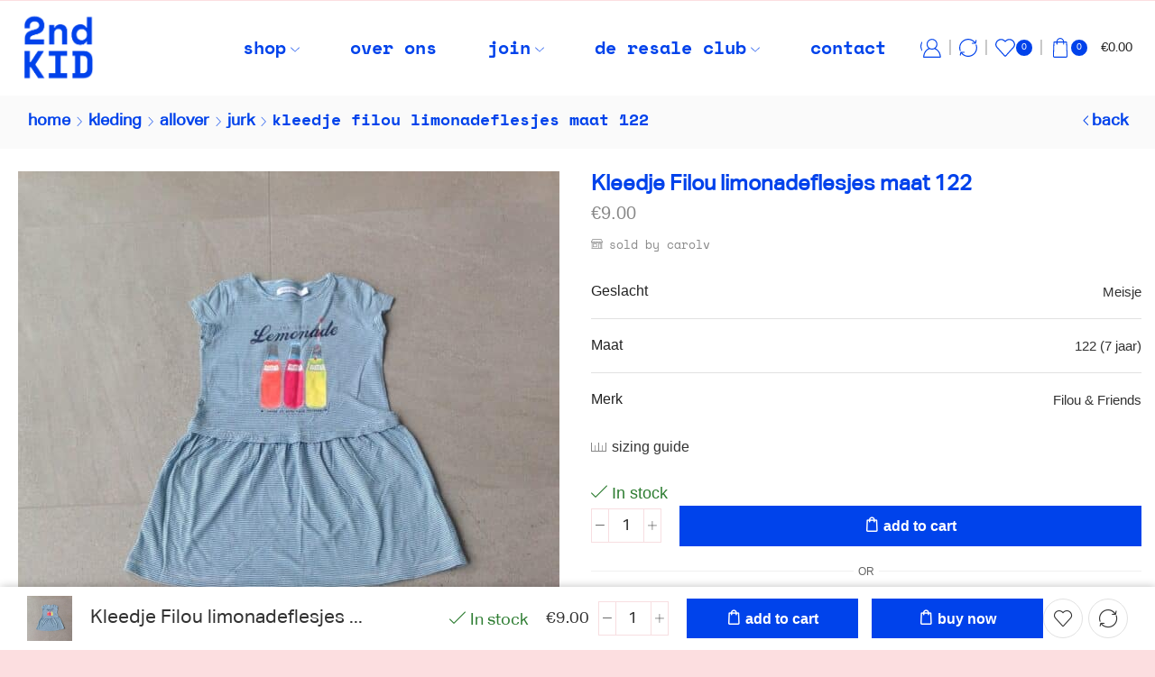

--- FILE ---
content_type: text/html; charset=UTF-8
request_url: https://secondkid.be/product/kleedje-filou-limonadeflesjes-maat-122/
body_size: 42231
content:
<!DOCTYPE html>
<html dir="ltr" lang="dokan-lite-nl-NL" prefix="og: https://ogp.me/ns#" >
<head>
	<meta charset="UTF-8" />
	<meta name="viewport" content="width=device-width, initial-scale=1.0, maximum-scale=1.0, user-scalable=0"/>
	<title>Kleedje Filou limonadeflesjes maat 122 - SECOND KID</title>
	<style>img:is([sizes="auto" i], [sizes^="auto," i]) { contain-intrinsic-size: 3000px 1500px }</style>
	
		<!-- All in One SEO 4.9.3 - aioseo.com -->
	<meta name="robots" content="max-image-preview:large" />
	<link rel="canonical" href="https://secondkid.be/product/kleedje-filou-limonadeflesjes-maat-122/" />
	<meta name="generator" content="All in One SEO (AIOSEO) 4.9.3" />
		<meta property="og:locale" content="en_US" />
		<meta property="og:site_name" content="SECOND KID - the place to shop secondhand children fashion" />
		<meta property="og:type" content="article" />
		<meta property="og:title" content="Kleedje Filou limonadeflesjes maat 122 - SECOND KID" />
		<meta property="og:url" content="https://secondkid.be/product/kleedje-filou-limonadeflesjes-maat-122/" />
		<meta property="article:published_time" content="2020-06-06T19:29:59+00:00" />
		<meta property="article:modified_time" content="2023-09-16T16:18:56+00:00" />
		<meta name="twitter:card" content="summary_large_image" />
		<meta name="twitter:title" content="Kleedje Filou limonadeflesjes maat 122 - SECOND KID" />
		<script type="application/ld+json" class="aioseo-schema">
			{"@context":"https:\/\/schema.org","@graph":[{"@type":"BreadcrumbList","@id":"https:\/\/secondkid.be\/product\/kleedje-filou-limonadeflesjes-maat-122\/#breadcrumblist","itemListElement":[{"@type":"ListItem","@id":"https:\/\/secondkid.be#listItem","position":1,"name":"Home","item":"https:\/\/secondkid.be","nextItem":{"@type":"ListItem","@id":"https:\/\/secondkid.be\/shop\/#listItem","name":"shop"}},{"@type":"ListItem","@id":"https:\/\/secondkid.be\/shop\/#listItem","position":2,"name":"shop","item":"https:\/\/secondkid.be\/shop\/","nextItem":{"@type":"ListItem","@id":"https:\/\/secondkid.be\/product-category\/kleding\/#listItem","name":"kleding"},"previousItem":{"@type":"ListItem","@id":"https:\/\/secondkid.be#listItem","name":"Home"}},{"@type":"ListItem","@id":"https:\/\/secondkid.be\/product-category\/kleding\/#listItem","position":3,"name":"kleding","item":"https:\/\/secondkid.be\/product-category\/kleding\/","nextItem":{"@type":"ListItem","@id":"https:\/\/secondkid.be\/product-category\/kleding\/allover\/#listItem","name":"allover"},"previousItem":{"@type":"ListItem","@id":"https:\/\/secondkid.be\/shop\/#listItem","name":"shop"}},{"@type":"ListItem","@id":"https:\/\/secondkid.be\/product-category\/kleding\/allover\/#listItem","position":4,"name":"allover","item":"https:\/\/secondkid.be\/product-category\/kleding\/allover\/","nextItem":{"@type":"ListItem","@id":"https:\/\/secondkid.be\/product-category\/kleding\/allover\/jurk\/#listItem","name":"jurk"},"previousItem":{"@type":"ListItem","@id":"https:\/\/secondkid.be\/product-category\/kleding\/#listItem","name":"kleding"}},{"@type":"ListItem","@id":"https:\/\/secondkid.be\/product-category\/kleding\/allover\/jurk\/#listItem","position":5,"name":"jurk","item":"https:\/\/secondkid.be\/product-category\/kleding\/allover\/jurk\/","nextItem":{"@type":"ListItem","@id":"https:\/\/secondkid.be\/product\/kleedje-filou-limonadeflesjes-maat-122\/#listItem","name":"Kleedje Filou limonadeflesjes maat 122"},"previousItem":{"@type":"ListItem","@id":"https:\/\/secondkid.be\/product-category\/kleding\/allover\/#listItem","name":"allover"}},{"@type":"ListItem","@id":"https:\/\/secondkid.be\/product\/kleedje-filou-limonadeflesjes-maat-122\/#listItem","position":6,"name":"Kleedje Filou limonadeflesjes maat 122","previousItem":{"@type":"ListItem","@id":"https:\/\/secondkid.be\/product-category\/kleding\/allover\/jurk\/#listItem","name":"jurk"}}]},{"@type":"ItemPage","@id":"https:\/\/secondkid.be\/product\/kleedje-filou-limonadeflesjes-maat-122\/#itempage","url":"https:\/\/secondkid.be\/product\/kleedje-filou-limonadeflesjes-maat-122\/","name":"Kleedje Filou limonadeflesjes maat 122 - SECOND KID","inLanguage":"dokan-lite-nl-NL","isPartOf":{"@id":"https:\/\/secondkid.be\/#website"},"breadcrumb":{"@id":"https:\/\/secondkid.be\/product\/kleedje-filou-limonadeflesjes-maat-122\/#breadcrumblist"},"image":{"@type":"ImageObject","url":"https:\/\/secondkid.be\/wp-content\/uploads\/2021\/05\/img_4656.jpg","@id":"https:\/\/secondkid.be\/product\/kleedje-filou-limonadeflesjes-maat-122\/#mainImage","width":1600,"height":1600},"primaryImageOfPage":{"@id":"https:\/\/secondkid.be\/product\/kleedje-filou-limonadeflesjes-maat-122\/#mainImage"},"datePublished":"2020-06-06T20:29:59+02:00","dateModified":"2023-09-16T18:18:56+02:00"},{"@type":"Organization","@id":"https:\/\/secondkid.be\/#organization","name":"SECOND KID","description":"the place to shop secondhand children fashion","url":"https:\/\/secondkid.be\/","logo":{"@type":"ImageObject","url":"https:\/\/86u.393.myftpupload.com\/wp-content\/uploads\/2023\/07\/Second-Kid-Logo.png","@id":"https:\/\/secondkid.be\/product\/kleedje-filou-limonadeflesjes-maat-122\/#organizationLogo"},"image":{"@id":"https:\/\/secondkid.be\/product\/kleedje-filou-limonadeflesjes-maat-122\/#organizationLogo"}},{"@type":"WebSite","@id":"https:\/\/secondkid.be\/#website","url":"https:\/\/secondkid.be\/","name":"SECOND KID","description":"the place to shop secondhand children fashion","inLanguage":"dokan-lite-nl-NL","publisher":{"@id":"https:\/\/secondkid.be\/#organization"}}]}
		</script>
		<!-- All in One SEO -->

<script id="cookieyes" type="text/javascript" src="https://cdn-cookieyes.com/client_data/504dd096b9d390dd88168e1b/script.js"></script><link rel="alternate" type="application/rss+xml" title="SECOND KID &raquo; Feed" href="https://secondkid.be/feed/" />
<link rel="alternate" type="application/rss+xml" title="SECOND KID &raquo; Comments Feed" href="https://secondkid.be/comments/feed/" />
<!-- <link rel='stylesheet' id='dashicons-css' href='https://secondkid.be/wp-includes/css/dashicons.min.css' type='text/css' media='all' /> -->
<!-- <link rel='stylesheet' id='stripe-main-styles-css' href='https://secondkid.be/wp-content/mu-plugins/vendor/godaddy/mwc-core/assets/css/stripe-settings.css' type='text/css' media='all' /> -->
<!-- <link rel='stylesheet' id='dokan-shipping-block-checkout-support-css' href='https://secondkid.be/wp-content/plugins/dokan-pro/assets/blocks/shipping/index.css' type='text/css' media='all' /> -->
<link rel="stylesheet" type="text/css" href="//secondkid.be/wp-content/cache/wpfc-minified/htijy/dchm5.css" media="all"/>
<style id='classic-theme-styles-inline-css' type='text/css'>
/*! This file is auto-generated */
.wp-block-button__link{color:#fff;background-color:#32373c;border-radius:9999px;box-shadow:none;text-decoration:none;padding:calc(.667em + 2px) calc(1.333em + 2px);font-size:1.125em}.wp-block-file__button{background:#32373c;color:#fff;text-decoration:none}
</style>
<!-- <link rel='stylesheet' id='aioseo/css/src/vue/standalone/blocks/table-of-contents/global.scss-css' href='https://secondkid.be/wp-content/plugins/all-in-one-seo-pack/dist/Lite/assets/css/table-of-contents/global.e90f6d47.css' type='text/css' media='all' /> -->
<link rel="stylesheet" type="text/css" href="//secondkid.be/wp-content/cache/wpfc-minified/egzo61mg/dchm5.css" media="all"/>
<style id='global-styles-inline-css' type='text/css'>
:root{--wp--preset--aspect-ratio--square: 1;--wp--preset--aspect-ratio--4-3: 4/3;--wp--preset--aspect-ratio--3-4: 3/4;--wp--preset--aspect-ratio--3-2: 3/2;--wp--preset--aspect-ratio--2-3: 2/3;--wp--preset--aspect-ratio--16-9: 16/9;--wp--preset--aspect-ratio--9-16: 9/16;--wp--preset--color--black: #000000;--wp--preset--color--cyan-bluish-gray: #abb8c3;--wp--preset--color--white: #ffffff;--wp--preset--color--pale-pink: #f78da7;--wp--preset--color--vivid-red: #cf2e2e;--wp--preset--color--luminous-vivid-orange: #ff6900;--wp--preset--color--luminous-vivid-amber: #fcb900;--wp--preset--color--light-green-cyan: #7bdcb5;--wp--preset--color--vivid-green-cyan: #00d084;--wp--preset--color--pale-cyan-blue: #8ed1fc;--wp--preset--color--vivid-cyan-blue: #0693e3;--wp--preset--color--vivid-purple: #9b51e0;--wp--preset--gradient--vivid-cyan-blue-to-vivid-purple: linear-gradient(135deg,rgba(6,147,227,1) 0%,rgb(155,81,224) 100%);--wp--preset--gradient--light-green-cyan-to-vivid-green-cyan: linear-gradient(135deg,rgb(122,220,180) 0%,rgb(0,208,130) 100%);--wp--preset--gradient--luminous-vivid-amber-to-luminous-vivid-orange: linear-gradient(135deg,rgba(252,185,0,1) 0%,rgba(255,105,0,1) 100%);--wp--preset--gradient--luminous-vivid-orange-to-vivid-red: linear-gradient(135deg,rgba(255,105,0,1) 0%,rgb(207,46,46) 100%);--wp--preset--gradient--very-light-gray-to-cyan-bluish-gray: linear-gradient(135deg,rgb(238,238,238) 0%,rgb(169,184,195) 100%);--wp--preset--gradient--cool-to-warm-spectrum: linear-gradient(135deg,rgb(74,234,220) 0%,rgb(151,120,209) 20%,rgb(207,42,186) 40%,rgb(238,44,130) 60%,rgb(251,105,98) 80%,rgb(254,248,76) 100%);--wp--preset--gradient--blush-light-purple: linear-gradient(135deg,rgb(255,206,236) 0%,rgb(152,150,240) 100%);--wp--preset--gradient--blush-bordeaux: linear-gradient(135deg,rgb(254,205,165) 0%,rgb(254,45,45) 50%,rgb(107,0,62) 100%);--wp--preset--gradient--luminous-dusk: linear-gradient(135deg,rgb(255,203,112) 0%,rgb(199,81,192) 50%,rgb(65,88,208) 100%);--wp--preset--gradient--pale-ocean: linear-gradient(135deg,rgb(255,245,203) 0%,rgb(182,227,212) 50%,rgb(51,167,181) 100%);--wp--preset--gradient--electric-grass: linear-gradient(135deg,rgb(202,248,128) 0%,rgb(113,206,126) 100%);--wp--preset--gradient--midnight: linear-gradient(135deg,rgb(2,3,129) 0%,rgb(40,116,252) 100%);--wp--preset--font-size--small: 13px;--wp--preset--font-size--medium: 20px;--wp--preset--font-size--large: 36px;--wp--preset--font-size--x-large: 42px;--wp--preset--spacing--20: 0.44rem;--wp--preset--spacing--30: 0.67rem;--wp--preset--spacing--40: 1rem;--wp--preset--spacing--50: 1.5rem;--wp--preset--spacing--60: 2.25rem;--wp--preset--spacing--70: 3.38rem;--wp--preset--spacing--80: 5.06rem;--wp--preset--shadow--natural: 6px 6px 9px rgba(0, 0, 0, 0.2);--wp--preset--shadow--deep: 12px 12px 50px rgba(0, 0, 0, 0.4);--wp--preset--shadow--sharp: 6px 6px 0px rgba(0, 0, 0, 0.2);--wp--preset--shadow--outlined: 6px 6px 0px -3px rgba(255, 255, 255, 1), 6px 6px rgba(0, 0, 0, 1);--wp--preset--shadow--crisp: 6px 6px 0px rgba(0, 0, 0, 1);}:where(.is-layout-flex){gap: 0.5em;}:where(.is-layout-grid){gap: 0.5em;}body .is-layout-flex{display: flex;}.is-layout-flex{flex-wrap: wrap;align-items: center;}.is-layout-flex > :is(*, div){margin: 0;}body .is-layout-grid{display: grid;}.is-layout-grid > :is(*, div){margin: 0;}:where(.wp-block-columns.is-layout-flex){gap: 2em;}:where(.wp-block-columns.is-layout-grid){gap: 2em;}:where(.wp-block-post-template.is-layout-flex){gap: 1.25em;}:where(.wp-block-post-template.is-layout-grid){gap: 1.25em;}.has-black-color{color: var(--wp--preset--color--black) !important;}.has-cyan-bluish-gray-color{color: var(--wp--preset--color--cyan-bluish-gray) !important;}.has-white-color{color: var(--wp--preset--color--white) !important;}.has-pale-pink-color{color: var(--wp--preset--color--pale-pink) !important;}.has-vivid-red-color{color: var(--wp--preset--color--vivid-red) !important;}.has-luminous-vivid-orange-color{color: var(--wp--preset--color--luminous-vivid-orange) !important;}.has-luminous-vivid-amber-color{color: var(--wp--preset--color--luminous-vivid-amber) !important;}.has-light-green-cyan-color{color: var(--wp--preset--color--light-green-cyan) !important;}.has-vivid-green-cyan-color{color: var(--wp--preset--color--vivid-green-cyan) !important;}.has-pale-cyan-blue-color{color: var(--wp--preset--color--pale-cyan-blue) !important;}.has-vivid-cyan-blue-color{color: var(--wp--preset--color--vivid-cyan-blue) !important;}.has-vivid-purple-color{color: var(--wp--preset--color--vivid-purple) !important;}.has-black-background-color{background-color: var(--wp--preset--color--black) !important;}.has-cyan-bluish-gray-background-color{background-color: var(--wp--preset--color--cyan-bluish-gray) !important;}.has-white-background-color{background-color: var(--wp--preset--color--white) !important;}.has-pale-pink-background-color{background-color: var(--wp--preset--color--pale-pink) !important;}.has-vivid-red-background-color{background-color: var(--wp--preset--color--vivid-red) !important;}.has-luminous-vivid-orange-background-color{background-color: var(--wp--preset--color--luminous-vivid-orange) !important;}.has-luminous-vivid-amber-background-color{background-color: var(--wp--preset--color--luminous-vivid-amber) !important;}.has-light-green-cyan-background-color{background-color: var(--wp--preset--color--light-green-cyan) !important;}.has-vivid-green-cyan-background-color{background-color: var(--wp--preset--color--vivid-green-cyan) !important;}.has-pale-cyan-blue-background-color{background-color: var(--wp--preset--color--pale-cyan-blue) !important;}.has-vivid-cyan-blue-background-color{background-color: var(--wp--preset--color--vivid-cyan-blue) !important;}.has-vivid-purple-background-color{background-color: var(--wp--preset--color--vivid-purple) !important;}.has-black-border-color{border-color: var(--wp--preset--color--black) !important;}.has-cyan-bluish-gray-border-color{border-color: var(--wp--preset--color--cyan-bluish-gray) !important;}.has-white-border-color{border-color: var(--wp--preset--color--white) !important;}.has-pale-pink-border-color{border-color: var(--wp--preset--color--pale-pink) !important;}.has-vivid-red-border-color{border-color: var(--wp--preset--color--vivid-red) !important;}.has-luminous-vivid-orange-border-color{border-color: var(--wp--preset--color--luminous-vivid-orange) !important;}.has-luminous-vivid-amber-border-color{border-color: var(--wp--preset--color--luminous-vivid-amber) !important;}.has-light-green-cyan-border-color{border-color: var(--wp--preset--color--light-green-cyan) !important;}.has-vivid-green-cyan-border-color{border-color: var(--wp--preset--color--vivid-green-cyan) !important;}.has-pale-cyan-blue-border-color{border-color: var(--wp--preset--color--pale-cyan-blue) !important;}.has-vivid-cyan-blue-border-color{border-color: var(--wp--preset--color--vivid-cyan-blue) !important;}.has-vivid-purple-border-color{border-color: var(--wp--preset--color--vivid-purple) !important;}.has-vivid-cyan-blue-to-vivid-purple-gradient-background{background: var(--wp--preset--gradient--vivid-cyan-blue-to-vivid-purple) !important;}.has-light-green-cyan-to-vivid-green-cyan-gradient-background{background: var(--wp--preset--gradient--light-green-cyan-to-vivid-green-cyan) !important;}.has-luminous-vivid-amber-to-luminous-vivid-orange-gradient-background{background: var(--wp--preset--gradient--luminous-vivid-amber-to-luminous-vivid-orange) !important;}.has-luminous-vivid-orange-to-vivid-red-gradient-background{background: var(--wp--preset--gradient--luminous-vivid-orange-to-vivid-red) !important;}.has-very-light-gray-to-cyan-bluish-gray-gradient-background{background: var(--wp--preset--gradient--very-light-gray-to-cyan-bluish-gray) !important;}.has-cool-to-warm-spectrum-gradient-background{background: var(--wp--preset--gradient--cool-to-warm-spectrum) !important;}.has-blush-light-purple-gradient-background{background: var(--wp--preset--gradient--blush-light-purple) !important;}.has-blush-bordeaux-gradient-background{background: var(--wp--preset--gradient--blush-bordeaux) !important;}.has-luminous-dusk-gradient-background{background: var(--wp--preset--gradient--luminous-dusk) !important;}.has-pale-ocean-gradient-background{background: var(--wp--preset--gradient--pale-ocean) !important;}.has-electric-grass-gradient-background{background: var(--wp--preset--gradient--electric-grass) !important;}.has-midnight-gradient-background{background: var(--wp--preset--gradient--midnight) !important;}.has-small-font-size{font-size: var(--wp--preset--font-size--small) !important;}.has-medium-font-size{font-size: var(--wp--preset--font-size--medium) !important;}.has-large-font-size{font-size: var(--wp--preset--font-size--large) !important;}.has-x-large-font-size{font-size: var(--wp--preset--font-size--x-large) !important;}
:where(.wp-block-post-template.is-layout-flex){gap: 1.25em;}:where(.wp-block-post-template.is-layout-grid){gap: 1.25em;}
:where(.wp-block-columns.is-layout-flex){gap: 2em;}:where(.wp-block-columns.is-layout-grid){gap: 2em;}
:root :where(.wp-block-pullquote){font-size: 1.5em;line-height: 1.6;}
</style>
<!-- <link rel='stylesheet' id='contact-form-7-css' href='https://secondkid.be/wp-content/plugins/contact-form-7/includes/css/styles.css' type='text/css' media='all' /> -->
<link rel="stylesheet" type="text/css" href="//secondkid.be/wp-content/cache/wpfc-minified/g26rlnlq/dchm5.css" media="all"/>
<style id='contact-form-7-inline-css' type='text/css'>
.wpcf7 .wpcf7-recaptcha iframe {margin-bottom: 0;}.wpcf7 .wpcf7-recaptcha[data-align="center"] > div {margin: 0 auto;}.wpcf7 .wpcf7-recaptcha[data-align="right"] > div {margin: 0 0 0 auto;}
</style>
<style id='woocommerce-inline-inline-css' type='text/css'>
.woocommerce form .form-row .required { visibility: visible; }
</style>
<!-- <link rel='stylesheet' id='dokan-store-support-styles-css' href='https://secondkid.be/wp-content/plugins/dokan-pro/modules/store-support/assets/css/style.css' type='text/css' media='all' /> -->
<!-- <link rel='stylesheet' id='wp-components-css' href='https://secondkid.be/wp-includes/css/dist/components/style.min.css' type='text/css' media='all' /> -->
<!-- <link rel='stylesheet' id='godaddy-styles-css' href='https://secondkid.be/wp-content/mu-plugins/vendor/wpex/godaddy-launch/includes/Dependencies/GoDaddy/Styles/build/latest.css' type='text/css' media='all' /> -->
<!-- <link rel='stylesheet' id='dokan-style-css' href='https://secondkid.be/wp-content/plugins/dokan-lite/assets/css/style.css' type='text/css' media='all' /> -->
<!-- <link rel='stylesheet' id='dokan-modal-css' href='https://secondkid.be/wp-content/plugins/dokan-lite/assets/vendors/izimodal/iziModal.min.css' type='text/css' media='all' /> -->
<!-- <link rel='stylesheet' id='dokan-fontawesome-css' href='https://secondkid.be/wp-content/plugins/dokan-lite/assets/vendors/font-awesome/css/font-awesome.min.css' type='text/css' media='all' /> -->
<!-- <link rel='stylesheet' id='dokan-select2-css-css' href='https://secondkid.be/wp-content/plugins/dokan-lite/assets/vendors/select2/select2.css' type='text/css' media='all' /> -->
<!-- <link rel='stylesheet' id='etheme-parent-style-css' href='https://secondkid.be/wp-content/themes/xstore/xstore.css' type='text/css' media='all' /> -->
<!-- <link rel='stylesheet' id='etheme-general-all-style-css' href='https://secondkid.be/wp-content/themes/xstore/css/general-all.css' type='text/css' media='all' /> -->
<!-- <link rel='stylesheet' id='elementor-frontend-css' href='https://secondkid.be/wp-content/uploads/elementor/css/custom-frontend.min.css' type='text/css' media='all' /> -->
<!-- <link rel='stylesheet' id='etheme-elementor-all-widgets-style-css' href='https://secondkid.be/wp-content/themes/xstore/css/elementor-all-widgets.css' type='text/css' media='all' /> -->
<!-- <link rel='stylesheet' id='etheme-dokan-style-css' href='https://secondkid.be/wp-content/themes/xstore/css/dokan.css' type='text/css' media='all' /> -->
<!-- <link rel='stylesheet' id='etheme-woocommerce-all-style-css' href='https://secondkid.be/wp-content/themes/xstore/css/woocommerce-all.css' type='text/css' media='all' /> -->
<link rel="stylesheet" type="text/css" href="//secondkid.be/wp-content/cache/wpfc-minified/1ekj0oxv/dcia0.css" media="all"/>
<style id='xstore-icons-font-inline-css' type='text/css'>
@font-face {
				  font-family: 'xstore-icons';
				  src:
				    url('https://secondkid.be/wp-content/themes/xstore/fonts/xstore-icons-light.ttf') format('truetype'),
				    url('https://secondkid.be/wp-content/themes/xstore/fonts/xstore-icons-light.woff2') format('woff2'),
				    url('https://secondkid.be/wp-content/themes/xstore/fonts/xstore-icons-light.woff') format('woff'),
				    url('https://secondkid.be/wp-content/themes/xstore/fonts/xstore-icons-light.svg#xstore-icons') format('svg');
				  font-weight: normal;
				  font-style: normal;
				  font-display: swap;
				}
</style>
<!-- <link rel='stylesheet' id='etheme-header-menu-css' href='https://secondkid.be/wp-content/themes/xstore/css/modules/layout/header/parts/menu.css' type='text/css' media='all' /> -->
<!-- <link rel='stylesheet' id='etheme-product-view-default-css' href='https://secondkid.be/wp-content/themes/xstore/css/modules/woocommerce/product-hovers/product-view-default.css' type='text/css' media='all' /> -->
<!-- <link rel='stylesheet' id='etheme-portfolio-css' href='https://secondkid.be/wp-content/themes/xstore/css/portfolio.css' type='text/css' media='all' /> -->
<!-- <link rel='stylesheet' id='xstore-kirki-styles-css' href='https://secondkid.be/wp-content/uploads/xstore/kirki-styles.css' type='text/css' media='all' /> -->
<!-- <link rel='stylesheet' id='child-style-css' href='https://secondkid.be/wp-content/themes/xstore-child/style.css' type='text/css' media='all' /> -->
<link rel="stylesheet" type="text/css" href="//secondkid.be/wp-content/cache/wpfc-minified/quuwjc16/dcia0.css" media="all"/>
<script type="text/template" id="tmpl-variation-template">
	<div class="woocommerce-variation-description">{{{ data.variation.variation_description }}}</div>
	<div class="woocommerce-variation-price">{{{ data.variation.price_html }}}</div>
	<div class="woocommerce-variation-availability">{{{ data.variation.availability_html }}}</div>
</script>
<script type="text/template" id="tmpl-unavailable-variation-template">
	<p role="alert">Sorry, this product is unavailable. Please choose a different combination.</p>
</script>
<script src='//secondkid.be/wp-content/cache/wpfc-minified/kmwuokiq/dchm5.js' type="text/javascript"></script>
<!-- <script type="text/javascript" src="https://secondkid.be/wp-includes/js/jquery/jquery.min.js" id="jquery-core-js"></script> -->
<!-- <script type="text/javascript" src="https://secondkid.be/wp-includes/js/jquery/jquery-migrate.min.js" id="jquery-migrate-js"></script> -->
<!-- <script type="text/javascript" src="https://secondkid.be/wp-includes/js/dist/hooks.min.js" id="wp-hooks-js"></script> -->
<!-- <script type="text/javascript" src="https://secondkid.be/wp-includes/js/dist/i18n.min.js" id="wp-i18n-js"></script> -->
<script type="text/javascript" id="wp-i18n-js-after">
/* <![CDATA[ */
wp.i18n.setLocaleData( { 'text direction\u0004ltr': [ 'ltr' ] } );
/* ]]> */
</script>
<script src='//secondkid.be/wp-content/cache/wpfc-minified/kbj85qyz/dchm5.js' type="text/javascript"></script>
<!-- <script type="text/javascript" src="https://secondkid.be/wp-content/plugins/dokan-lite/assets/vendors/izimodal/iziModal.min.js" id="dokan-modal-js"></script> -->
<!-- <script type="text/javascript" src="https://secondkid.be/wp-content/plugins/dokan-lite/assets/vendors/sweetalert2/sweetalert2.all.min.js" id="dokan-sweetalert2-js"></script> -->
<!-- <script type="text/javascript" src="https://secondkid.be/wp-includes/js/dist/vendor/moment.min.js" id="moment-js"></script> -->
<script type="text/javascript" id="moment-js-after">
/* <![CDATA[ */
moment.updateLocale( 'dokan-lite-nl_NL', {"months":["January","February","March","April","May","June","July","August","September","October","November","December"],"monthsShort":["Jan","Feb","Mar","Apr","May","Jun","Jul","Aug","Sep","Oct","Nov","Dec"],"weekdays":["Sunday","Monday","Tuesday","Wednesday","Thursday","Friday","Saturday"],"weekdaysShort":["Sun","Mon","Tue","Wed","Thu","Fri","Sat"],"week":{"dow":1},"longDateFormat":{"LT":"g:i a","LTS":null,"L":null,"LL":"F j, Y","LLL":"F j, Y g:i a","LLLL":null}} );
/* ]]> */
</script>
<script type="text/javascript" id="dokan-util-helper-js-extra">
/* <![CDATA[ */
var dokan_helper = {"i18n_date_format":"F j, Y","i18n_time_format":"g:i a","week_starts_day":"1","reverse_withdrawal":{"enabled":false},"timepicker_locale":{"am":"am","pm":"pm","AM":"AM","PM":"PM","hr":"hr","hrs":"hrs","mins":"mins"},"daterange_picker_local":{"toLabel":"To","firstDay":1,"fromLabel":"From","separator":" - ","weekLabel":"W","applyLabel":"Apply","cancelLabel":"Clear","customRangeLabel":"Custom","daysOfWeek":["Su","Mo","Tu","We","Th","Fr","Sa"],"monthNames":["January","February","March","April","May","June","July","August","September","October","November","December"]},"sweetalert_local":{"cancelButtonText":"Cancel","closeButtonText":"Close","confirmButtonText":"OK","denyButtonText":"No","closeButtonAriaLabel":"Close this dialog"}};
var dokan = {"ajaxurl":"https:\/\/secondkid.be\/wp-admin\/admin-ajax.php","nonce":"69d8e9f996","order_nonce":"1e6ea3b1f0","product_edit_nonce":"0cfa4e3cfc","ajax_loader":"https:\/\/secondkid.be\/wp-content\/plugins\/dokan-lite\/assets\/images\/ajax-loader.gif","seller":{"available":"Available","notAvailable":"Not Available"},"delete_confirm":"Are you sure?","wrong_message":"Something went wrong. Please try again.","vendor_percentage":"","commission_type":"","rounding_precision":"6","mon_decimal_point":".","currency_format_num_decimals":"2","currency_format_symbol":"\u20ac","currency_format_decimal_sep":".","currency_format_thousand_sep":",","currency_format":"%s%v","round_at_subtotal":"no","product_types":{"simple":"Simple","variable":"Variable","external":"External\/Affiliate product","grouped":"Group Product"},"loading_img":"https:\/\/secondkid.be\/wp-content\/plugins\/dokan-lite\/assets\/images\/loading.gif","store_product_search_nonce":"ce83de101b","i18n_download_permission":"Are you sure you want to revoke access to this download?","i18n_download_access":"Could not grant access - the user may already have permission for this file or billing email is not set. Ensure the billing email is set, and the order has been saved.","maximum_tags_select_length":"-1","modal_header_color":"#FFFFFF","i18n_location_name":"Please provide a location name!","i18n_location_state":"Please provide","i18n_country_name":"Please provide a country!","i18n_invalid":"Failed! Somthing went wrong","i18n_chat_message":"Facebook SDK is not found, or blocked by the browser. Can not initialize the chat.","i18n_sms_code":"Insert SMS code","i18n_gravater":"Upload a Photo","i18n_phone_number":"Insert Phone No.","dokan_pro_i18n":{"dokan":{"domain":"dokan","locale_data":{"dokan":{"":{"domain":"dokan","lang":"dokan-lite-nl_NL"}}}}},"i18n_choose_featured_img":"Upload featured image","i18n_choose_file":"Choose a file","i18n_choose_gallery":"Add Images to Product Gallery","i18n_choose_featured_img_btn_text":"Set featured image","i18n_choose_file_btn_text":"Insert file URL","i18n_choose_gallery_btn_text":"Add to gallery","duplicates_attribute_messg":"Sorry, this attribute option already exists, Try a different one.","variation_unset_warning":"Warning! This product will not have any variations if this option is not checked.","new_attribute_prompt":"Enter a name for the new attribute term:","remove_attribute":"Remove this attribute?","dokan_placeholder_img_src":"https:\/\/secondkid.be\/wp-content\/uploads\/2023\/10\/nopic_2-product-picture.jpg","add_variation_nonce":"e5914bde4f","link_variation_nonce":"f1f83968f2","delete_variations_nonce":"cc548a007f","load_variations_nonce":"0ee7a91c6b","save_variations_nonce":"d2e7fa68e3","bulk_edit_variations_nonce":"6f6418c792","i18n_link_all_variations":"Are you sure you want to link all variations? This will create a new variation for each and every possible combination of variation attributes (max 50 per run).","i18n_enter_a_value":"Enter a value","i18n_enter_menu_order":"Variation menu order (determines position in the list of variations)","i18n_enter_a_value_fixed_or_percent":"Enter a value (fixed or %)","i18n_delete_all_variations":"Are you sure you want to delete all variations? This cannot be undone.","i18n_last_warning":"Last warning, are you sure?","i18n_choose_image":"Choose an image","i18n_set_image":"Set variation image","i18n_variation_added":"variation added","i18n_variations_added":"variations added","i18n_no_variations_added":"No variations added","i18n_remove_variation":"Are you sure you want to remove this variation?","i18n_scheduled_sale_start":"Sale start date (YYYY-MM-DD format or leave blank)","i18n_scheduled_sale_end":"Sale end date (YYYY-MM-DD format or leave blank)","i18n_edited_variations":"Save changes before changing page?","i18n_variation_count_single":"%qty% variation","i18n_variation_count_plural":"%qty% variations","i18n_no_result_found":"No Result Found","i18n_sales_price_error":"Please insert value less than the regular price!","i18n_decimal_error":"Please enter with one decimal point (.) without thousand separators.","i18n_mon_decimal_error":"Please enter with one monetary decimal point (.) without thousand separators and currency symbols.","i18n_country_iso_error":"Please enter in country code with two capital letters.","i18n_sale_less_than_regular_error":"Please enter in a value less than the regular price.","i18n_delete_product_notice":"This product has produced sales and may be linked to existing orders. Are you sure you want to delete it?","i18n_remove_personal_data_notice":"This action cannot be reversed. Are you sure you wish to erase personal data from the selected orders?","decimal_point":".","variations_per_page":"10","store_banner_dimension":{"width":425,"height":200,"flex-width":true,"flex-height":true},"selectAndCrop":"Select and Crop","chooseImage":"Choose Image","product_title_required":"Product title is required","product_category_required":"Product category is required","product_created_response":"Product created successfully","search_products_nonce":"522120795a","search_products_tags_nonce":"f1f3cbe03c","search_products_brands_nonce":"4506d804c5","search_customer_nonce":"54e0478ddf","i18n_matches_1":"One result is available, press enter to select it.","i18n_matches_n":"%qty% results are available, use up and down arrow keys to navigate.","i18n_no_matches":"No matches found","i18n_ajax_error":"Loading failed","i18n_input_too_short_1":"Please enter 1 or more characters","i18n_input_too_short_n":"Please enter %qty% or more characters","i18n_input_too_long_1":"Please delete 1 character","i18n_input_too_long_n":"Please delete %qty% characters","i18n_selection_too_long_1":"You can only select 1 item","i18n_selection_too_long_n":"You can only select %qty% items","i18n_load_more":"Loading more results\u2026","i18n_searching":"Searching\u2026","i18n_calculating":"Calculating","i18n_ok_text":"OK","i18n_cancel_text":"Cancel","i18n_attribute_label":"Attribute Name","i18n_date_format":"F j, Y","dokan_banner_added_alert_msg":"Are you sure? You have uploaded banner but didn't click the Update Settings button!","update_settings":"Update Settings","search_downloadable_products_nonce":"f5ac162a0d","search_downloadable_products_placeholder":"Please enter 3 or more characters","product_vendors_can_create_tags":"off","product_inline_edit_nonce":"e2a8806399","is_vendor_enabled":"","not_enable_message":"Error! Your account is not enabled for selling, please contact the admin","all_categories":"All Categories","rest":{"root":"https:\/\/secondkid.be\/wp-json\/","nonce":"e2ac0b6f89","version":"dokan\/v1"},"api":null,"libs":[],"routeComponents":{"default":null},"routes":[],"urls":{"assetsUrl":"https:\/\/secondkid.be\/wp-content\/plugins\/dokan-lite\/assets","dashboardUrl":"https:\/\/secondkid.be\/dashboard\/?path=%2Fanalytics%2FOverview","storeUrl":""},"mark_received":{"nonce":"51118185bd","status_label":"Received","confirmation_msg":"Do you want to mark this order as received?","complete_status_label":"Complete"}};
/* ]]> */
</script>
<script src='//secondkid.be/wp-content/cache/wpfc-minified/7n97tpei/dchm5.js' type="text/javascript"></script>
<!-- <script type="text/javascript" src="https://secondkid.be/wp-content/plugins/dokan-lite/assets/js/helper.js" id="dokan-util-helper-js"></script> -->
<!-- <script type="text/javascript" src="https://secondkid.be/wp-content/plugins/woocommerce/assets/js/jquery-blockui/jquery.blockUI.min.js" id="wc-jquery-blockui-js" defer="defer" data-wp-strategy="defer"></script> -->
<script type="text/javascript" id="wc-add-to-cart-js-extra">
/* <![CDATA[ */
var wc_add_to_cart_params = {"ajax_url":"\/wp-admin\/admin-ajax.php","wc_ajax_url":"\/?wc-ajax=%%endpoint%%","i18n_view_cart":"View cart","cart_url":"https:\/\/secondkid.be\/cart\/","is_cart":"","cart_redirect_after_add":"no"};
/* ]]> */
</script>
<script src='//secondkid.be/wp-content/cache/wpfc-minified/du9ftctx/dcia0.js' type="text/javascript"></script>
<!-- <script type="text/javascript" src="https://secondkid.be/wp-content/plugins/woocommerce/assets/js/frontend/add-to-cart.min.js" id="wc-add-to-cart-js" defer="defer" data-wp-strategy="defer"></script> -->
<!-- <script type="text/javascript" src="https://secondkid.be/wp-content/plugins/woocommerce/assets/js/zoom/jquery.zoom.min.js" id="wc-zoom-js" defer="defer" data-wp-strategy="defer"></script> -->
<script type="text/javascript" id="wc-single-product-js-extra">
/* <![CDATA[ */
var wc_single_product_params = {"i18n_required_rating_text":"Please select a rating","i18n_rating_options":["1 of 5 stars","2 of 5 stars","3 of 5 stars","4 of 5 stars","5 of 5 stars"],"i18n_product_gallery_trigger_text":"View full-screen image gallery","review_rating_required":"no","flexslider":{"rtl":false,"animation":"slide","smoothHeight":true,"directionNav":false,"controlNav":"thumbnails","slideshow":false,"animationSpeed":500,"animationLoop":false,"allowOneSlide":false},"zoom_enabled":"1","zoom_options":[],"photoswipe_enabled":"","photoswipe_options":{"shareEl":false,"closeOnScroll":false,"history":false,"hideAnimationDuration":0,"showAnimationDuration":0},"flexslider_enabled":""};
/* ]]> */
</script>
<script src='//secondkid.be/wp-content/cache/wpfc-minified/mm09x4nk/dcia0.js' type="text/javascript"></script>
<!-- <script type="text/javascript" src="https://secondkid.be/wp-content/plugins/woocommerce/assets/js/frontend/single-product.min.js" id="wc-single-product-js" defer="defer" data-wp-strategy="defer"></script> -->
<!-- <script type="text/javascript" src="https://secondkid.be/wp-content/plugins/woocommerce/assets/js/js-cookie/js.cookie.min.js" id="wc-js-cookie-js" data-wp-strategy="defer"></script> -->
<script type="text/javascript" id="woocommerce-js-extra">
/* <![CDATA[ */
var woocommerce_params = {"ajax_url":"\/wp-admin\/admin-ajax.php","wc_ajax_url":"\/?wc-ajax=%%endpoint%%","i18n_password_show":"Show password","i18n_password_hide":"Hide password"};
/* ]]> */
</script>
<script src='//secondkid.be/wp-content/cache/wpfc-minified/5garthh/dcia0.js' type="text/javascript"></script>
<!-- <script type="text/javascript" src="https://secondkid.be/wp-content/plugins/woocommerce/assets/js/frontend/woocommerce.min.js" id="woocommerce-js" defer="defer" data-wp-strategy="defer"></script> -->
<!--[if lt IE 8]>
<script type="text/javascript" src="https://secondkid.be/wp-includes/js/json2.min.js" id="json2-js"></script>
<![endif]-->
<script src='//secondkid.be/wp-content/cache/wpfc-minified/7srv4a/dcia0.js' type="text/javascript"></script>
<!-- <script type="text/javascript" src="https://secondkid.be/wp-includes/js/underscore.min.js" id="underscore-js"></script> -->
<script type="text/javascript" id="wp-util-js-extra">
/* <![CDATA[ */
var _wpUtilSettings = {"ajax":{"url":"\/wp-admin\/admin-ajax.php"}};
/* ]]> */
</script>
<script src='//secondkid.be/wp-content/cache/wpfc-minified/4rn2i5o/dchm5.js' type="text/javascript"></script>
<!-- <script type="text/javascript" src="https://secondkid.be/wp-includes/js/wp-util.min.js" id="wp-util-js"></script> -->
<script type="text/javascript" id="wc-add-to-cart-variation-js-extra">
/* <![CDATA[ */
var wc_add_to_cart_variation_params = {"wc_ajax_url":"\/?wc-ajax=%%endpoint%%","i18n_no_matching_variations_text":"Sorry, no products matched your selection. Please choose a different combination.","i18n_make_a_selection_text":"Please select some product options before adding this product to your cart.","i18n_unavailable_text":"Sorry, this product is unavailable. Please choose a different combination.","i18n_reset_alert_text":"Your selection has been reset. Please select some product options before adding this product to your cart."};
/* ]]> */
</script>
<script src='//secondkid.be/wp-content/cache/wpfc-minified/efwtn5es/dchm5.js' type="text/javascript"></script>
<!-- <script type="text/javascript" src="https://secondkid.be/wp-content/plugins/woocommerce/assets/js/frontend/add-to-cart-variation.min.js" id="wc-add-to-cart-variation-js" defer="defer" data-wp-strategy="defer"></script> -->
<link rel="https://api.w.org/" href="https://secondkid.be/wp-json/" /><link rel="alternate" title="JSON" type="application/json" href="https://secondkid.be/wp-json/wp/v2/product/12485" /><link rel="EditURI" type="application/rsd+xml" title="RSD" href="https://secondkid.be/xmlrpc.php?rsd" />
<meta name="generator" content="WordPress 6.8.3" />
<meta name="generator" content="WooCommerce 10.4.3" />
<link rel='shortlink' href='https://secondkid.be/?p=12485' />
<link rel="alternate" title="oEmbed (JSON)" type="application/json+oembed" href="https://secondkid.be/wp-json/oembed/1.0/embed?url=https%3A%2F%2Fsecondkid.be%2Fproduct%2Fkleedje-filou-limonadeflesjes-maat-122%2F" />
<link rel="alternate" title="oEmbed (XML)" type="text/xml+oembed" href="https://secondkid.be/wp-json/oembed/1.0/embed?url=https%3A%2F%2Fsecondkid.be%2Fproduct%2Fkleedje-filou-limonadeflesjes-maat-122%2F&#038;format=xml" />
<style id="dokan-layout-inline-css">:root {--dokan-button-text-color: #0042eb;--dokan-button-secondary-text-color: #FFFFFF;--dokan-button-tertiary-text-color: #FFFFFF;--dokan-button-hover-text-color: #FFFFFF;--dokan-button-secondary-hover-text-color: #FFFFFF;--dokan-button-tertiary-hover-text-color: #FFFFFF;--dokan-button-background-color: #FFFFFF;--dokan-button-secondary-background-color: #0042eb;--dokan-button-tertiary-background-color: transparent;--dokan-button-hover-background-color: #0042eb;--dokan-button-secondary-hover-background-color: #CFCFCF;--dokan-button-tertiary-hover-background-color: #CFCFCF;--dokan-button-border-color: #0042eb;--dokan-button-secondary-border-color: #0042eb;--dokan-button-tertiary-border-color: transparent;--dokan-button-hover-border-color: #0042eb;--dokan-button-secondary-hover-border-color: #0042eb;--dokan-button-tertiary-hover-border-color: #CFCFCF;--dokan-sidebar-text-color: #FFFFFF;--dokan-sidebar-hover-text-color: #FFFFFF;--dokan-sidebar-background-color: #0042eb;--dokan-sidebar-hover-background-color: #81A3F9;--dokan-link-color: #FFFFFF;--dokan-link-hover-color: #0042eb;}</style>        <style>
            .dokan-dashboard-wrap .dokan-form-group #insert-media-button,
            input[type="submit"].dokan-btn-theme, a.dokan-btn-theme, .dokan-btn-theme {
                color: #0042eb !important;
                background-color: #FFFFFF !important;
                border-color: #0042eb !important;
            }

            .dokan-btn-theme.active,
            .dokan-dashboard-wrap .button,
            .dokan-dashboard-wrap .button-link,
            .open .dropdown-toggle.dokan-btn-theme,
            .open .dropdown-togglea.dokan-btn-theme,
            input[type="submit"].dokan-btn-theme:hover,
            input[type="submit"].dokan-btn-theme:focus,
            input[type="submit"].dokan-btn-theme:active,
            a.dokan-btn-theme:hover, .dokan-btn-theme:hover,
            a.dokan-btn-theme:focus, .dokan-btn-theme:focus,
            a.dokan-btn-theme:active, .dokan-btn-theme:active,
            .dokan-geo-filters-column .dokan-geo-product-search-btn,
            .open .dropdown-toggleinput[type="submit"].dokan-btn-theme,
            .dokan-dashboard-wrap .dokan-subscription-content .pack_price,
            .dokan-dashboard-wrap .dokan-dashboard-content .wpo_wcpdf:hover,
            .dashboard-content-area .woocommerce-importer .wc-actions a.button,
            .dokan-dashboard-wrap .dokan-form-group #insert-media-button:hover,
            input[type="submit"].dokan-btn-theme.active, a.dokan-btn-theme.active,
            .dokan-dashboard-wrap .dokan-modal-content .modal-footer .inner button,
            .dashboard-content-area .woocommerce-importer .wc-actions button.button-next,
            .wc-setup .wc-setup-content .checkbox input[type=checkbox]:checked + label::before,
            .dokan-dashboard-wrap .dokan-dashboard-content .dokan-btn:not(.disconnect, .wc-pao-remove-option, .dokan-btn-success):hover,
            .dokan-dashboard-wrap .dokan-dashboard-content .dokan-btn:not(.disconnect, .wc-pao-remove-option, .dokan-btn-success):focus,
            .dokan-dashboard-wrap .dokan-dashboard-content #delivery-time-calendar .fc-button-primary:not(.fc-button-active):not(:disabled):hover {
                color: #FFFFFF !important;
                border-color: #0042eb !important;
                background-color: #0042eb !important;
            }

            .dokan-dashboard-wrap .dokan-dashboard-content .active-title,
            #dokan-store-listing-filter-wrap .right .toggle-view .active,
            .dokan-dashboard-wrap .dokan-settings-area .dokan-page-help p a,
            .dokan-dashboard-wrap .dokan-dashboard-header .entry-title small a,
            .dokan-dashboard-wrap .dokan-settings-area .dokan-ajax-response + a,
            .dokan-dashboard-wrap .dokan-settings-area .dokan-pa-all-addons div a,
            .dokan-dashboard-wrap .dokan-subscription-content .seller_subs_info p span,
            .dokan-table.product-listing-table .product-advertisement-th i.fa-stack-2x,
            .dokan-dashboard-wrap .dokan-stuffs-content .entry-title span.dokan-right a,
            .dokan-dashboard-wrap .dokan-settings-area #dokan-shipping-zone .router-link-active,
            .dokan-dashboard-wrap .dokan-settings-area .dokan-ajax-response ~ .dokan-text-left p a,
            .dokan-dashboard-wrap .dokan-settings-area .dokan-pa-create-addons .back-to-addon-lists-btn,
            .dokan-dashboard-wrap .dokan-withdraw-content .dokan-panel-inner-container .dokan-w8 strong a,
            .dokan-dashboard-wrap .dokan-settings-area #dokan-shipping-zone .dokan-form-group .limit-location-link,
            .dokan-dashboard-wrap .dashboard-content-area .woocommerce-importer .woocommerce-importer-done::before,
            .dokan-dashboard-wrap .dokan-dashboard-content .dokan-analytics-vendor-earning-section .vendor-earning,
            .product-edit-new-container .dokan-proudct-advertisement .dokan-section-heading h2 span.fa-stack i.fa-stack-2x {
                color: #FFFFFF !important;
            }

            .dokan-dashboard .dokan-dash-sidebar,
            .wc-setup .wc-setup-steps li.done::before,
            .dokan-dashboard .dokan-dash-sidebar ul.dokan-dashboard-menu,
            .dokan-dashboard-wrap #customer-info-container .info-field .icon,
            .dokan-dashboard-wrap .dashboard-widget .dokan-dashboard-announce-unread,
            .dokan-dashboard-wrap .dokan-dashboard-content #vendor-own-coupon .code:hover {
                background-color: #0042eb !important;
            }

            .dokan-dashboard .dokan-dash-sidebar ul.dokan-dashboard-menu li a,
            .dokan-dashboard .dokan-dash-sidebar ul.dokan-dashboard-menu li.active a,
            .dokan-dashboard .dokan-dash-sidebar ul.dokan-dashboard-menu li a:hover {
                color: #FFFFFF !important;
            }

            .dokan-dashboard .dokan-dash-sidebar ul.dokan-dashboard-menu li a:hover,
            .dokan-dashboard .dokan-dash-sidebar ul.dokan-dashboard-menu li.active a {
                color: #FFFFFF !important;
            }

            .dokan-dashboard .dokan-dash-sidebar ul.dokan-dashboard-menu li.active,
            .dokan-dashboard .dokan-dash-sidebar ul.dokan-dashboard-menu li:hover,
            .dokan-dashboard .dokan-dash-sidebar ul.dokan-dashboard-menu li.active,
            .dokan-dashboard .dokan-dash-sidebar ul.dokan-dashboard-menu li.dokan-common-links a:hover {
                background-color: #81A3F9 !important;
            }

            .dokan-dashboard .dokan-dash-sidebar ul.dokan-dashboard-menu ul.navigation-submenu,
            .dokan-dashboard .dokan-dash-sidebar ul.dokan-dashboard-menu li ul.navigation-submenu li {
                background: #0042ebed !important;
            }

            .dokan-dashboard .dokan-dash-sidebar ul.dokan-dashboard-menu ul.navigation-submenu li a {
                color: #FFFFFF !important;
            }

            .dokan-dashboard .dokan-dash-sidebar ul.dokan-dashboard-menu ul.navigation-submenu li:hover a {
                font-weight: 800 !important;
            }

            .dokan-dashboard .dokan-dash-sidebar ul.dokan-dashboard-menu ul.navigation-submenu li a:focus {
                outline: none !important;
                background: none !important;
            }

            .dokan-dashboard .dokan-dash-sidebar ul.dokan-dashboard-menu li.active ul.navigation-submenu {
                border-bottom: 0.5px solid #81A3F9 !important;
            }

            .dokan-dashboard .dokan-dash-sidebar ul.dokan-dashboard-menu li:hover:not(.active) ul.navigation-submenu {
                background: #0042ebed !important;
            }

            .dokan-dashboard .dokan-dash-sidebar ul.dokan-dashboard-menu li:hover:not(.active).has-submenu:after {
                border-color: transparent #0042ebed transparent transparent;
                border-left-color: #0042ebed;
            }

            .dokan-dashboard .dokan-dash-sidebar ul.dokan-dashboard-menu li ul.navigation-submenu li:hover:before,
            .dokan-dashboard .dokan-dash-sidebar ul.dokan-dashboard-menu li ul.navigation-submenu li.current:before {
                border-color: #FFFFFF !important;
            }

            .dokan-dashboard .dokan-dash-sidebar ul.dokan-dashboard-menu li ul.navigation-submenu li:hover a,
            .dokan-dashboard .dokan-dash-sidebar ul.dokan-dashboard-menu li ul.navigation-submenu li.current a {
                color: #FFFFFF !important;
            }

            .dokan-dashboard-wrap .dokan-booking-wrapper ul.dokan_tabs .active {
                border-top: 2px solid #FFFFFF !important;
            }

            .dokan-dashboard-wrap a:focus {
                outline-color: #FFFFFF !important;
            }

            .wc-setup .wc-setup-steps li.done,
            .wc-setup .wc-setup-steps li.active,
            .wc-setup .wc-setup-steps li.done::before,
            .wc-setup .wc-setup-steps li.active::before,
            .dokan-dashboard-wrap .dashboard-content-area .wc-progress-steps li.done,
            .dokan-dashboard-wrap .dashboard-content-area .wc-progress-steps li.active,
            .dokan-dashboard-wrap .dashboard-content-area .wc-progress-steps li.done::before,
            .dokan-dashboard-wrap .dashboard-content-area .wc-progress-steps li.active::before,
            .store-lists-other-filter-wrap .range-slider-container input[type="range"]::-webkit-slider-thumb,
            .dokan-geolocation-location-filters .dokan-range-slider-value + input[type="range"]::-webkit-slider-thumb {
                color: #0042eb !important;
                border-color: #0042eb !important;
            }

            .dokan-subscription-content .pack_content_wrapper .product_pack_item.current_pack {
                border-color: #0042eb !important;
            }

            .dokan-panel .dokan-panel-body td.refunded-total,
            .dokan-product-edit-form #dokan-product-title-area #edit-slug-box #sample-permalink a {
                color: #0042eb !important;
            }
        </style>

        			<link rel="prefetch" as="font" href="https://secondkid.be/wp-content/themes/xstore/fonts/xstore-icons-light.woff?v=9.6.3" type="font/woff">
					<link rel="prefetch" as="font" href="https://secondkid.be/wp-content/themes/xstore/fonts/xstore-icons-light.woff2?v=9.6.3" type="font/woff2">
			<noscript><style>.woocommerce-product-gallery{ opacity: 1 !important; }</style></noscript>
	<meta name="generator" content="Elementor 3.34.4; features: e_font_icon_svg, additional_custom_breakpoints; settings: css_print_method-external, google_font-enabled, font_display-auto">
			<style>
				.e-con.e-parent:nth-of-type(n+4):not(.e-lazyloaded):not(.e-no-lazyload),
				.e-con.e-parent:nth-of-type(n+4):not(.e-lazyloaded):not(.e-no-lazyload) * {
					background-image: none !important;
				}
				@media screen and (max-height: 1024px) {
					.e-con.e-parent:nth-of-type(n+3):not(.e-lazyloaded):not(.e-no-lazyload),
					.e-con.e-parent:nth-of-type(n+3):not(.e-lazyloaded):not(.e-no-lazyload) * {
						background-image: none !important;
					}
				}
				@media screen and (max-height: 640px) {
					.e-con.e-parent:nth-of-type(n+2):not(.e-lazyloaded):not(.e-no-lazyload),
					.e-con.e-parent:nth-of-type(n+2):not(.e-lazyloaded):not(.e-no-lazyload) * {
						background-image: none !important;
					}
				}
			</style>
			<link rel="icon" href="https://secondkid.be/wp-content/uploads/2021/01/logo_2ndkid_rgb-100x100.png" sizes="32x32" />
<link rel="icon" href="https://secondkid.be/wp-content/uploads/2021/01/logo_2ndkid_rgb.png" sizes="192x192" />
<link rel="apple-touch-icon" href="https://secondkid.be/wp-content/uploads/2021/01/logo_2ndkid_rgb.png" />
<meta name="msapplication-TileImage" content="https://secondkid.be/wp-content/uploads/2021/01/logo_2ndkid_rgb.png" />
		<style type="text/css" id="wp-custom-css">
			/* Fix mobile menu spacing - MOBILE ONLY */
@media (max-width: 980px) {
    /* Reduce header wrapper padding/margin */
    .header-wrapper {
        padding-top: 10px !important;
        padding-bottom: 10px !important;
    }
    
    /* Compress the menu container */
    .menu-main-container {
        margin-top: 0 !important;
        margin-bottom: 0 !important;
    }
    
    /* Reduce spacing between menu items */
    #menu-main-menu {
        gap: 0 !important;
        margin: 0 !important;
    }
    
    #menu-main-menu li {
        margin: 5px 0 !important;
        padding: 5px 0 !important;
    }
    
    /* Pull header content closer together */
    .et_b_header-menu {
        padding: 5px 0 !important;
        margin: 5px 0 !important;
    }
    
    /* Reduce overall header height */
    .header-main {
        padding: 10px 0 !important;
    }
}

/* Desktop stays normal - screens 981px and above */
@media (min-width: 981px) {
    /* Desktop version remains unchanged */
}		</style>
		<style id="kirki-inline-styles"></style><style type="text/css" class="et_custom-css">@font-face{font-family:"Lato-Regular";src:url(https://secondkid.be/wp-content/uploads/custom-fonts/2023/08/Lato-Regular.ttf) format("truetype");font-display:swap}@font-face{font-family:"AktivGrotesk-Black";src:url(https://secondkid.be/wp-content/uploads/custom-fonts/2023/08/AktivGrotesk-Black.otf) format("opentype");font-display:swap}@font-face{font-family:"AktivGrotesk-BlackItalic";src:url(https://secondkid.be/wp-content/uploads/custom-fonts/2023/08/AktivGrotesk-BlackItalic.otf) format("opentype");font-display:swap}@font-face{font-family:"AktivGrotesk-Bold";src:url(https://secondkid.be/wp-content/uploads/custom-fonts/2023/08/AktivGrotesk-Bold.otf) format("opentype");font-display:swap}@font-face{font-family:"AktivGrotesk-BoldItalic";src:url(https://secondkid.be/wp-content/uploads/custom-fonts/2023/08/AktivGrotesk-BoldItalic.otf) format("opentype");font-display:swap}@font-face{font-family:"AktivGrotesk-Hairline";src:url(https://secondkid.be/wp-content/uploads/custom-fonts/2023/08/AktivGrotesk-Hairline.otf) format("opentype");font-display:swap}@font-face{font-family:"AktivGrotesk-HairlineItalic";src:url(https://secondkid.be/wp-content/uploads/custom-fonts/2023/08/AktivGrotesk-HairlineItalic.otf) format("opentype");font-display:swap}@font-face{font-family:"AktivGrotesk-Italic";src:url(https://secondkid.be/wp-content/uploads/custom-fonts/2023/08/AktivGrotesk-Italic.otf) format("opentype");font-display:swap}@font-face{font-family:"AktivGrotesk-Light";src:url(https://secondkid.be/wp-content/uploads/custom-fonts/2023/08/AktivGrotesk-Light.otf) format("opentype");font-display:swap}@font-face{font-family:"AktivGrotesk-LightItalic";src:url(https://secondkid.be/wp-content/uploads/custom-fonts/2023/08/AktivGrotesk-LightItalic.otf) format("opentype");font-display:swap}@font-face{font-family:"AktivGrotesk-Medium";src:url(https://secondkid.be/wp-content/uploads/custom-fonts/2023/08/AktivGrotesk-Medium.otf) format("opentype");font-display:swap}@font-face{font-family:"AktivGrotesk-MediumItalic";src:url(https://secondkid.be/wp-content/uploads/custom-fonts/2023/08/AktivGrotesk-MediumItalic.otf) format("opentype");font-display:swap}@font-face{font-family:"AktivGrotesk-Regular";src:url(https://secondkid.be/wp-content/uploads/custom-fonts/2023/08/AktivGrotesk-Regular.otf) format("opentype");font-display:swap}@font-face{font-family:"AktivGrotesk-Thin";src:url(https://secondkid.be/wp-content/uploads/custom-fonts/2023/08/AktivGrotesk-Thin.otf) format("opentype");font-display:swap}@font-face{font-family:"AktivGrotesk-ThinItalic";src:url(https://secondkid.be/wp-content/uploads/custom-fonts/2023/08/AktivGrotesk-ThinItalic.otf) format("opentype");font-display:swap}@font-face{font-family:"AktivGrotesk-XBold";src:url(https://secondkid.be/wp-content/uploads/custom-fonts/2023/08/AktivGrotesk-XBold.otf) format("opentype");font-display:swap}@font-face{font-family:"AktivGrotesk-XBoldItalic";src:url(https://secondkid.be/wp-content/uploads/custom-fonts/2023/08/AktivGrotesk-XBoldItalic.otf) format("opentype");font-display:swap}.btn-checkout:hover,.btn-view-wishlist:hover{opacity:1 !important}.page-heading{margin-bottom:25px}article.blog-post.blog-align-center .read-more,article.post-grid.blog-align-center .read-more{background:#222}.prefooter .et-mailchimp input[type="email"]{background:transparent}.post-heading h2{color:var(--e-global-color-primary)}.site-header{position:relative;z-index:10}.page-heading,.breadcrumb-trail{margin-bottom:var(--page-heading-margin-bottom,25px)}.breadcrumb-trail .page-heading{background-color:transparent}@media only screen and (max-width:1360px){.swiper-custom-left,.middle-inside .swiper-entry .swiper-button-prev,.middle-inside.swiper-entry .swiper-button-prev{left:-15px}.swiper-custom-right,.middle-inside .swiper-entry .swiper-button-next,.middle-inside.swiper-entry .swiper-button-next{right:-15px}.middle-inbox .swiper-entry .swiper-button-prev,.middle-inbox.swiper-entry .swiper-button-prev{left:8px}.middle-inbox .swiper-entry .swiper-button-next,.middle-inbox.swiper-entry .swiper-button-next{right:8px}.swiper-entry:hover .swiper-custom-left,.middle-inside .swiper-entry:hover .swiper-button-prev,.middle-inside.swiper-entry:hover .swiper-button-prev{left:-5px}.swiper-entry:hover .swiper-custom-right,.middle-inside .swiper-entry:hover .swiper-button-next,.middle-inside.swiper-entry:hover .swiper-button-next{right:-5px}.middle-inbox .swiper-entry:hover .swiper-button-prev,.middle-inbox.swiper-entry:hover .swiper-button-prev{left:5px}.middle-inbox .swiper-entry:hover .swiper-button-next,.middle-inbox.swiper-entry:hover .swiper-button-next{right:5px}}.header-main-menu2.et_element-top-level .menu{margin-right:-10px;margin-left:-10px}.swiper-container{width:auto}.etheme-elementor-slider:not(.swiper-container-initialized,.swiper-initialized) .swiper-slide{max-width:calc(100% / var(--slides-per-view,4))}.etheme-elementor-slider[data-animation]:not(.swiper-container-initialized,.swiper-initialized,[data-animation=slide],[data-animation=coverflow]) .swiper-slide{max-width:100%}body:not([data-elementor-device-mode]) .etheme-elementor-off-canvas__container{transition:none;opacity:0;visibility:hidden;position:fixed}</style>            <!-- Chrome, Firefox OS and Opera -->
            <meta name="theme-color" content="#ffffff" />
            <!-- Windows Phone -->
            <meta name="msapplication-navbutton-color" content="#ffffff" />
            <!-- iOS Safari -->
            <meta name="apple-mobile-web-app-capable" content="yes">
            <meta name="apple-mobile-web-app-status-bar-style" content="black-translucent">
        	<!-- Google Tag Manager -->
	<script>(function(w,d,s,l,i){w[l]=w[l]||[];w[l].push({'gtm.start':
	new Date().getTime(),event:'gtm.js'});var f=d.getElementsByTagName(s)[0],
	j=d.createElement(s),dl=l!='dataLayer'?'&l='+l:'';j.async=true;j.src=
	'https://www.googletagmanager.com/gtm.js?id='+i+dl;f.parentNode.insertBefore(j,f);
	})(window,document,'script','dataLayer','GTM-K2GD73P');</script>
	<!-- End Google Tag Manager -->
	</head>
<body class="wp-singular product-template-default single single-product postid-12485 wp-custom-logo wp-theme-xstore wp-child-theme-xstore-child theme-xstore woocommerce woocommerce-page woocommerce-no-js et_cart-type-1 et_b_dt_header-not-overlap et_b_mob_header-not-overlap breadcrumbs-type-left2 wide et-preloader-off et-catalog-off  sticky-message-on global-product-name-on et-enable-swatch elementor-default elementor-kit-46447 dokan-theme-xstore" data-mode="light">
<!-- Google Tag Manager (noscript) -->
<noscript><iframe src="https://www.googletagmanager.com/ns.html?id=GTM-K2GD73P"
height="0" width="0" style="display:none;visibility:hidden"></iframe></noscript>
<!-- End Google Tag Manager (noscript) -->


<div class="template-container">

		<div class="template-content">
		<div class="page-wrapper">
			<header id="header" class="site-header sticky"  data-type="custom" data-start= "300"><div class="header-wrapper">

<div class="header-main-wrapper sticky">
	<div class="header-main" data-title="Header main">
		<div class="et-row-container">
			<div class="et-wrap-columns flex align-items-center">		
				
		
        <div class="et_column et_col-xs-2 et_col-xs-offset-0">
			

    <div class="et_element et_b_header-logo align-start mob-align-center et_element-top-level" >
        <a href="https://secondkid.be">
            <span><img width="171" height="171" src="https://secondkid.be/wp-content/uploads/2023/08/logo_2ndkid_rgb-1.png" class="et_b_header-logo-img" alt="" srcset="https://secondkid.be/wp-content/uploads/2023/08/logo_2ndkid_rgb-1.png " 2x decoding="async" /></span><span class="fixed"><img width="171" height="171" src="https://secondkid.be/wp-content/uploads/2023/08/logo_2ndkid_rgb-1.png" class="et_b_header-logo-img" alt="" srcset="https://secondkid.be/wp-content/uploads/2023/08/logo_2ndkid_rgb-1.png " 2x decoding="async" /></span>            
        </a>
    </div>

        </div>
			
				
		
        <div class="et_column et_col-xs-8 et_col-xs-offset-0 pos-static">
			

<style>                .connect-block-element-B5HnW {
                    --connect-block-space: 5px;
                    margin: 0 -5px;
                }
                .et_element.connect-block-element-B5HnW > div,
                .et_element.connect-block-element-B5HnW > form.cart,
                .et_element.connect-block-element-B5HnW > .price {
                    margin: 0 5px;
                }
                                    .et_element.connect-block-element-B5HnW > .et_b_header-widget > div, 
                    .et_element.connect-block-element-B5HnW > .et_b_header-widget > ul {
                        margin-left: 5px;
                        margin-right: 5px;
                    }
                    .et_element.connect-block-element-B5HnW .widget_nav_menu .menu > li > a {
                        margin: 0 5px                    }
/*                    .et_element.connect-block-element-B5HnW .widget_nav_menu .menu .menu-item-has-children > a:after {
                        right: 5px;
                    }*/
                </style><div class="et_element et_connect-block flex flex-row connect-block-element-B5HnW align-items-center justify-content-center">

<div class="et_element et_b_header-mobile-menu  static et-content_toggle et-off-canvas et-content-left toggles-by-arrow" data-item-click="item">
	
    <span class="et-element-label-wrapper flex  justify-content-start mob-justify-content-start">
			<span class="flex-inline align-items-center et-element-label pointer et-toggle valign-center" >
				<span class="et_b-icon"><svg version="1.1" xmlns="http://www.w3.org/2000/svg" width="1em" height="1em" viewBox="0 0 24 24"><path d="M0.792 5.904h22.416c0.408 0 0.744-0.336 0.744-0.744s-0.336-0.744-0.744-0.744h-22.416c-0.408 0-0.744 0.336-0.744 0.744s0.336 0.744 0.744 0.744zM23.208 11.256h-22.416c-0.408 0-0.744 0.336-0.744 0.744s0.336 0.744 0.744 0.744h22.416c0.408 0 0.744-0.336 0.744-0.744s-0.336-0.744-0.744-0.744zM23.208 18.096h-22.416c-0.408 0-0.744 0.336-0.744 0.744s0.336 0.744 0.744 0.744h22.416c0.408 0 0.744-0.336 0.744-0.744s-0.336-0.744-0.744-0.744z"></path></svg></span>							</span>
		</span>
	        <div class="et-mini-content">
			<span class="et-toggle pos-absolute et-close full-left top">
				<svg xmlns="http://www.w3.org/2000/svg" width="0.8em" height="0.8em" viewBox="0 0 24 24">
					<path d="M13.056 12l10.728-10.704c0.144-0.144 0.216-0.336 0.216-0.552 0-0.192-0.072-0.384-0.216-0.528-0.144-0.12-0.336-0.216-0.528-0.216 0 0 0 0 0 0-0.192 0-0.408 0.072-0.528 0.216l-10.728 10.728-10.704-10.728c-0.288-0.288-0.768-0.288-1.056 0-0.168 0.144-0.24 0.336-0.24 0.528 0 0.216 0.072 0.408 0.216 0.552l10.728 10.704-10.728 10.704c-0.144 0.144-0.216 0.336-0.216 0.552s0.072 0.384 0.216 0.528c0.288 0.288 0.768 0.288 1.056 0l10.728-10.728 10.704 10.704c0.144 0.144 0.336 0.216 0.528 0.216s0.384-0.072 0.528-0.216c0.144-0.144 0.216-0.336 0.216-0.528s-0.072-0.384-0.216-0.528l-10.704-10.704z"></path>
				</svg>
			</span>

            <div class="et-content mobile-menu-content children-align-inherit">
				

    <div class="et_element et_b_header-logo justify-content-center" >
        <a href="https://secondkid.be">
            <span><img width="171" height="171" src="https://secondkid.be/wp-content/uploads/2023/08/logo_2ndkid_rgb-1.png" class="et_b_header-logo-img" alt="" srcset="https://secondkid.be/wp-content/uploads/2023/08/logo_2ndkid_rgb-1.png " 2x decoding="async" /></span>            
        </a>
    </div>



<div class="et_element et_b_header-search flex align-items-center   justify-content-start flex-basis-full et-content-dropdown" >
		
	    
        <form action="https://secondkid.be/" role="search" data-min="2" data-per-page="100"
                            class="ajax-search-form  ajax-with-suggestions input-input " method="get">
			
                <div class="input-row flex align-items-center et-overflow-hidden" data-search-mode="dark">
                    					                    <label class="screen-reader-text" for="et_b-header-search-input-12">Search input</label>
                    <input type="text" value=""
                           placeholder="Type here..." autocomplete="off" class="form-control" id="et_b-header-search-input-12" name="s">
					
					                        <input type="hidden" name="post_type" value="product">
					
                                            <input type="hidden" name="et_search" value="true">
                    					
					                    <span class="buttons-wrapper flex flex-nowrap pos-relative">
                    <span class="clear flex-inline justify-content-center align-items-center pointer">
                        <span class="et_b-icon">
                            <svg xmlns="http://www.w3.org/2000/svg" width=".7em" height=".7em" viewBox="0 0 24 24"><path d="M13.056 12l10.728-10.704c0.144-0.144 0.216-0.336 0.216-0.552 0-0.192-0.072-0.384-0.216-0.528-0.144-0.12-0.336-0.216-0.528-0.216 0 0 0 0 0 0-0.192 0-0.408 0.072-0.528 0.216l-10.728 10.728-10.704-10.728c-0.288-0.288-0.768-0.288-1.056 0-0.168 0.144-0.24 0.336-0.24 0.528 0 0.216 0.072 0.408 0.216 0.552l10.728 10.704-10.728 10.704c-0.144 0.144-0.216 0.336-0.216 0.552s0.072 0.384 0.216 0.528c0.288 0.288 0.768 0.288 1.056 0l10.728-10.728 10.704 10.704c0.144 0.144 0.336 0.216 0.528 0.216s0.384-0.072 0.528-0.216c0.144-0.144 0.216-0.336 0.216-0.528s-0.072-0.384-0.216-0.528l-10.704-10.704z"></path></svg>
                        </span>
                    </span>
                    <button type="submit" class="search-button flex justify-content-center align-items-center pointer" aria-label="Search button">
                        <span class="et_b-loader"></span>
                    <svg xmlns="http://www.w3.org/2000/svg" width="1em" height="1em" fill="currentColor" viewBox="0 0 24 24"><path d="M23.784 22.8l-6.168-6.144c1.584-1.848 2.448-4.176 2.448-6.576 0-5.52-4.488-10.032-10.032-10.032-5.52 0-10.008 4.488-10.008 10.008s4.488 10.032 10.032 10.032c2.424 0 4.728-0.864 6.576-2.472l6.168 6.144c0.144 0.144 0.312 0.216 0.48 0.216s0.336-0.072 0.456-0.192c0.144-0.12 0.216-0.288 0.24-0.48 0-0.192-0.072-0.384-0.192-0.504zM18.696 10.080c0 4.752-3.888 8.64-8.664 8.64-4.752 0-8.64-3.888-8.64-8.664 0-4.752 3.888-8.64 8.664-8.64s8.64 3.888 8.64 8.664z"></path></svg>                    <span class="screen-reader-text">Search</span></button>
                </span>
                </div>
				
											                <div class="ajax-results-wrapper"></div>
			        </form>
		</div>
<div class="et_b-tabs-wrapper">        <div class="et_b-tabs">
			                <span class="et-tab active"
                      data-tab="menu">
                        Menu                    </span>
			            <span class="et-tab "
                  data-tab="menu_2">
                    Categories                </span>
			        </div>
		            <div class="et_b-tab-content active"
                 data-tab-name="menu">
				                    <div class="et_element et_b_header-menu header-mobile-menu flex align-items-center"
                         data-title="Menu">
						<div class="menu-main-container"><ul id="menu-mobile-menu" class="menu"><li id="menu-item-47311" class="menu-item menu-item-type-post_type menu-item-object-page current_page_parent menu-item-47311 item-level-0 item-design-dropdown"><a href="https://secondkid.be/shop/" class="item-link">shop</a></li>
<li id="menu-item-47314" class="menu-item menu-item-type-post_type menu-item-object-page menu-item-47314 item-level-0 item-design-dropdown"><a href="https://secondkid.be/over-ons/" class="item-link">over ons</a></li>
<li id="menu-item-47315" class="menu-item menu-item-type-post_type menu-item-object-page menu-item-47315 item-level-0 item-design-dropdown"><a href="https://secondkid.be/my-account/" class="item-link">Join</a></li>
<li id="menu-item-47316" class="menu-item menu-item-type-post_type menu-item-object-page menu-item-47316 item-level-0 item-design-dropdown"><a href="https://secondkid.be/meet-de-resellers/" class="item-link">meet de resellers</a></li>
<li id="menu-item-47317" class="menu-item menu-item-type-post_type menu-item-object-page menu-item-47317 item-level-0 item-design-dropdown"><a href="https://secondkid.be/contact/" class="item-link">contact</a></li>
</ul></div>                    </div>
				            </div>
            <div class="et_b-tab-content "
                 data-tab-name="menu_2">
				<div class="widget woocommerce widget_product_categories"><ul class="product-categories"><li class="cat-item cat-item-851 cat-parent current-cat-parent"><a href="https://secondkid.be/product-category/kleding/">kleding</a><ul class='children'>
<li class="cat-item cat-item-852 cat-parent"><a href="https://secondkid.be/product-category/kleding/onderstuks/">onderstuks</a>	<ul class='children'>
<li class="cat-item cat-item-858 cat-parent"><a href="https://secondkid.be/product-category/kleding/onderstuks/rok/">rok</a>		<ul class='children'>
<li class="cat-item cat-item-951"><a href="https://secondkid.be/product-category/kleding/onderstuks/rok/korte-rokken/">korte rokken</a></li>
<li class="cat-item cat-item-952"><a href="https://secondkid.be/product-category/kleding/onderstuks/rok/midi-rokken/">midi rokken</a></li>
<li class="cat-item cat-item-953"><a href="https://secondkid.be/product-category/kleding/onderstuks/rok/lange-rokken/">lange rokken</a></li>
		</ul>
</li>
<li class="cat-item cat-item-940 cat-parent"><a href="https://secondkid.be/product-category/kleding/onderstuks/korte-broek/">korte broek</a>		<ul class='children'>
<li class="cat-item cat-item-949"><a href="https://secondkid.be/product-category/kleding/onderstuks/korte-broek/bermuda/">bermuda</a></li>
<li class="cat-item cat-item-950"><a href="https://secondkid.be/product-category/kleding/onderstuks/korte-broek/shorts/">shorts</a></li>
		</ul>
</li>
<li class="cat-item cat-item-941 cat-parent"><a href="https://secondkid.be/product-category/kleding/onderstuks/lange-broek/">lange broek</a>		<ul class='children'>
<li class="cat-item cat-item-942"><a href="https://secondkid.be/product-category/kleding/onderstuks/lange-broek/skinny-jeans/">skinny jeans</a></li>
<li class="cat-item cat-item-943"><a href="https://secondkid.be/product-category/kleding/onderstuks/lange-broek/jeans-rechte-pijpen/">jeans rechte pijpen</a></li>
<li class="cat-item cat-item-944"><a href="https://secondkid.be/product-category/kleding/onderstuks/lange-broek/jeans-wijde-pijpen/">jeans wijde pijpen</a></li>
<li class="cat-item cat-item-945"><a href="https://secondkid.be/product-category/kleding/onderstuks/lange-broek/skinny-broek/">skinny broek</a></li>
<li class="cat-item cat-item-946"><a href="https://secondkid.be/product-category/kleding/onderstuks/lange-broek/broek-rechte-pijpen/">broek rechte pijpen</a></li>
<li class="cat-item cat-item-947"><a href="https://secondkid.be/product-category/kleding/onderstuks/lange-broek/broek-wijde-pijpen/">broek wijde pijpen</a></li>
<li class="cat-item cat-item-948"><a href="https://secondkid.be/product-category/kleding/onderstuks/lange-broek/leggins/">leggins</a></li>
		</ul>
</li>
	</ul>
</li>
<li class="cat-item cat-item-853 cat-parent"><a href="https://secondkid.be/product-category/kleding/buiten/">buiten</a>	<ul class='children'>
<li class="cat-item cat-item-859 cat-parent"><a href="https://secondkid.be/product-category/kleding/buiten/jas/">jas</a>		<ul class='children'>
<li class="cat-item cat-item-987"><a href="https://secondkid.be/product-category/kleding/buiten/jas/lange-jas/">lange jas</a></li>
<li class="cat-item cat-item-988"><a href="https://secondkid.be/product-category/kleding/buiten/jas/korte-jas/">korte jas</a></li>
<li class="cat-item cat-item-989"><a href="https://secondkid.be/product-category/kleding/buiten/jas/parka/">parka</a></li>
<li class="cat-item cat-item-990"><a href="https://secondkid.be/product-category/kleding/buiten/jas/regenjas/">regenjas</a></li>
<li class="cat-item cat-item-991"><a href="https://secondkid.be/product-category/kleding/buiten/jas/trenchcoat/">trenchcoat</a></li>
		</ul>
</li>
<li class="cat-item cat-item-860 cat-parent"><a href="https://secondkid.be/product-category/kleding/buiten/jacket/">jacket</a>		<ul class='children'>
<li class="cat-item cat-item-992"><a href="https://secondkid.be/product-category/kleding/buiten/jacket/blazers/">blazers</a></li>
<li class="cat-item cat-item-993"><a href="https://secondkid.be/product-category/kleding/buiten/jacket/bomber-jacket/">bomber jacket</a></li>
<li class="cat-item cat-item-994"><a href="https://secondkid.be/product-category/kleding/buiten/jacket/jeans-jas/">jeans jas</a></li>
<li class="cat-item cat-item-995"><a href="https://secondkid.be/product-category/kleding/buiten/jacket/fleece/">fleece</a></li>
		</ul>
</li>
	</ul>
</li>
<li class="cat-item cat-item-854 cat-parent"><a href="https://secondkid.be/product-category/kleding/bovenstuks/">bovenstuks</a>	<ul class='children'>
<li class="cat-item cat-item-861 cat-parent"><a href="https://secondkid.be/product-category/kleding/bovenstuks/gilet/">gilet</a>		<ul class='children'>
<li class="cat-item cat-item-954"><a href="https://secondkid.be/product-category/kleding/bovenstuks/gilet/gilet-lange-mouwen/">gilet lange mouwen</a></li>
<li class="cat-item cat-item-955"><a href="https://secondkid.be/product-category/kleding/bovenstuks/gilet/gilet-korte-mouwen/">gilet korte mouwen</a></li>
		</ul>
</li>
<li class="cat-item cat-item-862 cat-parent"><a href="https://secondkid.be/product-category/kleding/bovenstuks/breigoed/">breigoed</a>		<ul class='children'>
<li class="cat-item cat-item-956"><a href="https://secondkid.be/product-category/kleding/bovenstuks/breigoed/pullover/">pullover</a></li>
<li class="cat-item cat-item-957"><a href="https://secondkid.be/product-category/kleding/bovenstuks/breigoed/trui-hoge-hals/">trui hoge hals</a></li>
<li class="cat-item cat-item-958"><a href="https://secondkid.be/product-category/kleding/bovenstuks/breigoed/cardigan/">cardigan</a></li>
<li class="cat-item cat-item-959"><a href="https://secondkid.be/product-category/kleding/bovenstuks/breigoed/zip-trui/">zip trui</a></li>
		</ul>
</li>
<li class="cat-item cat-item-863 cat-parent"><a href="https://secondkid.be/product-category/kleding/bovenstuks/blouse-hemd/">blouse / hemd</a>		<ul class='children'>
<li class="cat-item cat-item-960"><a href="https://secondkid.be/product-category/kleding/bovenstuks/blouse-hemd/hemd-lange-mouwen/">hemd lange mouwen</a></li>
<li class="cat-item cat-item-961"><a href="https://secondkid.be/product-category/kleding/bovenstuks/blouse-hemd/hemd-korte-mouwen/">hemd korte mouwen</a></li>
<li class="cat-item cat-item-962"><a href="https://secondkid.be/product-category/kleding/bovenstuks/blouse-hemd/blouse-lange-mouwen/">blouse lange mouwen</a></li>
<li class="cat-item cat-item-963"><a href="https://secondkid.be/product-category/kleding/bovenstuks/blouse-hemd/blouse-korte-mouwen/">blouse korte mouwen</a></li>
		</ul>
</li>
<li class="cat-item cat-item-864 cat-parent"><a href="https://secondkid.be/product-category/kleding/bovenstuks/sweat-trui/">sweat / trui</a>		<ul class='children'>
<li class="cat-item cat-item-964"><a href="https://secondkid.be/product-category/kleding/bovenstuks/sweat-trui/sweater-met-kap/">sweater met kap</a></li>
<li class="cat-item cat-item-965"><a href="https://secondkid.be/product-category/kleding/bovenstuks/sweat-trui/sweater-zonder-kap/">sweater zonder kap</a></li>
<li class="cat-item cat-item-966"><a href="https://secondkid.be/product-category/kleding/bovenstuks/sweat-trui/sweater-met-rits/">sweater met rits</a></li>
<li class="cat-item cat-item-967"><a href="https://secondkid.be/product-category/kleding/bovenstuks/sweat-trui/sweater-korte-mouwen/">sweater korte mouwen</a></li>
<li class="cat-item cat-item-968"><a href="https://secondkid.be/product-category/kleding/bovenstuks/sweat-trui/sweater-lange-mouwen/">sweater lange mouwen</a></li>
<li class="cat-item cat-item-969"><a href="https://secondkid.be/product-category/kleding/bovenstuks/sweat-trui/sweater-met-knopen/">sweater met knopen</a></li>
		</ul>
</li>
<li class="cat-item cat-item-865 cat-parent"><a href="https://secondkid.be/product-category/kleding/bovenstuks/t-shirt/">t-shirt</a>		<ul class='children'>
<li class="cat-item cat-item-970"><a href="https://secondkid.be/product-category/kleding/bovenstuks/t-shirt/t-shirt-lange-mouwen/">t-shirt lange mouwen</a></li>
<li class="cat-item cat-item-971"><a href="https://secondkid.be/product-category/kleding/bovenstuks/t-shirt/t-shirt-korte-mouwen/">t-shirt korte mouwen</a></li>
<li class="cat-item cat-item-972"><a href="https://secondkid.be/product-category/kleding/bovenstuks/t-shirt/polo-lange-mouwen/">polo lange mouwen</a></li>
<li class="cat-item cat-item-973"><a href="https://secondkid.be/product-category/kleding/bovenstuks/t-shirt/polo-korte-mouwen/">polo korte mouwen</a></li>
		</ul>
</li>
	</ul>
</li>
<li class="cat-item cat-item-855 cat-parent current-cat-parent"><a href="https://secondkid.be/product-category/kleding/allover/">allover</a>	<ul class='children'>
<li class="cat-item cat-item-866 current-cat cat-parent"><a href="https://secondkid.be/product-category/kleding/allover/jurk/">jurk</a>		<ul class='children'>
<li class="cat-item cat-item-974"><a href="https://secondkid.be/product-category/kleding/allover/jurk/korte-jurk/">korte jurk</a></li>
<li class="cat-item cat-item-975"><a href="https://secondkid.be/product-category/kleding/allover/jurk/midi-jurk/">midi jurk</a></li>
<li class="cat-item cat-item-976"><a href="https://secondkid.be/product-category/kleding/allover/jurk/lange-jurk/">lange jurk</a></li>
		</ul>
</li>
<li class="cat-item cat-item-867 cat-parent"><a href="https://secondkid.be/product-category/kleding/allover/jumpsuit-salopet/">jumpsuit / salopet</a>		<ul class='children'>
<li class="cat-item cat-item-978"><a href="https://secondkid.be/product-category/kleding/allover/jumpsuit-salopet/salopet-lange-pijpen/">salopet lange pijpen</a></li>
<li class="cat-item cat-item-979"><a href="https://secondkid.be/product-category/kleding/allover/jumpsuit-salopet/playsuit/">playsuit</a></li>
<li class="cat-item cat-item-980"><a href="https://secondkid.be/product-category/kleding/allover/jumpsuit-salopet/jumpsuit/">jumpsuit</a></li>
<li class="cat-item cat-item-982"><a href="https://secondkid.be/product-category/kleding/allover/jumpsuit-salopet/salopet-korte-pijpen/">salopet korte pijpen</a></li>
		</ul>
</li>
<li class="cat-item cat-item-868 cat-parent"><a href="https://secondkid.be/product-category/kleding/allover/baby-rompertjes/">baby rompertjes</a>		<ul class='children'>
<li class="cat-item cat-item-983"><a href="https://secondkid.be/product-category/kleding/allover/baby-rompertjes/baby-rompertje-lange-mouwen/">baby rompertje lange mouwen</a></li>
<li class="cat-item cat-item-984"><a href="https://secondkid.be/product-category/kleding/allover/baby-rompertjes/baby-rompertjes-korte-mouwen/">baby rompertjes korte mouwen</a></li>
		</ul>
</li>
<li class="cat-item cat-item-869 cat-parent"><a href="https://secondkid.be/product-category/kleding/allover/pyjama/">pyjama</a>		<ul class='children'>
<li class="cat-item cat-item-985"><a href="https://secondkid.be/product-category/kleding/allover/pyjama/lange-pyjama/">lange pyjama</a></li>
<li class="cat-item cat-item-986"><a href="https://secondkid.be/product-category/kleding/allover/pyjama/korte-pyjama/">korte pyjama</a></li>
		</ul>
</li>
	</ul>
</li>
<li class="cat-item cat-item-856 cat-parent"><a href="https://secondkid.be/product-category/kleding/swimwear/">swimwear</a>	<ul class='children'>
<li class="cat-item cat-item-870"><a href="https://secondkid.be/product-category/kleding/swimwear/bikini/">bikini</a></li>
<li class="cat-item cat-item-871"><a href="https://secondkid.be/product-category/kleding/swimwear/badpak/">badpak</a></li>
<li class="cat-item cat-item-872"><a href="https://secondkid.be/product-category/kleding/swimwear/zwembroek/">zwembroek</a></li>
	</ul>
</li>
</ul>
</li>
<li class="cat-item cat-item-873 cat-parent"><a href="https://secondkid.be/product-category/schoenen/">schoenen</a><ul class='children'>
<li class="cat-item cat-item-874"><a href="https://secondkid.be/product-category/schoenen/baby-schoenen/">baby schoenen</a></li>
<li class="cat-item cat-item-875 cat-parent"><a href="https://secondkid.be/product-category/schoenen/laarzen/">laarzen</a>	<ul class='children'>
<li class="cat-item cat-item-879"><a href="https://secondkid.be/product-category/schoenen/laarzen/enkellaarsjes/">enkellaarsjes</a></li>
<li class="cat-item cat-item-880"><a href="https://secondkid.be/product-category/schoenen/laarzen/kniehoge-laarzen/">kniehoge laarzen</a></li>
<li class="cat-item cat-item-881"><a href="https://secondkid.be/product-category/schoenen/laarzen/sneeuwlaarzen/">sneeuwlaarzen</a></li>
<li class="cat-item cat-item-882"><a href="https://secondkid.be/product-category/schoenen/laarzen/regenlaarzen/">regenlaarzen</a></li>
	</ul>
</li>
<li class="cat-item cat-item-876 cat-parent"><a href="https://secondkid.be/product-category/schoenen/open-schoenen/">open schoenen</a>	<ul class='children'>
<li class="cat-item cat-item-883"><a href="https://secondkid.be/product-category/schoenen/open-schoenen/platte-sandalen/">platte sandalen</a></li>
<li class="cat-item cat-item-884"><a href="https://secondkid.be/product-category/schoenen/open-schoenen/teenslippers/">teenslippers</a></li>
<li class="cat-item cat-item-885"><a href="https://secondkid.be/product-category/schoenen/open-schoenen/slippers/">slippers</a></li>
	</ul>
</li>
<li class="cat-item cat-item-877 cat-parent"><a href="https://secondkid.be/product-category/schoenen/pantoffels/">pantoffels</a>	<ul class='children'>
<li class="cat-item cat-item-886"><a href="https://secondkid.be/product-category/schoenen/pantoffels/winter-pantoffels/">winter pantoffels</a></li>
<li class="cat-item cat-item-887"><a href="https://secondkid.be/product-category/schoenen/pantoffels/gewone-pantoffels/">gewone pantoffels</a></li>
<li class="cat-item cat-item-888"><a href="https://secondkid.be/product-category/schoenen/pantoffels/turnpantoffels/">turnpantoffels</a></li>
	</ul>
</li>
<li class="cat-item cat-item-878 cat-parent"><a href="https://secondkid.be/product-category/schoenen/sneakers/">sneakers</a>	<ul class='children'>
<li class="cat-item cat-item-889"><a href="https://secondkid.be/product-category/schoenen/sneakers/winter-sneakers/">winter sneakers</a></li>
<li class="cat-item cat-item-890"><a href="https://secondkid.be/product-category/schoenen/sneakers/zomer-sneakers/">zomer sneakers</a></li>
	</ul>
</li>
</ul>
</li>
<li class="cat-item cat-item-891 cat-parent"><a href="https://secondkid.be/product-category/accessories/">accessories</a><ul class='children'>
<li class="cat-item cat-item-892 cat-parent"><a href="https://secondkid.be/product-category/accessories/petten-en-hoeden/">petten en hoeden</a>	<ul class='children'>
<li class="cat-item cat-item-902"><a href="https://secondkid.be/product-category/accessories/petten-en-hoeden/muts/">muts</a></li>
<li class="cat-item cat-item-903"><a href="https://secondkid.be/product-category/accessories/petten-en-hoeden/emmerhoed/">emmerhoed</a></li>
<li class="cat-item cat-item-904"><a href="https://secondkid.be/product-category/accessories/petten-en-hoeden/baseballpet/">baseballpet</a></li>
<li class="cat-item cat-item-905"><a href="https://secondkid.be/product-category/accessories/petten-en-hoeden/baret/">baret</a></li>
<li class="cat-item cat-item-906"><a href="https://secondkid.be/product-category/accessories/petten-en-hoeden/hoofdband/">hoofdband</a></li>
	</ul>
</li>
<li class="cat-item cat-item-893 cat-parent"><a href="https://secondkid.be/product-category/accessories/sjaals/">sjaals</a>	<ul class='children'>
<li class="cat-item cat-item-907"><a href="https://secondkid.be/product-category/accessories/sjaals/gebreide-sjaal/">gebreide sjaal</a></li>
<li class="cat-item cat-item-908"><a href="https://secondkid.be/product-category/accessories/sjaals/geweven-sjaal/">geweven sjaal</a></li>
	</ul>
</li>
<li class="cat-item cat-item-894 cat-parent"><a href="https://secondkid.be/product-category/accessories/handschoenen/">handschoenen</a>	<ul class='children'>
<li class="cat-item cat-item-909"><a href="https://secondkid.be/product-category/accessories/handschoenen/gebreide-handschoenen/">gebreide handschoenen</a></li>
<li class="cat-item cat-item-910"><a href="https://secondkid.be/product-category/accessories/handschoenen/vingerloze-handschoenen/">vingerloze handschoenen</a></li>
<li class="cat-item cat-item-911"><a href="https://secondkid.be/product-category/accessories/handschoenen/wanten/">wanten</a></li>
	</ul>
</li>
<li class="cat-item cat-item-895 cat-parent"><a href="https://secondkid.be/product-category/accessories/rugzakken/">rugzakken</a>	<ul class='children'>
<li class="cat-item cat-item-912"><a href="https://secondkid.be/product-category/accessories/rugzakken/kleine-rugzakken/">kleine rugzakken</a></li>
<li class="cat-item cat-item-913"><a href="https://secondkid.be/product-category/accessories/rugzakken/grote-rugzakken/">grote rugzakken</a></li>
<li class="cat-item cat-item-914"><a href="https://secondkid.be/product-category/accessories/rugzakken/turnzakken/">turnzakken</a></li>
	</ul>
</li>
<li class="cat-item cat-item-896 cat-parent"><a href="https://secondkid.be/product-category/accessories/schoolgerief/">schoolgerief</a>	<ul class='children'>
<li class="cat-item cat-item-915"><a href="https://secondkid.be/product-category/accessories/schoolgerief/pennenzak/">pennenzak</a></li>
<li class="cat-item cat-item-916"><a href="https://secondkid.be/product-category/accessories/schoolgerief/boekebtas/">boekebtas</a></li>
	</ul>
</li>
<li class="cat-item cat-item-897 cat-parent"><a href="https://secondkid.be/product-category/accessories/riemen/">riemen</a>	<ul class='children'>
<li class="cat-item cat-item-917"><a href="https://secondkid.be/product-category/accessories/riemen/dunne-riemen/">dunne riemen</a></li>
<li class="cat-item cat-item-918"><a href="https://secondkid.be/product-category/accessories/riemen/dikke-riemen/">dikke riemen</a></li>
<li class="cat-item cat-item-919"><a href="https://secondkid.be/product-category/accessories/riemen/sierriemen/">sierriemen</a></li>
	</ul>
</li>
<li class="cat-item cat-item-898 cat-parent"><a href="https://secondkid.be/product-category/accessories/sokken/">sokken</a>	<ul class='children'>
<li class="cat-item cat-item-920"><a href="https://secondkid.be/product-category/accessories/sokken/lange-sokken/">lange sokken</a></li>
<li class="cat-item cat-item-921"><a href="https://secondkid.be/product-category/accessories/sokken/sportsokken/">sportsokken</a></li>
<li class="cat-item cat-item-922"><a href="https://secondkid.be/product-category/accessories/sokken/wintersokken/">wintersokken</a></li>
<li class="cat-item cat-item-923"><a href="https://secondkid.be/product-category/accessories/sokken/antislip-sokken/">antislip sokken</a></li>
<li class="cat-item cat-item-924"><a href="https://secondkid.be/product-category/accessories/sokken/pantys/">panty's</a></li>
<li class="cat-item cat-item-1055"><a href="https://secondkid.be/product-category/accessories/sokken/korte-sokken/">korte sokken</a></li>
	</ul>
</li>
<li class="cat-item cat-item-899 cat-parent"><a href="https://secondkid.be/product-category/accessories/sieraden/">sieraden</a>	<ul class='children'>
<li class="cat-item cat-item-925"><a href="https://secondkid.be/product-category/accessories/sieraden/ring/">ring</a></li>
<li class="cat-item cat-item-926"><a href="https://secondkid.be/product-category/accessories/sieraden/armbanden/">armbanden</a></li>
<li class="cat-item cat-item-927"><a href="https://secondkid.be/product-category/accessories/sieraden/kettingen/">kettingen</a></li>
<li class="cat-item cat-item-928"><a href="https://secondkid.be/product-category/accessories/sieraden/oorbellen/">oorbellen</a></li>
<li class="cat-item cat-item-929"><a href="https://secondkid.be/product-category/accessories/sieraden/oorloges/">oorloges</a></li>
	</ul>
</li>
<li class="cat-item cat-item-900"><a href="https://secondkid.be/product-category/accessories/watches/">watches</a></li>
<li class="cat-item cat-item-901"><a href="https://secondkid.be/product-category/accessories/sunglasses/">sunglasses</a></li>
<li class="cat-item cat-item-930"><a href="https://secondkid.be/product-category/accessories/zonnebrillen/">zonnebrillen</a></li>
</ul>
</li>
<li class="cat-item cat-item-1052"><a href="https://secondkid.be/product-category/uncategorized/">Uncategorized</a></li>
</ul></div>            </div>
			</div>
  

<div class="et_element et_b_header-account flex align-items-center  justify-content-inherit account-type1 et-content-dropdown et-content-toTop" >
	
    <a href="https://secondkid.be/my-account/"
       class=" flex full-width align-items-center  justify-content-inherit">
			<span class="flex justify-content-center align-items-center flex-wrap">

				                    <span class="et_b-icon">
						<svg xmlns="http://www.w3.org/2000/svg" width="1em" height="1em" viewBox="0 0 24 24"><path d="M16.848 12.168c1.56-1.32 2.448-3.216 2.448-5.232 0-3.768-3.072-6.84-6.84-6.84s-6.864 3.072-6.864 6.84c0 2.016 0.888 3.912 2.448 5.232-4.080 1.752-6.792 6.216-6.792 11.136 0 0.36 0.288 0.672 0.672 0.672h21.072c0.36 0 0.672-0.288 0.672-0.672-0.024-4.92-2.76-9.384-6.816-11.136zM12.432 1.44c3.048 0 5.52 2.472 5.52 5.52 0 1.968-1.056 3.792-2.76 4.776l-0.048 0.024c0 0 0 0-0.024 0-0.048 0.024-0.096 0.048-0.144 0.096h-0.024c-0.792 0.408-1.632 0.624-2.544 0.624-3.048 0-5.52-2.472-5.52-5.52s2.52-5.52 5.544-5.52zM9.408 13.056c0.96 0.48 1.968 0.72 3.024 0.72s2.064-0.24 3.024-0.72c3.768 1.176 6.576 5.088 6.816 9.552h-19.68c0.264-4.44 3.048-8.376 6.816-9.552z"></path></svg>					</span>
								
				                    <span class="et-element-label inline-block ">
						Log in  /  sign up					</span>
								
				
			</span>
    </a>
		
	</div>



<div class="et_element et_b_header-wishlist  flex align-items-center justify-content-inherit wishlist-type1  et-content-dropdown et-content-toTop" >
        <a href="https://secondkid.be/my-account/?et-wishlist-page" class=" flex flex-wrap full-width align-items-center  justify-content-inherit">
            <span class="flex justify-content-center align-items-center flex-wrap">
                                    <span class="et_b-icon">
                        <span class="et-svg"><svg width="1em" height="1em" xmlns="http://www.w3.org/2000/svg" xmlns:xlink="http://www.w3.org/1999/xlink" x="0px" y="0px" viewBox="0 0 100 100" xml:space="preserve"><path d="M99.5,31.5C98.4,17.2,86.3,5.7,71.9,5.3C63.8,5,55.6,8.5,50,14.5C44.3,8.4,36.4,5,28.1,5.3C13.7,5.7,1.6,17.2,0.5,31.5
                    c-0.1,1.2-0.1,2.5-0.1,3.7c0.2,5.1,2.4,10.2,6.1,14.3l39.2,43.4c1.1,1.2,2.7,1.9,4.3,1.9c1.6,0,3.2-0.7,4.4-1.9l39.1-43.4
                    c3.7-4.1,5.8-9.1,6.1-14.3C99.6,34,99.6,32.7,99.5,31.5z M49.6,89.2L10.5,45.8c-2.8-3.1-4.5-7-4.7-10.9c0-1,0-2,0.1-3
                    C6.8,20.4,16.6,11,28.2,10.7c0.2,0,0.5,0,0.7,0c7.4,0,14.5,3.6,18.8,9.7c0.5,0.7,1.3,1.1,2.2,1.1s1.7-0.4,2.2-1.1
                    c4.5-6.3,11.8-9.9,19.6-9.7c11.6,0.4,21.4,9.7,22.4,21.2c0.1,1,0.1,2,0.1,3v0c-0.2,3.9-1.8,7.8-4.7,10.9L50.4,89.2
                    C50.2,89.4,49.7,89.3,49.6,89.2z"/></svg></span>                                            </span>
                	
	                                <span class="et-element-label inline-block ">
                        Wishlist                    </span>
	            	
	                        </span>
    </a>
	        <span class="et-wishlist-quantity et-quantity count-0">
          0        </span>
        	</div>


	
	<div class="et_element et_b_header-compare  flex align-items-center justify-content-inherit compare-type1  et-content-right et-content-dropdown et-content-toTop" >
		
    <a class=" flex flex-wrap full-width align-items-center  justify-content-inherit" href="https://secondkid.be/my-account/?et-compare-page">
            <span class="flex justify-content-center align-items-center flex-wrap">
                                    <span class="et_b-icon">
                        <span class="et-svg"><svg xmlns="http://www.w3.org/2000/svg" width="1em" height="1em" viewBox="0 0 24 24"><path d="M22.32 6.12c0.216-0.936 0.672-2.808 0.792-3.744 0.048-0.384-0.048-0.648-0.408-0.744-0.384-0.12-0.624 0.072-0.792 0.504-0.216 0.576-0.576 2.472-0.576 2.472-1.56-2.016-3.936-3.552-6.528-4.2l-0.096-0.024c-3.096-0.744-6.24-0.192-8.928 1.416-5.352 3.264-6.816 9.504-5.064 14.256 0.072 0.168 0.264 0.312 0.48 0.36 0.168 0.048 0.336-0.024 0.456-0.072l0.024-0.024c0.312-0.144 0.456-0.504 0.288-0.888-1.536-4.392 0-9.744 4.656-12.504 2.352-1.392 5.040-1.824 7.824-1.152 2.088 0.504 4.296 1.776 5.664 3.6 0 0-1.92 0-2.568 0.024-0.48 0-0.72 0.12-0.792 0.456-0.096 0.36 0.096 0.744 0.456 0.768 1.176 0.072 4.248 0.096 4.248 0.096 0.12 0 0.144 0 0.288-0.024s0.312-0.144 0.408-0.264c0.072-0.12 0.168-0.312 0.168-0.312zM1.608 17.952c-0.216 0.936-0.648 2.808-0.792 3.744-0.048 0.384 0.048 0.648 0.408 0.744 0.384 0.096 0.624-0.096 0.792-0.528 0.216-0.576 0.576-2.472 0.576-2.472 1.56 2.016 3.96 3.552 6.552 4.2l0.096 0.024c3.096 0.744 6.24 0.192 8.928-1.416 5.352-3.24 6.816-9.504 5.064-14.256-0.072-0.168-0.264-0.312-0.48-0.36-0.168-0.048-0.336 0.024-0.456 0.072l-0.024 0.024c-0.312 0.144-0.456 0.504-0.288 0.888 1.536 4.392 0 9.744-4.656 12.504-2.352 1.392-5.040 1.824-7.824 1.152-2.088-0.504-4.296-1.776-5.664-3.6 0 0 1.92 0 2.568-0.024 0.48 0 0.72-0.12 0.792-0.456 0.096-0.36-0.096-0.744-0.456-0.768-1.176-0.072-4.248-0.096-4.248-0.096-0.12 0-0.144 0-0.288 0.024s-0.312 0.144-0.408 0.264c-0.072 0.12-0.192 0.336-0.192 0.336z"></path></svg></span>                                            </span>
                	
	                                <span class="et-element-label inline-block ">
                        Compare                    </span>
	            	
	                        </span>
    </a>

            <span class="et-compare-quantity et-quantity count-0">
          0        </span>
        	</div>



<div class="et_element et_b_header-socials et-socials flex flex-nowrap align-items-center  justify-content-center flex-row" >
	        <a href="#"  rel="nofollow"           data-tooltip="Facebook" title="Facebook">
            <span class="screen-reader-text hidden">Facebook</span>
			<svg xmlns="http://www.w3.org/2000/svg" width="1em" height="1em" viewBox="0 0 24 24"><path d="M13.488 8.256v-3c0-0.84 0.672-1.488 1.488-1.488h1.488v-3.768h-2.976c-2.472 0-4.488 2.016-4.488 4.512v3.744h-3v3.744h3v12h4.512v-12h3l1.488-3.744h-4.512z"></path></svg>        </a>
	        <a href="#"  rel="nofollow"           data-tooltip="Instagram" title="Instagram">
            <span class="screen-reader-text hidden">Instagram</span>
			<svg xmlns="http://www.w3.org/2000/svg" width="1em" height="1em" viewBox="0 0 24 24"><path d="M16.512 0h-9.024c-4.128 0-7.488 3.36-7.488 7.488v9c0 4.152 3.36 7.512 7.488 7.512h9c4.152 0 7.512-3.36 7.512-7.488v-9.024c0-4.128-3.36-7.488-7.488-7.488zM21.744 16.512c0 2.904-2.352 5.256-5.256 5.256h-9c-2.904 0-5.256-2.352-5.256-5.256v-9.024c0-2.904 2.352-5.256 5.256-5.256h9c2.904 0 5.256 2.352 5.256 5.256v9.024zM12 6c-3.312 0-6 2.688-6 6s2.688 6 6 6 6-2.688 6-6-2.688-6-6-6zM12 15.744c-2.064 0-3.744-1.68-3.744-3.744s1.68-3.744 3.744-3.744 3.744 1.68 3.744 3.744c0 2.064-1.68 3.744-3.744 3.744zM19.248 5.544c0 0.437-0.355 0.792-0.792 0.792s-0.792-0.355-0.792-0.792c0-0.437 0.355-0.792 0.792-0.792s0.792 0.355 0.792 0.792z"></path></svg>        </a>
	</div>

            </div>
        </div>
	</div>


<div class="et_element et_b_header-menu header-main-menu flex align-items-center menu-items-underline  justify-content-center et_element-top-level" >
	<div class="menu-main-container"><ul id="menu-main-menu" class="menu"><li id="menu-item-46618" class="menu-item menu-item-type-custom menu-item-object-custom menu-item-has-children menu-parent-item menu-item-46618 item-level-0 item-design-mega-menu columns-3 mega-menu-full-width"><a href="/shop" class="item-link">shop<svg class="arrow " xmlns="http://www.w3.org/2000/svg" width="0.5em" height="0.5em" viewBox="0 0 24 24"><path d="M23.784 6.072c-0.264-0.264-0.672-0.264-0.984 0l-10.8 10.416-10.8-10.416c-0.264-0.264-0.672-0.264-0.984 0-0.144 0.12-0.216 0.312-0.216 0.48 0 0.192 0.072 0.36 0.192 0.504l11.28 10.896c0.096 0.096 0.24 0.192 0.48 0.192 0.144 0 0.288-0.048 0.432-0.144l0.024-0.024 11.304-10.92c0.144-0.12 0.24-0.312 0.24-0.504 0.024-0.168-0.048-0.36-0.168-0.48z"></path></svg></a>
<div class="nav-sublist-dropdown"><div class="container">

<ul>
	<li id="menu-item-47963" class="menu-item menu-item-type-taxonomy menu-item-object-product_cat current-product-ancestor menu-item-47963 item-level-1"><a href="https://secondkid.be/product-category/kleding/" class="item-link type-img position-">kleding</a></li>
	<li id="menu-item-47961" class="menu-item menu-item-type-taxonomy menu-item-object-product_cat menu-item-47961 item-level-1"><a href="https://secondkid.be/product-category/schoenen/" class="item-link type-img position-">schoenen</a></li>
	<li id="menu-item-47962" class="menu-item menu-item-type-taxonomy menu-item-object-product_cat menu-item-47962 item-level-1"><a href="https://secondkid.be/product-category/accessories/" class="item-link type-img position-">accessories</a></li>
</ul>

</div></div><!-- .nav-sublist-dropdown -->
</li>
<li id="menu-item-46897" class="menu-item menu-item-type-post_type menu-item-object-page menu-item-46897 item-level-0 item-design-dropdown mega-menu-full-width"><a href="https://secondkid.be/over-ons/" class="item-link">over ons</a></li>
<li id="menu-item-46898" class="menu-item menu-item-type-custom menu-item-object-custom menu-item-has-children menu-parent-item menu-item-46898 item-level-0 item-design-mega-menu columns-2 mega-menu-full-width"><a href="/my-account" class="item-link">join<svg class="arrow " xmlns="http://www.w3.org/2000/svg" width="0.5em" height="0.5em" viewBox="0 0 24 24"><path d="M23.784 6.072c-0.264-0.264-0.672-0.264-0.984 0l-10.8 10.416-10.8-10.416c-0.264-0.264-0.672-0.264-0.984 0-0.144 0.12-0.216 0.312-0.216 0.48 0 0.192 0.072 0.36 0.192 0.504l11.28 10.896c0.096 0.096 0.24 0.192 0.48 0.192 0.144 0 0.288-0.048 0.432-0.144l0.024-0.024 11.304-10.92c0.144-0.12 0.24-0.312 0.24-0.504 0.024-0.168-0.048-0.36-0.168-0.48z"></path></svg></a>
<div class="nav-sublist-dropdown"><div class="container">

<ul>
	<li id="menu-item-50487" class="menu-item menu-item-type-post_type menu-item-object-page menu-item-50487 item-level-1"><a href="https://secondkid.be/my-account/" class="item-link type-img position-">my account</a></li>
	<li id="menu-item-50486" class="menu-item menu-item-type-custom menu-item-object-custom menu-item-50486 item-level-1"><a href="/dashboard/" class="item-link type-img position-">my vendor dashboard</a></li>
</ul>

</div></div><!-- .nav-sublist-dropdown -->
</li>
<li id="menu-item-46899" class="menu-item menu-item-type-custom menu-item-object-custom menu-item-has-children menu-parent-item menu-item-46899 item-level-0 item-design-mega-menu columns-2 mega-menu-full-width"><a href="#" class="item-link">de resale club<svg class="arrow " xmlns="http://www.w3.org/2000/svg" width="0.5em" height="0.5em" viewBox="0 0 24 24"><path d="M23.784 6.072c-0.264-0.264-0.672-0.264-0.984 0l-10.8 10.416-10.8-10.416c-0.264-0.264-0.672-0.264-0.984 0-0.144 0.12-0.216 0.312-0.216 0.48 0 0.192 0.072 0.36 0.192 0.504l11.28 10.896c0.096 0.096 0.24 0.192 0.48 0.192 0.144 0 0.288-0.048 0.432-0.144l0.024-0.024 11.304-10.92c0.144-0.12 0.24-0.312 0.24-0.504 0.024-0.168-0.048-0.36-0.168-0.48z"></path></svg></a>
<div class="nav-sublist-dropdown"><div class="container">

<ul>
	<li id="menu-item-46900" class="menu-item menu-item-type-custom menu-item-object-custom menu-item-46900 item-level-1"><a href="/meet-de-resellers" class="item-link type-img position-">meet de resellers</a></li>
	<li id="menu-item-46901" class="menu-item menu-item-type-custom menu-item-object-custom menu-item-46901 item-level-1"><a href="/ontdek-alle-resellers" class="item-link type-img position-">ontdek alle resellers</a></li>
</ul>

</div></div><!-- .nav-sublist-dropdown -->
</li>
<li id="menu-item-46902" class="menu-item menu-item-type-post_type menu-item-object-page menu-item-46902 item-level-0 item-design-dropdown mega-menu-full-width"><a href="https://secondkid.be/contact/" class="item-link">contact</a></li>
</ul></div></div>



<div class="et_element et_b_header-search flex align-items-center   justify-content-start mob-justify-content-center et_element-top-level search-full-width et-content_toggle" >
	        <span class="flex et_b_search-icon  et-toggle pointer">
            <span class="et_b-icon"><svg xmlns="http://www.w3.org/2000/svg" width="1em" height="1em" fill="currentColor" viewBox="0 0 24 24"><path d="M23.784 22.8l-6.168-6.144c1.584-1.848 2.448-4.176 2.448-6.576 0-5.52-4.488-10.032-10.032-10.032-5.52 0-10.008 4.488-10.008 10.008s4.488 10.032 10.032 10.032c2.424 0 4.728-0.864 6.576-2.472l6.168 6.144c0.144 0.144 0.312 0.216 0.48 0.216s0.336-0.072 0.456-0.192c0.144-0.12 0.216-0.288 0.24-0.48 0-0.192-0.072-0.384-0.192-0.504zM18.696 10.080c0 4.752-3.888 8.64-8.664 8.64-4.752 0-8.64-3.888-8.64-8.664 0-4.752 3.888-8.64 8.664-8.64s8.64 3.888 8.64 8.664z"></path></svg></span>        </span>
		    <div class="et-mini-content" style="display: none">
	                <span class="et-toggle pos-absolute et-close right top">
				<svg xmlns="http://www.w3.org/2000/svg" width="1.4em" height="1.4em" viewBox="0 0 24 24"><path d="M13.056 12l10.728-10.704c0.144-0.144 0.216-0.336 0.216-0.552 0-0.192-0.072-0.384-0.216-0.528-0.144-0.12-0.336-0.216-0.528-0.216 0 0 0 0 0 0-0.192 0-0.408 0.072-0.528 0.216l-10.728 10.728-10.704-10.728c-0.288-0.288-0.768-0.288-1.056 0-0.168 0.144-0.24 0.336-0.24 0.528 0 0.216 0.072 0.408 0.216 0.552l10.728 10.704-10.728 10.704c-0.144 0.144-0.216 0.336-0.216 0.552s0.072 0.384 0.216 0.528c0.288 0.288 0.768 0.288 1.056 0l10.728-10.728 10.704 10.704c0.144 0.144 0.336 0.216 0.528 0.216s0.384-0.072 0.528-0.216c0.144-0.144 0.216-0.336 0.216-0.528s-0.072-0.384-0.216-0.528l-10.704-10.704z"></path>
				</svg>
			</span>
        		
	    
        <form action="https://secondkid.be/" role="search" data-min="2" data-per-page="100"
                            class="ajax-search-form  ajax-with-suggestions input-icon  container search-full-width-form" method="get">
			            <div class="search-content-head">
                                    <div class="full-width align-center products-title">What are you looking for?</div>
                            
                <div class="input-row flex align-items-center et-overflow-hidden" data-search-mode="dark">
                    					                    <label class="screen-reader-text" for="et_b-header-search-input-8">Search input</label>
                    <input type="text" value=""
                           placeholder="Type here..." autocomplete="off" class="form-control" id="et_b-header-search-input-8" name="s">
					
					                        <input type="hidden" name="post_type" value="product">
					
                                            <input type="hidden" name="et_search" value="true">
                    					
					                    <span class="buttons-wrapper flex flex-nowrap pos-relative">
                    <span class="clear flex-inline justify-content-center align-items-center pointer">
                        <span class="et_b-icon">
                            <svg xmlns="http://www.w3.org/2000/svg" width=".7em" height=".7em" viewBox="0 0 24 24"><path d="M13.056 12l10.728-10.704c0.144-0.144 0.216-0.336 0.216-0.552 0-0.192-0.072-0.384-0.216-0.528-0.144-0.12-0.336-0.216-0.528-0.216 0 0 0 0 0 0-0.192 0-0.408 0.072-0.528 0.216l-10.728 10.728-10.704-10.728c-0.288-0.288-0.768-0.288-1.056 0-0.168 0.144-0.24 0.336-0.24 0.528 0 0.216 0.072 0.408 0.216 0.552l10.728 10.704-10.728 10.704c-0.144 0.144-0.216 0.336-0.216 0.552s0.072 0.384 0.216 0.528c0.288 0.288 0.768 0.288 1.056 0l10.728-10.728 10.704 10.704c0.144 0.144 0.336 0.216 0.528 0.216s0.384-0.072 0.528-0.216c0.144-0.144 0.216-0.336 0.216-0.528s-0.072-0.384-0.216-0.528l-10.704-10.704z"></path></svg>
                        </span>
                    </span>
                    <button type="submit" class="search-button flex justify-content-center align-items-center pointer" aria-label="Search button">
                        <span class="et_b-loader"></span>
                    <svg xmlns="http://www.w3.org/2000/svg" width="1em" height="1em" fill="currentColor" viewBox="0 0 24 24"><path d="M23.784 22.8l-6.168-6.144c1.584-1.848 2.448-4.176 2.448-6.576 0-5.52-4.488-10.032-10.032-10.032-5.52 0-10.008 4.488-10.008 10.008s4.488 10.032 10.032 10.032c2.424 0 4.728-0.864 6.576-2.472l6.168 6.144c0.144 0.144 0.312 0.216 0.48 0.216s0.336-0.072 0.456-0.192c0.144-0.12 0.216-0.288 0.24-0.48 0-0.192-0.072-0.384-0.192-0.504zM18.696 10.080c0 4.752-3.888 8.64-8.664 8.64-4.752 0-8.64-3.888-8.64-8.664 0-4.752 3.888-8.64 8.664-8.64s8.64 3.888 8.64 8.664z"></path></svg>                    <span class="screen-reader-text">Search</span></button>
                </span>
                </div>
				
				                    <div class="ajax-search-tags full-width align-center">
                        <span>Trending Searches:</span>          
                                                        <a href="https://secondkid.be/?s=Shirt&#038;post_type=product&#038;et_search=true">Shirt</a>
                                                            <a href="https://secondkid.be/?s=%20Shoes&#038;post_type=product&#038;et_search=true"> Shoes</a>
                                                            <a href="https://secondkid.be/?s=%20Cap&#038;post_type=product&#038;et_search=true"> Cap</a>
                                                            <a href="https://secondkid.be/?s=%20Skirt&#038;post_type=product&#038;et_search=true"> Skirt</a>
                                                                        </div>
				
                
            </div>
									
                                            <div class="ajax-extra-content">
                                        
                                                        <div class="ajax-search-categories">
                                        <div class="full-width align-center products-title">Popular categories</div>
		                                			        <!-- <link rel="stylesheet" href="https://secondkid.be/wp-content/themes/xstore/css/modules/builders/categories-carousel.css" type="text/css" media="all" /> -->
<link rel="stylesheet" type="text/css" href="//secondkid.be/wp-content/cache/wpfc-minified/kkz7ibu5/dchm1.css" media="all"/> 		
                <div class="swiper-entry ">

                    <div class=" slider-3808 categories-grid row" >
						
						    <div class="category-grid col-xs-12 col-sm-2 columns-6 text-color-dark valign-center style-default content-under product-category product"		>
		<a aria-label="Visit product category accessories" href="https://secondkid.be/product-category/accessories/"><img fetchpriority="high" src="https://secondkid.be/wp-content/uploads/2023/10/nopic_2-product-picture.jpg" alt="accessories" width="300" height="300" /></a>
        <div class="categories-mask text-center text-uppercase">
							<a aria-label="Visit product category accessories" href="https://secondkid.be/product-category/accessories/">                        <h4>accessories</h4>
                    </a>							<a aria-label="Visit product category accessories" href="https://secondkid.be/product-category/accessories/"> <mark class="count">9 products</mark></a>			        </div>
		
		    
    
    </div>

    <div class="category-grid col-xs-12 col-sm-2 columns-6 text-color-dark valign-center style-default content-under product-category product last"		>
		<a aria-label="Visit product category allover" href="https://secondkid.be/product-category/kleding/allover/"><img src="https://secondkid.be/wp-content/uploads/2023/10/nopic_2-product-picture.jpg" alt="allover" width="300" height="300" /></a>
        <div class="categories-mask text-center text-uppercase">
							<a aria-label="Visit product category allover" href="https://secondkid.be/product-category/kleding/allover/">                        <h4>allover</h4>
                    </a>							<a aria-label="Visit product category allover" href="https://secondkid.be/product-category/kleding/allover/"> <mark class="count">119 products</mark></a>			        </div>
		
		    
    
    </div>

    <div class="category-grid col-xs-12 col-sm-2 columns-6 text-color-dark valign-center style-default content-under product-category product"		>
		<a aria-label="Visit product category baby rompertje lange mouwen" href="https://secondkid.be/product-category/kleding/allover/baby-rompertjes/baby-rompertje-lange-mouwen/"><img loading="lazy" src="https://secondkid.be/wp-content/uploads/2023/10/nopic_2-product-picture.jpg" alt="baby rompertje lange mouwen" width="300" height="300" /></a>
        <div class="categories-mask text-center text-uppercase">
							<a aria-label="Visit product category baby rompertje lange mouwen" href="https://secondkid.be/product-category/kleding/allover/baby-rompertjes/baby-rompertje-lange-mouwen/">                        <h4>baby rompertje lange mouwen</h4>
                    </a>							<a aria-label="Visit product category baby rompertje lange mouwen" href="https://secondkid.be/product-category/kleding/allover/baby-rompertjes/baby-rompertje-lange-mouwen/"> <mark class="count">3 products</mark></a>			        </div>
		
		    
    
    </div>

    <div class="category-grid col-xs-12 col-sm-2 columns-6 text-color-dark valign-center style-default content-under product-category product last"		>
		<a aria-label="Visit product category baby rompertjes" href="https://secondkid.be/product-category/kleding/allover/baby-rompertjes/"><img loading="lazy" src="https://secondkid.be/wp-content/uploads/2023/10/nopic_2-product-picture.jpg" alt="baby rompertjes" width="300" height="300" /></a>
        <div class="categories-mask text-center text-uppercase">
							<a aria-label="Visit product category baby rompertjes" href="https://secondkid.be/product-category/kleding/allover/baby-rompertjes/">                        <h4>baby rompertjes</h4>
                    </a>							<a aria-label="Visit product category baby rompertjes" href="https://secondkid.be/product-category/kleding/allover/baby-rompertjes/"> <mark class="count">5 products</mark></a>			        </div>
		
		    
    
    </div>

    <div class="category-grid col-xs-12 col-sm-2 columns-6 text-color-dark valign-center style-default content-under product-category product"		>
		<a aria-label="Visit product category baby rompertjes korte mouwen" href="https://secondkid.be/product-category/kleding/allover/baby-rompertjes/baby-rompertjes-korte-mouwen/"><img loading="lazy" src="https://secondkid.be/wp-content/uploads/2023/10/nopic_2-product-picture.jpg" alt="baby rompertjes korte mouwen" width="300" height="300" /></a>
        <div class="categories-mask text-center text-uppercase">
							<a aria-label="Visit product category baby rompertjes korte mouwen" href="https://secondkid.be/product-category/kleding/allover/baby-rompertjes/baby-rompertjes-korte-mouwen/">                        <h4>baby rompertjes korte mouwen</h4>
                    </a>							<a aria-label="Visit product category baby rompertjes korte mouwen" href="https://secondkid.be/product-category/kleding/allover/baby-rompertjes/baby-rompertjes-korte-mouwen/"> <mark class="count">2 products</mark></a>			        </div>
		
		    
    
    </div>

    <div class="category-grid col-xs-12 col-sm-2 columns-6 text-color-dark valign-center style-default content-under product-category product last"		>
		<a aria-label="Visit product category bermuda" href="https://secondkid.be/product-category/kleding/onderstuks/korte-broek/bermuda/"><img loading="lazy" src="https://secondkid.be/wp-content/uploads/2023/10/nopic_2-product-picture.jpg" alt="bermuda" width="300" height="300" /></a>
        <div class="categories-mask text-center text-uppercase">
							<a aria-label="Visit product category bermuda" href="https://secondkid.be/product-category/kleding/onderstuks/korte-broek/bermuda/">                        <h4>bermuda</h4>
                    </a>							<a aria-label="Visit product category bermuda" href="https://secondkid.be/product-category/kleding/onderstuks/korte-broek/bermuda/"> <mark class="count">1 product</mark></a>			        </div>
		
		    
    
    </div>

						
						
                    </div> 					
					
                </div>                 
                				
				                                        <div class="full-width text-center"><a href="https://secondkid.be/shop/" class="btn black">View all categories</a></div>
                                    </div>
                                	
                                          </div>
                                    
				                <div class="ajax-results-wrapper"></div>
			        </form>
		    </div>
</div>
</div>        </div>
			
				
		
        <div class="et_column et_col-xs-2 et_col-xs-offset-0 pos-static">
			

<style>                .connect-block-element-Z85Yj {
                    --connect-block-space: 5px;
                    margin: 0 -5px;
                }
                .et_element.connect-block-element-Z85Yj > div,
                .et_element.connect-block-element-Z85Yj > form.cart,
                .et_element.connect-block-element-Z85Yj > .price {
                    margin: 0 5px;
                }
                                    .et_element.connect-block-element-Z85Yj > .et_b_header-widget > div, 
                    .et_element.connect-block-element-Z85Yj > .et_b_header-widget > ul {
                        margin-left: 5px;
                        margin-right: 5px;
                    }
                    .et_element.connect-block-element-Z85Yj .widget_nav_menu .menu > li > a {
                        margin: 0 5px                    }
/*                    .et_element.connect-block-element-Z85Yj .widget_nav_menu .menu .menu-item-has-children > a:after {
                        right: 5px;
                    }*/
                </style><div class="et_element et_connect-block flex flex-row connect-block-element-Z85Yj align-items-center justify-content-end">
  

<div class="et_element et_b_header-account flex align-items-center  login-link account-type1 et-content-right et-off-canvas et-off-canvas-wide et-content_toggle et_element-top-level" >
	
    <a href="https://secondkid.be/my-account/"
       class=" flex full-width align-items-center  justify-content-end mob-justify-content-start et-toggle">
			<span class="flex-inline justify-content-center align-items-center flex-wrap">

				                    <span class="et_b-icon">
						<svg xmlns="http://www.w3.org/2000/svg" width="1em" height="1em" viewBox="0 0 24 24"><path d="M16.848 12.168c1.56-1.32 2.448-3.216 2.448-5.232 0-3.768-3.072-6.84-6.84-6.84s-6.864 3.072-6.864 6.84c0 2.016 0.888 3.912 2.448 5.232-4.080 1.752-6.792 6.216-6.792 11.136 0 0.36 0.288 0.672 0.672 0.672h21.072c0.36 0 0.672-0.288 0.672-0.672-0.024-4.92-2.76-9.384-6.816-11.136zM12.432 1.44c3.048 0 5.52 2.472 5.52 5.52 0 1.968-1.056 3.792-2.76 4.776l-0.048 0.024c0 0 0 0-0.024 0-0.048 0.024-0.096 0.048-0.144 0.096h-0.024c-0.792 0.408-1.632 0.624-2.544 0.624-3.048 0-5.52-2.472-5.52-5.52s2.52-5.52 5.544-5.52zM9.408 13.056c0.96 0.48 1.968 0.72 3.024 0.72s2.064-0.24 3.024-0.72c3.768 1.176 6.576 5.088 6.816 9.552h-19.68c0.264-4.44 3.048-8.376 6.816-9.552z"></path></svg>					</span>
								
								
				
			</span>
    </a>
					
                <div class="header-account-content et-mini-content">
					            <span class="et-toggle pos-absolute et-close full-right top">
                <svg xmlns="http://www.w3.org/2000/svg" width="0.8em" height="0.8em" viewBox="0 0 24 24">
                    <path d="M13.056 12l10.728-10.704c0.144-0.144 0.216-0.336 0.216-0.552 0-0.192-0.072-0.384-0.216-0.528-0.144-0.12-0.336-0.216-0.528-0.216 0 0 0 0 0 0-0.192 0-0.408 0.072-0.528 0.216l-10.728 10.728-10.704-10.728c-0.288-0.288-0.768-0.288-1.056 0-0.168 0.144-0.24 0.336-0.24 0.528 0 0.216 0.072 0.408 0.216 0.552l10.728 10.704-10.728 10.704c-0.144 0.144-0.216 0.336-0.216 0.552s0.072 0.384 0.216 0.528c0.288 0.288 0.768 0.288 1.056 0l10.728-10.728 10.704 10.704c0.144 0.144 0.336 0.216 0.528 0.216s0.384-0.072 0.528-0.216c0.144-0.144 0.216-0.336 0.216-0.528s-0.072-0.384-0.216-0.528l-10.704-10.704z"></path>
                </svg>
            </span>
			                    <div class="et-content">
						
            <div class="et-mini-content-head">
                <a href="https://secondkid.be/my-account/"
                   class="account-type2 flex justify-content-center flex-wrap">
					                    <span class="et_b-icon">
                            <svg xmlns="http://www.w3.org/2000/svg" width="1em" height="1em" viewBox="0 0 24 24"><path d="M16.848 12.168c1.56-1.32 2.448-3.216 2.448-5.232 0-3.768-3.072-6.84-6.84-6.84s-6.864 3.072-6.864 6.84c0 2.016 0.888 3.912 2.448 5.232-4.080 1.752-6.792 6.216-6.792 11.136 0 0.36 0.288 0.672 0.672 0.672h21.072c0.36 0 0.672-0.288 0.672-0.672-0.024-4.92-2.76-9.384-6.816-11.136zM12.432 1.44c3.048 0 5.52 2.472 5.52 5.52 0 1.968-1.056 3.792-2.76 4.776l-0.048 0.024c0 0 0 0-0.024 0-0.048 0.024-0.096 0.048-0.144 0.096h-0.024c-0.792 0.408-1.632 0.624-2.544 0.624-3.048 0-5.52-2.472-5.52-5.52s2.52-5.52 5.544-5.52zM9.408 13.056c0.96 0.48 1.968 0.72 3.024 0.72s2.064-0.24 3.024-0.72c3.768 1.176 6.576 5.088 6.816 9.552h-19.68c0.264-4.44 3.048-8.376 6.816-9.552z"></path></svg>                        </span>

                    <span class="et-element-label pos-relative inline-block">
                            My Account                        </span>
                </a>
            </div>
									<div class="et_b-tabs-wrapper">                <div class="et_b-tabs">
                        <span class="et-tab active" data-tab="login">
                            Login                        </span>
                    <span class="et-tab" data-tab="register">
                            Register                        </span>
                </div>
				                        <form class="woocommerce-form woocommerce-form-login login et_b-tab-content active" data-tab-name="login" autocomplete="off" method="post"
                              action="https://secondkid.be/my-account/">
							
							
                            <p class="woocommerce-form-row woocommerce-form-row--wide form-row form-row-wide">
                                <label for="username">Username or email                                    &nbsp;<span class="required">*</span></label>
                                <input type="text" title="username"
                                       class="woocommerce-Input woocommerce-Input--text input-text"
                                       name="username" id="username"
                                       value=""/>                            </p>
                            <p class="woocommerce-form-row woocommerce-form-row--wide form-row form-row-wide">
                                <label for="password">Password&nbsp;<span
                                            class="required">*</span></label>
                                <input class="woocommerce-Input woocommerce-Input--text input-text" type="password"
                                       name="password" id="password" autocomplete="current-password"/>
                            </p>
							
							
                            <a href="https://secondkid.be/my-account/lost-password/"
                               class="lost-password">Lost password?</a>

                            <p>
                                <label for="rememberme"
                                       class="woocommerce-form__label woocommerce-form__label-for-checkbox inline">
                                    <input class="woocommerce-form__input woocommerce-form__input-checkbox"
                                           name="rememberme" type="checkbox" id="rememberme" value="forever"/>
                                    <span>Remember Me</span>
                                </label>
                            </p>

                            <p class="login-submit">
								<input type="hidden" id="woocommerce-login-nonce" name="woocommerce-login-nonce" value="9845129229" /><input type="hidden" name="_wp_http_referer" value="/product/kleedje-filou-limonadeflesjes-maat-122/" />                                <button type="submit" class="woocommerce-Button button" name="login"
                                        value="Log in">Log in</button>
                            </p>
							
							
                        </form>
						
						                            <form method="post" autocomplete="off"
                                  class="woocommerce-form woocommerce-form-register et_b-tab-content register"
                                  data-tab-name="register"                                   action="https://secondkid.be/my-account/">
								
																
								
                                <p class="woocommerce-form-row woocommerce-form-row--wide form-row-wide">
                                    <label for="reg_email">Email address                                        &nbsp;<span class="required">*</span></label>
                                    <input type="email" class="woocommerce-Input woocommerce-Input--text input-text"
                                           name="email" id="reg_email" autocomplete="email"
                                           value=""/>                                </p>
								
								
                                    <p>A password will be sent to your email address.</p>
								
																
								
<div class="show_if_seller" style="display:none">

    <div class="split-row form-row-wide">
        <p class="form-row form-group">
            <label for="first-name">First Name <span class="required">*</span></label>
            <input type="text" class="input-text form-control" name="fname" id="first-name" value="" required="required" />
        </p>

        <p class="form-row form-group">
            <label for="last-name">Last Name <span class="required">*</span></label>
            <input type="text" class="input-text form-control" name="lname" id="last-name" value="" required="required" />
        </p>
    </div>

    <p class="form-row form-group form-row-wide">
        <label for="company-name">Shop Name <span class="required">*</span></label>
        <input type="text" class="input-text form-control" name="shopname" id="company-name" value="" required="required" />
    </p>

    <p class="form-row form-group form-row-wide">
        <label for="seller-url" class="pull-left">Shop URL <span class="required">*</span></label>
        <strong id="url-alart-mgs" class="pull-right"></strong>
        <input type="text" class="input-text form-control" name="shopurl" id="seller-url" value="" required="required" />
        <small>https://secondkid.be/shop/<strong id="url-alart"></strong></small>
    </p>

    
    <p class="form-row form-group form-row-wide">
        <label for="shop-phone">Phone Number<span class="required">*</span></label>
        <input type="text" class="input-text form-control" name="phone" id="shop-phone" value="" required="required" />
    </p>

            <p class="form-row form-group form-row-wide">
            <input class="tc_check_box" type="checkbox" id="tc_agree" name="tc_agree" required="required">
            <label style="display: inline" for="tc_agree">
                I have read and agree to the <a target="_blank" href="https://secondkid.be/privacy-policy/">Terms &amp; Conditions</a>.            </label>
        </p>
        </div>


<p class="form-row form-group user-role vendor-customer-registration">

    <label class="radio">
        <input type="radio" name="role" value="customer" checked='checked' class="dokan-role-customer">
        I am a customer    </label>
    <br/>
    <label class="radio">
        <input type="radio" name="role" value="seller"  class="dokan-role-seller">
        I am a vendor    </label>
    </p>
<wc-order-attribution-inputs></wc-order-attribution-inputs><div class="woocommerce-privacy-policy-text"></div>
                                <p class="woocommerce-FormRow">
									<input type="hidden" id="woocommerce-register-nonce" name="woocommerce-register-nonce" value="05ec8a7135" />                                    <input type="hidden" name="_wp_http_referer"
                                           value="https://secondkid.be/my-account/">
                                    <button type="submit" class="woocommerce-Button button" name="register"
                                            value="Register">Register</button>
                                </p>
								
								
                            </form>
							
							</div>
                    </div>

                </div>
					
	</div>

<span class="et_connect-block-sep"></span>
	
	<div class="et_element et_b_header-compare  flex align-items-center compare-type1  et-content-right et-off-canvas et-off-canvas-wide et-content_toggle et_element-top-level" >
		
    <a class=" flex flex-wrap full-width align-items-center  justify-content-start mob-justify-content-start et-toggle" href="https://secondkid.be/my-account/?et-compare-page">
            <span class="flex-inline justify-content-center align-items-center flex-wrap">
                                    <span class="et_b-icon">
                        <span class="et-svg"><svg xmlns="http://www.w3.org/2000/svg" width="1em" height="1em" viewBox="0 0 24 24"><path d="M22.32 6.12c0.216-0.936 0.672-2.808 0.792-3.744 0.048-0.384-0.048-0.648-0.408-0.744-0.384-0.12-0.624 0.072-0.792 0.504-0.216 0.576-0.576 2.472-0.576 2.472-1.56-2.016-3.936-3.552-6.528-4.2l-0.096-0.024c-3.096-0.744-6.24-0.192-8.928 1.416-5.352 3.264-6.816 9.504-5.064 14.256 0.072 0.168 0.264 0.312 0.48 0.36 0.168 0.048 0.336-0.024 0.456-0.072l0.024-0.024c0.312-0.144 0.456-0.504 0.288-0.888-1.536-4.392 0-9.744 4.656-12.504 2.352-1.392 5.040-1.824 7.824-1.152 2.088 0.504 4.296 1.776 5.664 3.6 0 0-1.92 0-2.568 0.024-0.48 0-0.72 0.12-0.792 0.456-0.096 0.36 0.096 0.744 0.456 0.768 1.176 0.072 4.248 0.096 4.248 0.096 0.12 0 0.144 0 0.288-0.024s0.312-0.144 0.408-0.264c0.072-0.12 0.168-0.312 0.168-0.312zM1.608 17.952c-0.216 0.936-0.648 2.808-0.792 3.744-0.048 0.384 0.048 0.648 0.408 0.744 0.384 0.096 0.624-0.096 0.792-0.528 0.216-0.576 0.576-2.472 0.576-2.472 1.56 2.016 3.96 3.552 6.552 4.2l0.096 0.024c3.096 0.744 6.24 0.192 8.928-1.416 5.352-3.24 6.816-9.504 5.064-14.256-0.072-0.168-0.264-0.312-0.48-0.36-0.168-0.048-0.336 0.024-0.456 0.072l-0.024 0.024c-0.312 0.144-0.456 0.504-0.288 0.888 1.536 4.392 0 9.744-4.656 12.504-2.352 1.392-5.040 1.824-7.824 1.152-2.088-0.504-4.296-1.776-5.664-3.6 0 0 1.92 0 2.568-0.024 0.48 0 0.72-0.12 0.792-0.456 0.096-0.36-0.096-0.744-0.456-0.768-1.176-0.072-4.248-0.096-4.248-0.096-0.12 0-0.144 0-0.288 0.024s-0.312 0.144-0.408 0.264c-0.072 0.12-0.192 0.336-0.192 0.336z"></path></svg></span>                                            </span>
                	
	            	
	                        </span>
    </a>

            <span class="et-compare-quantity et-quantity count-0">
          0        </span>
        
    <div class="et-mini-content">
                    <span class="et-toggle pos-absolute et-close full-right top">
                <svg xmlns="http://www.w3.org/2000/svg" width="0.8em" height="0.8em" viewBox="0 0 24 24">
                    <path d="M13.056 12l10.728-10.704c0.144-0.144 0.216-0.336 0.216-0.552 0-0.192-0.072-0.384-0.216-0.528-0.144-0.12-0.336-0.216-0.528-0.216 0 0 0 0 0 0-0.192 0-0.408 0.072-0.528 0.216l-10.728 10.728-10.704-10.728c-0.288-0.288-0.768-0.288-1.056 0-0.168 0.144-0.24 0.336-0.24 0.528 0 0.216 0.072 0.408 0.216 0.552l10.728 10.704-10.728 10.704c-0.144 0.144-0.216 0.336-0.216 0.552s0.072 0.384 0.216 0.528c0.288 0.288 0.768 0.288 1.056 0l10.728-10.728 10.704 10.704c0.144 0.144 0.336 0.216 0.528 0.216s0.384-0.072 0.528-0.216c0.144-0.144 0.216-0.336 0.216-0.528s-0.072-0.384-0.216-0.528l-10.704-10.704z"></path>
                </svg>
            </span>
                <div class="et-content">
                            <div class="et-mini-content-head">
                    <a href="https://secondkid.be/my-account/?et-compare-page"
                       class="compare-type2 flex justify-content-center flex-wrap right">
                                                <span class="et_b-icon">
                                <span class="et-svg"><svg xmlns="http://www.w3.org/2000/svg" width="1em" height="1em" viewBox="0 0 24 24"><path d="M22.32 6.12c0.216-0.936 0.672-2.808 0.792-3.744 0.048-0.384-0.048-0.648-0.408-0.744-0.384-0.12-0.624 0.072-0.792 0.504-0.216 0.576-0.576 2.472-0.576 2.472-1.56-2.016-3.936-3.552-6.528-4.2l-0.096-0.024c-3.096-0.744-6.24-0.192-8.928 1.416-5.352 3.264-6.816 9.504-5.064 14.256 0.072 0.168 0.264 0.312 0.48 0.36 0.168 0.048 0.336-0.024 0.456-0.072l0.024-0.024c0.312-0.144 0.456-0.504 0.288-0.888-1.536-4.392 0-9.744 4.656-12.504 2.352-1.392 5.040-1.824 7.824-1.152 2.088 0.504 4.296 1.776 5.664 3.6 0 0-1.92 0-2.568 0.024-0.48 0-0.72 0.12-0.792 0.456-0.096 0.36 0.096 0.744 0.456 0.768 1.176 0.072 4.248 0.096 4.248 0.096 0.12 0 0.144 0 0.288-0.024s0.312-0.144 0.408-0.264c0.072-0.12 0.168-0.312 0.168-0.312zM1.608 17.952c-0.216 0.936-0.648 2.808-0.792 3.744-0.048 0.384 0.048 0.648 0.408 0.744 0.384 0.096 0.624-0.096 0.792-0.528 0.216-0.576 0.576-2.472 0.576-2.472 1.56 2.016 3.96 3.552 6.552 4.2l0.096 0.024c3.096 0.744 6.24 0.192 8.928-1.416 5.352-3.24 6.816-9.504 5.064-14.256-0.072-0.168-0.264-0.312-0.48-0.36-0.168-0.048-0.336 0.024-0.456 0.072l-0.024 0.024c-0.312 0.144-0.456 0.504-0.288 0.888 1.536 4.392 0 9.744-4.656 12.504-2.352 1.392-5.040 1.824-7.824 1.152-2.088-0.504-4.296-1.776-5.664-3.6 0 0 1.92 0 2.568-0.024 0.48 0 0.72-0.12 0.792-0.456 0.096-0.36-0.096-0.744-0.456-0.768-1.176-0.072-4.248-0.096-4.248-0.096-0.12 0-0.144 0-0.288 0.024s-0.312 0.144-0.408 0.264c-0.072 0.12-0.192 0.336-0.192 0.336z"></path></svg></span>        <span class="et-compare-quantity et-quantity count-0">
          0        </span>
                                    </span>
                        <span class="et-element-label pos-relative inline-block">
                            My compare                        </span>
                    </a>
                </div>
                        <div class="et_b_compare-dropdown product_list_widget cart_list"></div>
                    <div class="woocommerce-mini-cart__footer-wrapper">
            <div class="product_list-popup-footer-wrapper" style="display: none">
                <p class="buttons mini-cart-buttons">
                                        <a href="https://secondkid.be/my-account/?et-compare-page"
                       class="button btn-view-compare wc-forward">View Compare</a>
                                   </p>
            </div>
        </div>
                </div>
    </div>

    	</div>

<span class="et_connect-block-sep"></span>

<div class="et_element et_b_header-wishlist  flex align-items-center wishlist-type1  et-quantity-right et-content-right et-off-canvas et-off-canvas-wide et-content_toggle et_element-top-level" >
        <a href="https://secondkid.be/my-account/?et-wishlist-page" class=" flex flex-wrap full-width align-items-center  justify-content-end mob-justify-content-end et-toggle">
            <span class="flex-inline justify-content-center align-items-center flex-wrap">
                                    <span class="et_b-icon">
                        <span class="et-svg"><svg width="1em" height="1em" xmlns="http://www.w3.org/2000/svg" xmlns:xlink="http://www.w3.org/1999/xlink" x="0px" y="0px" viewBox="0 0 100 100" xml:space="preserve"><path d="M99.5,31.5C98.4,17.2,86.3,5.7,71.9,5.3C63.8,5,55.6,8.5,50,14.5C44.3,8.4,36.4,5,28.1,5.3C13.7,5.7,1.6,17.2,0.5,31.5
                    c-0.1,1.2-0.1,2.5-0.1,3.7c0.2,5.1,2.4,10.2,6.1,14.3l39.2,43.4c1.1,1.2,2.7,1.9,4.3,1.9c1.6,0,3.2-0.7,4.4-1.9l39.1-43.4
                    c3.7-4.1,5.8-9.1,6.1-14.3C99.6,34,99.6,32.7,99.5,31.5z M49.6,89.2L10.5,45.8c-2.8-3.1-4.5-7-4.7-10.9c0-1,0-2,0.1-3
                    C6.8,20.4,16.6,11,28.2,10.7c0.2,0,0.5,0,0.7,0c7.4,0,14.5,3.6,18.8,9.7c0.5,0.7,1.3,1.1,2.2,1.1s1.7-0.4,2.2-1.1
                    c4.5-6.3,11.8-9.9,19.6-9.7c11.6,0.4,21.4,9.7,22.4,21.2c0.1,1,0.1,2,0.1,3v0c-0.2,3.9-1.8,7.8-4.7,10.9L50.4,89.2
                    C50.2,89.4,49.7,89.3,49.6,89.2z"/></svg></span>                                <span class="et-wishlist-quantity et-quantity count-0">
          0        </span>
                            </span>
                	
	            	
	                        </span>
    </a>
	        <span class="et-wishlist-quantity et-quantity count-0">
          0        </span>
        	
    <div class="et-mini-content">
		            <span class="et-toggle pos-absolute et-close full-right top">
                <svg xmlns="http://www.w3.org/2000/svg" width="0.8em" height="0.8em" viewBox="0 0 24 24">
                    <path d="M13.056 12l10.728-10.704c0.144-0.144 0.216-0.336 0.216-0.552 0-0.192-0.072-0.384-0.216-0.528-0.144-0.12-0.336-0.216-0.528-0.216 0 0 0 0 0 0-0.192 0-0.408 0.072-0.528 0.216l-10.728 10.728-10.704-10.728c-0.288-0.288-0.768-0.288-1.056 0-0.168 0.144-0.24 0.336-0.24 0.528 0 0.216 0.072 0.408 0.216 0.552l10.728 10.704-10.728 10.704c-0.144 0.144-0.216 0.336-0.216 0.552s0.072 0.384 0.216 0.528c0.288 0.288 0.768 0.288 1.056 0l10.728-10.728 10.704 10.704c0.144 0.144 0.336 0.216 0.528 0.216s0.384-0.072 0.528-0.216c0.144-0.144 0.216-0.336 0.216-0.528s-0.072-0.384-0.216-0.528l-10.704-10.704z"></path>
                </svg>
            </span>
		        <div class="et-content">
			                <div class="et-mini-content-head">
                    <a href="https://secondkid.be/my-account/?et-wishlist-page"
                       class="wishlist-type2 flex justify-content-center flex-wrap right">
						                        <span class="et_b-icon">
                                <span class="et-svg"><svg width="1em" height="1em" xmlns="http://www.w3.org/2000/svg" xmlns:xlink="http://www.w3.org/1999/xlink" x="0px" y="0px" viewBox="0 0 100 100" xml:space="preserve"><path d="M99.5,31.5C98.4,17.2,86.3,5.7,71.9,5.3C63.8,5,55.6,8.5,50,14.5C44.3,8.4,36.4,5,28.1,5.3C13.7,5.7,1.6,17.2,0.5,31.5
                    c-0.1,1.2-0.1,2.5-0.1,3.7c0.2,5.1,2.4,10.2,6.1,14.3l39.2,43.4c1.1,1.2,2.7,1.9,4.3,1.9c1.6,0,3.2-0.7,4.4-1.9l39.1-43.4
                    c3.7-4.1,5.8-9.1,6.1-14.3C99.6,34,99.6,32.7,99.5,31.5z M49.6,89.2L10.5,45.8c-2.8-3.1-4.5-7-4.7-10.9c0-1,0-2,0.1-3
                    C6.8,20.4,16.6,11,28.2,10.7c0.2,0,0.5,0,0.7,0c7.4,0,14.5,3.6,18.8,9.7c0.5,0.7,1.3,1.1,2.2,1.1s1.7-0.4,2.2-1.1
                    c4.5-6.3,11.8-9.9,19.6-9.7c11.6,0.4,21.4,9.7,22.4,21.2c0.1,1,0.1,2,0.1,3v0c-0.2,3.9-1.8,7.8-4.7,10.9L50.4,89.2
                    C50.2,89.4,49.7,89.3,49.6,89.2z"/></svg></span>        <span class="et-wishlist-quantity et-quantity count-0">
          0        </span>
                                    </span>
                        <span class="et-element-label pos-relative inline-block">
                                My Wishlist                            </span>
                    </a>
                </div>
			            <div class="et_b_wishlist-dropdown product_list_widget cart_list"></div>
                    <div class="woocommerce-mini-cart__footer-wrapper">
            <div class="product_list-popup-footer-wrapper" style="display: none">
                <p class="buttons mini-cart-buttons">
                                        <a href="https://secondkid.be/my-account/?et-wishlist-page"
                       class="button btn-view-wishlist wc-forward">View Wishlist</a>
                                           <a href="https://secondkid.be/my-account/?et-wishlist-page"
                       class="button btn-checkout add-all-products">Add all to cart</a>
                                   </p>
            </div>
        </div>
                </div>
    </div>
	
	</div>

<span class="et_connect-block-sep"></span>
	

<div class="et_element et_b_header-cart  flex align-items-center cart-type1  et-quantity-right et-content-right et-off-canvas et-off-canvas-wide et-content_toggle et_element-top-level" >
	        <a href="https://secondkid.be/cart/" class=" flex flex-wrap full-width align-items-center  justify-content-end mob-justify-content-end et-toggle">
			<span class="flex-inline justify-content-center align-items-center
			">

									
					                        <span class="et_b-icon">
							<span class="et-svg"><svg xmlns="http://www.w3.org/2000/svg" width="1em" height="1em" viewBox="0 0 24 24"><path d="M20.232 5.352c-0.024-0.528-0.456-0.912-0.936-0.912h-2.736c-0.12-2.448-2.112-4.392-4.56-4.392s-4.464 1.944-4.56 4.392h-2.712c-0.528 0-0.936 0.432-0.936 0.936l-0.648 16.464c-0.024 0.552 0.168 1.104 0.552 1.512s0.888 0.624 1.464 0.624h13.68c0.552 0 1.056-0.216 1.464-0.624 0.36-0.408 0.552-0.936 0.552-1.488l-0.624-16.512zM12 1.224c1.8 0 3.288 1.416 3.408 3.216l-6.816-0.024c0.12-1.776 1.608-3.192 3.408-3.192zM7.44 5.616v1.968c0 0.336 0.264 0.6 0.6 0.6s0.6-0.264 0.6-0.6v-1.968h6.792v1.968c0 0.336 0.264 0.6 0.6 0.6s0.6-0.264 0.6-0.6v-1.968h2.472l0.624 16.224c-0.024 0.24-0.12 0.48-0.288 0.648s-0.384 0.264-0.6 0.264h-13.68c-0.24 0-0.456-0.096-0.624-0.264s-0.24-0.384-0.216-0.624l0.624-16.248h2.496z"></path></svg></span>							        <span class="et-cart-quantity et-quantity count-0">
              0            </span>
								</span>
					
									
					                        <span class="et-cart-total et-total mob-hide">
							        <span class="et-cart-total-inner">
              <span class="woocommerce-Price-amount amount"><bdi><span class="woocommerce-Price-currencySymbol">&euro;</span>0.00</bdi></span>            </span>
								</span>
					
												</span>
        </a>
		        <span class="et-cart-quantity et-quantity count-0">
              0            </span>
				    <div class="et-mini-content">
		            <span class="et-toggle pos-absolute et-close full-right top">
					<svg xmlns="http://www.w3.org/2000/svg" width="0.8em" height="0.8em" viewBox="0 0 24 24">
						<path d="M13.056 12l10.728-10.704c0.144-0.144 0.216-0.336 0.216-0.552 0-0.192-0.072-0.384-0.216-0.528-0.144-0.12-0.336-0.216-0.528-0.216 0 0 0 0 0 0-0.192 0-0.408 0.072-0.528 0.216l-10.728 10.728-10.704-10.728c-0.288-0.288-0.768-0.288-1.056 0-0.168 0.144-0.24 0.336-0.24 0.528 0 0.216 0.072 0.408 0.216 0.552l10.728 10.704-10.728 10.704c-0.144 0.144-0.216 0.336-0.216 0.552s0.072 0.384 0.216 0.528c0.288 0.288 0.768 0.288 1.056 0l10.728-10.728 10.704 10.704c0.144 0.144 0.336 0.216 0.528 0.216s0.384-0.072 0.528-0.216c0.144-0.144 0.216-0.336 0.216-0.528s-0.072-0.384-0.216-0.528l-10.704-10.704z"></path>
					</svg>
				</span>
		        <div class="et-content">
			                <div class="et-mini-content-head">
                    <a href="https://secondkid.be/cart/"
                       class="cart-type2 flex justify-content-center flex-wrap right">
						                        <span class="et_b-icon">
                                    <span class="et-svg"><svg xmlns="http://www.w3.org/2000/svg" width="1em" height="1em" viewBox="0 0 24 24"><path d="M20.232 5.352c-0.024-0.528-0.456-0.912-0.936-0.912h-2.736c-0.12-2.448-2.112-4.392-4.56-4.392s-4.464 1.944-4.56 4.392h-2.712c-0.528 0-0.936 0.432-0.936 0.936l-0.648 16.464c-0.024 0.552 0.168 1.104 0.552 1.512s0.888 0.624 1.464 0.624h13.68c0.552 0 1.056-0.216 1.464-0.624 0.36-0.408 0.552-0.936 0.552-1.488l-0.624-16.512zM12 1.224c1.8 0 3.288 1.416 3.408 3.216l-6.816-0.024c0.12-1.776 1.608-3.192 3.408-3.192zM7.44 5.616v1.968c0 0.336 0.264 0.6 0.6 0.6s0.6-0.264 0.6-0.6v-1.968h6.792v1.968c0 0.336 0.264 0.6 0.6 0.6s0.6-0.264 0.6-0.6v-1.968h2.472l0.624 16.224c-0.024 0.24-0.12 0.48-0.288 0.648s-0.384 0.264-0.6 0.264h-13.68c-0.24 0-0.456-0.096-0.624-0.264s-0.24-0.384-0.216-0.624l0.624-16.248h2.496z"></path></svg></span>        <span class="et-cart-quantity et-quantity count-0">
              0            </span>
		                                </span>
                        <span class="et-element-label pos-relative inline-block">
                                    Shopping Cart                                </span>
                    </a>
                                    </div>
			
							                    <div class="widget woocommerce widget_shopping_cart">
                        <div class="widget_shopping_cart_content">
                            <div class="woocommerce-mini-cart cart_list product_list_widget ">
								        <div class="woocommerce-mini-cart__empty-message empty">
            <p>No products in the cart.</p>
			                <a class="btn" href="https://secondkid.be/shop/"><span>Return To Shop</span></a>
			        </div>
		                            </div>
                        </div>
                    </div>
							
            <div class="woocommerce-mini-cart__footer-wrapper">
				
        <div class="product_list-popup-footer-inner"  style="display: none;">

            <div class="cart-popup-footer">
                <a href="https://secondkid.be/cart/"
                   class="btn-view-cart wc-forward">Shopping cart                     (0)</a>
                <div class="cart-widget-subtotal woocommerce-mini-cart__total total"
                     data-amount="0">
					<span class="small-h">Subtotal:</span> <span class="big-coast"><span class="woocommerce-Price-amount amount"><bdi><span class="woocommerce-Price-currencySymbol">&euro;</span>0.00</bdi></span></span>                </div>
            </div>
			
			
            <p class="buttons mini-cart-buttons">
				<a href="https://secondkid.be/cart/" class="button wc-forward">View cart</a><a href="https://secondkid.be/checkout/" class="button btn-checkout wc-forward">Checkout</a>            </p>
			
			
        </div>
		
		            </div>
        </div>
    </div>
	
		</div>

</div>        </div>
	</div>		</div>
	</div>
</div>

</div></header>
    <div
            class="page-heading bc-type-left2 bc-effect-none bc-color-dark"
		    >
        <div class="container ">
            <div class="row">
                <div class="col-md-12 a-center">
					
										
											
						<nav class="woocommerce-breadcrumb" aria-label="Breadcrumb">						
													
														
														
															<a href="https://secondkid.be">Home</a>														
														
															<span class="delimeter"><i class="et-icon et-right-arrow"></i></span>													
													
														
														
															<a href="https://secondkid.be/product-category/kleding/">kleding</a>														
														
															<span class="delimeter"><i class="et-icon et-right-arrow"></i></span>													
													
														
														
															<a href="https://secondkid.be/product-category/kleding/allover/">allover</a>														
														
															<span class="delimeter"><i class="et-icon et-right-arrow"></i></span>													
													
														
														
															<a href="https://secondkid.be/product-category/kleding/allover/jurk/">jurk</a>														
														
															<span class="delimeter"><i class="et-icon et-right-arrow"></i></span>													
													
														
														
														
														
													
												
						<h3 class="title">Kleedje Filou limonadeflesjes maat 122</h3>						
						</nav>					
										
					<a class="back-history" href="javascript: history.go(-1)">Return to previous page</a>                </div>
            </div>
        </div>
    </div>
	
	
<div class="content-page container">
	
		<div class="woocommerce-notices-wrapper"></div>	
	<div id="product-12485" class="tabs-after_content single-product-default reviews-position-tabs stretch-add-to-cart-button single-product single-product-page product type-product post-12485 status-publish first instock product_cat-jurk has-post-thumbnail shipping-taxable purchasable product-type-simple">
		
		<div class="row">
			<div class="col-md-12 product-content sidebar-position-without">
				<div class="row">
					
<div class="col-lg-6 col-md-6 col-sm-12 product-images  product-thumbnails-shown">
    


    <div class="swiper-entry swipers-couple-wrapper images images-wrapper with-pswp woocommerce-product-gallery arrows-hovered ">
    <div class="swiper-control-top   gallery-slider-on zoom-on" data-effect="slide" data-space='10' data-autoheight='true'>
        <div class=" main-images">
						<div class="swiper-slide images woocommerce-product-gallery woocommerce-product-gallery__wrapper"><div data-thumb="https://secondkid.be/wp-content/uploads/2021/05/img_4656-300x300.jpg" class="woocommerce-product-gallery__image"><a class="woocommerce-main-image pswp-main-image zoom" href="https://secondkid.be/wp-content/uploads/2021/05/img_4656.jpg" data-width="1600" data-height="1600" data-index="0"><img loading="lazy" width="600" height="600" src="https://secondkid.be/wp-content/uploads/2021/05/img_4656-600x600.jpg" class="attachment-woocommerce_single size-woocommerce_single wp-post-image" alt="" title="img_4656" data-caption="" data-src="https://secondkid.be/wp-content/uploads/2021/05/img_4656.jpg" data-large_image="https://secondkid.be/wp-content/uploads/2021/05/img_4656.jpg" data-large_image_width="1600" data-large_image_height="1600" data-etheme-single-main="1" decoding="async" srcset="https://secondkid.be/wp-content/uploads/2021/05/img_4656-600x600.jpg 600w, https://secondkid.be/wp-content/uploads/2021/05/img_4656-300x300.jpg 300w, https://secondkid.be/wp-content/uploads/2021/05/img_4656-100x100.jpg 100w, https://secondkid.be/wp-content/uploads/2021/05/img_4656-150x150.jpg 150w, https://secondkid.be/wp-content/uploads/2021/05/img_4656-1536x1536.jpg 1536w, https://secondkid.be/wp-content/uploads/2021/05/img_4656-32x32.jpg 32w, https://secondkid.be/wp-content/uploads/2021/05/img_4656-96x96.jpg 96w, https://secondkid.be/wp-content/uploads/2021/05/img_4656-460x460.jpg 460w, https://secondkid.be/wp-content/uploads/2021/05/img_4656.jpg 1600w" sizes="(max-width: 600px) 100vw, 600px" /></a></div></div>        </div>
				
				
		
    </div>

    <div class="empty-space col-xs-b15 col-sm-b30"></div>
    </div>
</div><!-- Product images/ END -->


<div class="col-lg-6 col-md-6 col-sm-12 product-information">
    <div class="product-information-inner">
        <div class="fixed-content">
                    
            <h1 class="product_title entry-title">Kleedje Filou limonadeflesjes maat 122</h1>
<p class="price"><span class="woocommerce-Price-amount amount"><bdi><span class="woocommerce-Price-currencySymbol">&euro;</span>9.00</bdi></span></p>
                <span class="product_seller">
                    <a href="https://secondkid.be/shop/carolv/" class="by-vendor-name-link">Sold by carolv</a>                </span>
                <table class="woocommerce-product-attributes shop_attributes" aria-label="Product Details">
			<tr class="woocommerce-product-attributes-item woocommerce-product-attributes-item--attribute_pa_geslacht">
			<th class="woocommerce-product-attributes-item__label" scope="row">geslacht</th>
			<td class="woocommerce-product-attributes-item__value"><p>Meisje</p>
</td>
		</tr>
			<tr class="woocommerce-product-attributes-item woocommerce-product-attributes-item--attribute_pa_maat">
			<th class="woocommerce-product-attributes-item__label" scope="row">Maat</th>
			<td class="woocommerce-product-attributes-item__value"><p>122 (7 jaar)</p>
</td>
		</tr>
			<tr class="woocommerce-product-attributes-item woocommerce-product-attributes-item--attribute_pa_merk">
			<th class="woocommerce-product-attributes-item__label" scope="row">Merk</th>
			<td class="woocommerce-product-attributes-item__value"><p>Filou &amp; Friends</p>
</td>
		</tr>
	</table>
			            <div class="size-guide">
                <a href="https://secondkid.be/wp-content/uploads/2023/09/sizechart-scaled.webp" rel="lightbox">Sizing guide</a>            </div>
		
<p class="stock in-stock step-1">In stock</p>


	
	<form class="cart" method="post" enctype='multipart/form-data' action="https://secondkid.be/product/kleedje-filou-limonadeflesjes-maat-122/">
	 	<div class="quantity">
	<span class="minus"><i class="et-icon et-minus"></i></span>	<label class="screen-reader-text" for="quantity_697d497a0fd57">Kleedje Filou limonadeflesjes maat 122 quantity</label>
	<input
		type="number"
				id="quantity_697d497a0fd57"
		class="input-text qty text"
		name="quantity"
		value="1"
		aria-label="Product quantity"
				min="1"
					max="1"
							step="1"
			placeholder=""
			inputmode="numeric"
			autocomplete="off"
			/>
	<span class="plus"><i class="et-icon et-plus"></i></span></div>

	 	<input type="hidden" name="add-to-cart" value="12485" />

	 	<button type="submit" data-quantity="1" data-product_id="12485" class="add_to_cart_button single_add_to_cart_button button alt">Add to cart</button>

		                <div class="text-center et-or-wrapper">
                    <div>
                        <span>or</span>
                    </div>
                </div>
                                        <button type="submit" data-quantity="" data-product_id="" class="et-single-buy-now single_add_to_cart_button button alt">Buy now</button>
						</form>

	<div class="single-wishlist">        <a href="https://secondkid.be/my-account/?et-wishlist-page&#038;add_to_wishlist=12485" rel="nofollow noopener" class='xstore-wishlist xstore-wishlist-single pos-relative xstore-wishlist-has-animation xstore-wishlist-redirect' data-action='add' data-id='12485' data-settings='{"iconAdd":"et-heart","iconRemove":"et-heart-o","addText":"Add to wishlist","removeText":"Browse wishlist"}'>
                                <span class="et-icon et-heart"></span>
                <span class="button-text et-element-label">Add to wishlist</span>        </a>
        </div><div class="single-compare">		<a href="https://secondkid.be/my-account/?et-compare-page&#038;add_to_compare=12485" rel="nofollow noopener" class='xstore-compare xstore-compare-single pos-relative xstore-compare-redirect' data-action='add' data-id='12485' data-settings='{"iconAdd":"et-compare","iconRemove":"et-compare","addText":"Add to compare","removeText":"Delete from compare"}'>
                                <span class="et-icon et-compare"></span>
                <span class="button-text et-element-label">Add to compare</span>        </a>
		</div>
<div class="product_meta"> <div class="products-page-cats"><span class="posted_in">Category: <a href="https://secondkid.be/product-category/kleding/allover/jurk/" rel="tag">jurk</a></span></div></div>

            <div class="product-share">
				<span class="share-title">Share: </span>
		<ul class="menu-social-icons ">
		
			<li>
			<a href="https://www.facebook.com/sharer.php?u=https://secondkid.be/product/kleedje-filou-limonadeflesjes-maat-122/&amp;images=https://secondkid.be/wp-content/uploads/2021/05/img_4656.jpg" class="title-tooltip mtips mtips-top" title="Facebook" target="_blank" rel="noopener">
			<i class="et-icon et-facebook"></i><span class="mt-mes">Facebook</span></a>
			</li>
			
		</ul>
		            </div>
		
        </div>
    </div>
</div><!-- Product information/ END -->
				</div>
			
			</div> <!-- CONTENT/ END -->
			
					</div>
		
		    <div class="woocommerce-tabs wc-tabs-wrapper tabs tabs-default ">
        <ul class="wc-tabs tabs-nav">
            	            
                <li role="presentation" >
                    <a href="#tab_shipping" id="tab_shipping" role="tab" aria-controls="tab-shipping" class="tab-title opened"><span>Shipping</span></a>
                </li>
            	            
                <li role="presentation" >
                    <a href="#tab_more_seller_product" id="tab_more_seller_product" role="tab" aria-controls="tab-more_seller_product" class="tab-title "><span>More Products</span></a>
                </li>
            
            
              
        
             
        </ul>

        	        
                        <div class="tab-content tab-shipping" id="content_tab_shipping" style="display:block;">
                <div class="tab-content-inner">
                    <div class="tab-content-scroll">
                        
        
                    <p>
                Shipping Countries:
                <strong>Belgium, Netherlands</strong>
            </p>
            <hr>
        
        
        
        
                                    </div>
                </div>
            </div>
        	        
                        <div class="tab-content tab-more_seller_product" id="content_tab_more_seller_product" >
                <div class="tab-content-inner">
                    <div class="tab-content-scroll">
                        <div class="row products products-loop products-grid row-count-4" data-row-count="4">

 	<div class="first grid-sizer wishlist-disabled col-md-3 col-sm-6 col-xs-6 product-hover-zoom-in product-view-mask view-color-white et_cart-on hide-hover-on-mobile product type-product post-12514 status-publish instock product_cat-jas has-post-thumbnail shipping-taxable purchasable product-type-simple">
        		<div class="content-product ">
			
			
				<div class="product-image-wrapper hover-effect-zoom-in"
                    >

										<p class="stock in-stock step-1">In stock</p>                        <a class="product-content-image woocommerce-LoopProduct-link woocommerce-loop-product__link" href="https://secondkid.be/product/jasje-kiekeboe-4-jaar/"
                           data-images=""
                        >
                            <img width="300" height="300" src="https://secondkid.be/wp-content/uploads/2021/05/img_5028-300x300.jpg" class="attachment-woocommerce_thumbnail size-woocommerce_thumbnail" alt="Jasje kiekeboe, 4 jaar" decoding="async" srcset="https://secondkid.be/wp-content/uploads/2021/05/img_5028-300x300.jpg 300w, https://secondkid.be/wp-content/uploads/2021/05/img_5028-100x100.jpg 100w, https://secondkid.be/wp-content/uploads/2021/05/img_5028-150x150.jpg 150w, https://secondkid.be/wp-content/uploads/2021/05/img_5028-32x32.jpg 32w, https://secondkid.be/wp-content/uploads/2021/05/img_5028-600x600.jpg 600w, https://secondkid.be/wp-content/uploads/2021/05/img_5028-96x96.jpg 96w, https://secondkid.be/wp-content/uploads/2021/05/img_5028-460x460.jpg 460w" sizes="(max-width: 300px) 100vw, 300px" />                        </a>
											<footer class="footer-product">
                            									<span class="show-quickly" data-prodid="12514">Quick View</span>
								<a href="/product/kleedje-filou-limonadeflesjes-maat-122/?add-to-cart=12514" aria-describedby="woocommerce_loop_add_to_cart_link_describedby_12514" data-quantity="1" class="button product_type_simple add_to_cart_button ajax_add_to_cart" data-product_id="12514" data-product_sku="" aria-label="Add to cart: &ldquo;Jasje kiekeboe, 4 jaar&rdquo;" rel="nofollow" data-success_message="&ldquo;Jasje kiekeboe, 4 jaar&rdquo; has been added to your cart" data-product_price="10" data-product_name="Jasje kiekeboe, 4 jaar" data-google_product_id="" role="button">Add to cart</a>	<span id="woocommerce_loop_add_to_cart_link_describedby_12514" class="screen-reader-text">
			</span>
		<a href="https://secondkid.be/my-account/?et-compare-page&#038;add_to_compare=12514" rel="nofollow noopener" class='xstore-compare xstore-compare-icon' data-action='add' data-id='12514' data-settings='{"iconAdd":"et-compare","iconRemove":"et-compare","addText":"Add to Compare","removeText":"Remove"}'>
                                <span class="et-icon et-compare"></span>
                        </a>
		        <a href="https://secondkid.be/my-account/?et-wishlist-page&#038;add_to_wishlist=12514" rel="nofollow noopener" class='xstore-wishlist xstore-wishlist-icon xstore-wishlist-has-animation' data-action='add' data-id='12514' data-settings='{"iconAdd":"et-heart","iconRemove":"et-heart-o","addText":"Add to Wishlist","removeText":"Remove from Wishlist"}'>
                                <span class="et-icon et-heart"></span>
                        </a>
                                    						</footer>
									</div>

				
					<div class="text-center product-details"><div class="products-page-cats"><a href="https://secondkid.be/product-category/kleding/buiten/jas/" rel="tag">jas</a></div>							<h2 class="product-title">
								<a href="https://secondkid.be/product/jasje-kiekeboe-4-jaar/">Jasje kiekeboe, 4 jaar</a>
                            </h2>
						                <span class="product_seller">
                    <a href="https://secondkid.be/shop/carolv/" class="by-vendor-name-link">Sold by carolv</a>                </span>
                
	<span class="price"><span class="woocommerce-Price-amount amount"><bdi><span class="woocommerce-Price-currencySymbol">&euro;</span>10.00</bdi></span></span>

						<div class="quantity-wrapper"><div class="quantity">
	<span class="minus"><i class="et-icon et-minus"></i></span>	<label class="screen-reader-text" for="quantity_697d497a1dac8">Jasje kiekeboe, 4 jaar quantity</label>
	<input
		type="number"
				id="quantity_697d497a1dac8"
		class="input-text qty text"
		name="quantity"
		value="1"
		aria-label="Product quantity"
				min="1"
					max="1"
							step="1"
			placeholder=""
			inputmode="numeric"
			autocomplete="off"
			/>
	<span class="plus"><i class="et-icon et-plus"></i></span></div>
<a href="/product/kleedje-filou-limonadeflesjes-maat-122/?add-to-cart=12514" aria-describedby="woocommerce_loop_add_to_cart_link_describedby_12514" data-quantity="1" class="button product_type_simple add_to_cart_button ajax_add_to_cart" data-product_id="12514" data-product_sku="" aria-label="Add to cart: &ldquo;Jasje kiekeboe, 4 jaar&rdquo;" rel="nofollow" data-success_message="&ldquo;Jasje kiekeboe, 4 jaar&rdquo; has been added to your cart" data-product_price="10" data-product_name="Jasje kiekeboe, 4 jaar" data-google_product_id="" role="button"></a>	<span id="woocommerce_loop_add_to_cart_link_describedby_12514" class="screen-reader-text">
			</span>
</div>
                        
                                        </div>
									         		</div><!-- .content-product -->
	</div>

 	<div class="wishlist-disabled col-md-3 col-sm-6 col-xs-6 product-hover-zoom-in product-view-mask view-color-white et_cart-on hide-hover-on-mobile product type-product post-19666 status-publish last instock product_cat-uncategorized has-post-thumbnail shipping-taxable purchasable product-type-simple">
        		<div class="content-product ">
			
			
				<div class="product-image-wrapper hover-effect-zoom-in"
                    >

										<p class="stock in-stock step-1">In stock</p>                        <a class="product-content-image woocommerce-LoopProduct-link woocommerce-loop-product__link" href="https://secondkid.be/product/t-shirt-lily-balou-10-jaar/"
                           data-images=""
                        >
                            <img width="300" height="300" src="https://secondkid.be/wp-content/uploads/2021/05/img_4941-300x300.jpg" class="attachment-woocommerce_thumbnail size-woocommerce_thumbnail" alt="T shirt Lily Balou, 10 jaar" decoding="async" srcset="https://secondkid.be/wp-content/uploads/2021/05/img_4941-300x300.jpg 300w, https://secondkid.be/wp-content/uploads/2021/05/img_4941-100x100.jpg 100w, https://secondkid.be/wp-content/uploads/2021/05/img_4941-150x150.jpg 150w, https://secondkid.be/wp-content/uploads/2021/05/img_4941-32x32.jpg 32w, https://secondkid.be/wp-content/uploads/2021/05/img_4941-600x600.jpg 600w, https://secondkid.be/wp-content/uploads/2021/05/img_4941-96x96.jpg 96w, https://secondkid.be/wp-content/uploads/2021/05/img_4941-460x460.jpg 460w" sizes="(max-width: 300px) 100vw, 300px" />                        </a>
											<footer class="footer-product">
                            									<span class="show-quickly" data-prodid="19666">Quick View</span>
								<a href="/product/kleedje-filou-limonadeflesjes-maat-122/?add-to-cart=19666" aria-describedby="woocommerce_loop_add_to_cart_link_describedby_19666" data-quantity="1" class="button product_type_simple add_to_cart_button ajax_add_to_cart" data-product_id="19666" data-product_sku="" aria-label="Add to cart: &ldquo;T shirt Lily Balou, 10 jaar&rdquo;" rel="nofollow" data-success_message="&ldquo;T shirt Lily Balou, 10 jaar&rdquo; has been added to your cart" data-product_price="5" data-product_name="T shirt Lily Balou, 10 jaar" data-google_product_id="" role="button">Add to cart</a>	<span id="woocommerce_loop_add_to_cart_link_describedby_19666" class="screen-reader-text">
			</span>
		<a href="https://secondkid.be/my-account/?et-compare-page&#038;add_to_compare=19666" rel="nofollow noopener" class='xstore-compare xstore-compare-icon' data-action='add' data-id='19666' data-settings='{"iconAdd":"et-compare","iconRemove":"et-compare","addText":"Add to Compare","removeText":"Remove"}'>
                                <span class="et-icon et-compare"></span>
                        </a>
		        <a href="https://secondkid.be/my-account/?et-wishlist-page&#038;add_to_wishlist=19666" rel="nofollow noopener" class='xstore-wishlist xstore-wishlist-icon xstore-wishlist-has-animation' data-action='add' data-id='19666' data-settings='{"iconAdd":"et-heart","iconRemove":"et-heart-o","addText":"Add to Wishlist","removeText":"Remove from Wishlist"}'>
                                <span class="et-icon et-heart"></span>
                        </a>
                                    						</footer>
									</div>

				
					<div class="text-center product-details"><div class="products-page-cats"><a href="https://secondkid.be/product-category/uncategorized/" rel="tag">Uncategorized</a></div>							<h2 class="product-title">
								<a href="https://secondkid.be/product/t-shirt-lily-balou-10-jaar/">T shirt Lily Balou, 10 jaar</a>
                            </h2>
						                <span class="product_seller">
                    <a href="https://secondkid.be/shop/carolv/" class="by-vendor-name-link">Sold by carolv</a>                </span>
                
	<span class="price"><span class="woocommerce-Price-amount amount"><bdi><span class="woocommerce-Price-currencySymbol">&euro;</span>5.00</bdi></span></span>

						<div class="quantity-wrapper"><div class="quantity">
	<span class="minus"><i class="et-icon et-minus"></i></span>	<label class="screen-reader-text" for="quantity_697d497a238ff">T shirt Lily Balou, 10 jaar quantity</label>
	<input
		type="number"
				id="quantity_697d497a238ff"
		class="input-text qty text"
		name="quantity"
		value="1"
		aria-label="Product quantity"
				min="1"
					max="1"
							step="1"
			placeholder=""
			inputmode="numeric"
			autocomplete="off"
			/>
	<span class="plus"><i class="et-icon et-plus"></i></span></div>
<a href="/product/kleedje-filou-limonadeflesjes-maat-122/?add-to-cart=19666" aria-describedby="woocommerce_loop_add_to_cart_link_describedby_19666" data-quantity="1" class="button product_type_simple add_to_cart_button ajax_add_to_cart" data-product_id="19666" data-product_sku="" aria-label="Add to cart: &ldquo;T shirt Lily Balou, 10 jaar&rdquo;" rel="nofollow" data-success_message="&ldquo;T shirt Lily Balou, 10 jaar&rdquo; has been added to your cart" data-product_price="5" data-product_name="T shirt Lily Balou, 10 jaar" data-google_product_id="" role="button"></a>	<span id="woocommerce_loop_add_to_cart_link_describedby_19666" class="screen-reader-text">
			</span>
</div>
                        
                                        </div>
									         		</div><!-- .content-product -->
	</div>

  	<div class="first grid-sizer wishlist-disabled col-md-3 col-sm-6 col-xs-6 product-hover-zoom-in product-view-mask view-color-white et_cart-on hide-hover-on-mobile product type-product post-19661 status-publish instock product_cat-blouse-hemd product_cat-jurk has-post-thumbnail shipping-taxable purchasable product-type-simple">
        		<div class="content-product ">
			
			
				<div class="product-image-wrapper hover-effect-zoom-in"
                    >

										<p class="stock in-stock step-1">In stock</p>                        <a class="product-content-image woocommerce-LoopProduct-link woocommerce-loop-product__link" href="https://secondkid.be/product/hemdjurk-filou-friends-10-jaar/"
                           data-images=""
                        >
                            <img width="300" height="300" src="https://secondkid.be/wp-content/uploads/2021/05/img_5264-300x300.jpg" class="attachment-woocommerce_thumbnail size-woocommerce_thumbnail" alt="Hemdjurk Filou &amp; Friends, 10 jaar" decoding="async" loading="lazy" srcset="https://secondkid.be/wp-content/uploads/2021/05/img_5264-300x300.jpg 300w, https://secondkid.be/wp-content/uploads/2021/05/img_5264-100x100.jpg 100w, https://secondkid.be/wp-content/uploads/2021/05/img_5264-150x150.jpg 150w, https://secondkid.be/wp-content/uploads/2021/05/img_5264-32x32.jpg 32w, https://secondkid.be/wp-content/uploads/2021/05/img_5264-600x600.jpg 600w, https://secondkid.be/wp-content/uploads/2021/05/img_5264-96x96.jpg 96w, https://secondkid.be/wp-content/uploads/2021/05/img_5264-460x460.jpg 460w" sizes="auto, (max-width: 300px) 100vw, 300px" />                        </a>
											<footer class="footer-product">
                            									<span class="show-quickly" data-prodid="19661">Quick View</span>
								<a href="/product/kleedje-filou-limonadeflesjes-maat-122/?add-to-cart=19661" aria-describedby="woocommerce_loop_add_to_cart_link_describedby_19661" data-quantity="1" class="button product_type_simple add_to_cart_button ajax_add_to_cart" data-product_id="19661" data-product_sku="" aria-label="Add to cart: &ldquo;Hemdjurk Filou &amp; Friends, 10 jaar&rdquo;" rel="nofollow" data-success_message="&ldquo;Hemdjurk Filou &amp; Friends, 10 jaar&rdquo; has been added to your cart" data-product_price="15" data-product_name="Hemdjurk Filou &amp; Friends, 10 jaar" data-google_product_id="" role="button">Add to cart</a>	<span id="woocommerce_loop_add_to_cart_link_describedby_19661" class="screen-reader-text">
			</span>
		<a href="https://secondkid.be/my-account/?et-compare-page&#038;add_to_compare=19661" rel="nofollow noopener" class='xstore-compare xstore-compare-icon' data-action='add' data-id='19661' data-settings='{"iconAdd":"et-compare","iconRemove":"et-compare","addText":"Add to Compare","removeText":"Remove"}'>
                                <span class="et-icon et-compare"></span>
                        </a>
		        <a href="https://secondkid.be/my-account/?et-wishlist-page&#038;add_to_wishlist=19661" rel="nofollow noopener" class='xstore-wishlist xstore-wishlist-icon xstore-wishlist-has-animation' data-action='add' data-id='19661' data-settings='{"iconAdd":"et-heart","iconRemove":"et-heart-o","addText":"Add to Wishlist","removeText":"Remove from Wishlist"}'>
                                <span class="et-icon et-heart"></span>
                        </a>
                                    						</footer>
									</div>

				
					<div class="text-center product-details"><div class="products-page-cats"><a href="https://secondkid.be/product-category/kleding/bovenstuks/blouse-hemd/" rel="tag">blouse / hemd</a>, <a href="https://secondkid.be/product-category/kleding/allover/jurk/" rel="tag">jurk</a></div>							<h2 class="product-title">
								<a href="https://secondkid.be/product/hemdjurk-filou-friends-10-jaar/">Hemdjurk Filou & Friends, 10 jaar</a>
                            </h2>
						                <span class="product_seller">
                    <a href="https://secondkid.be/shop/carolv/" class="by-vendor-name-link">Sold by carolv</a>                </span>
                
	<span class="price"><span class="woocommerce-Price-amount amount"><bdi><span class="woocommerce-Price-currencySymbol">&euro;</span>15.00</bdi></span></span>

						<div class="quantity-wrapper"><div class="quantity">
	<span class="minus"><i class="et-icon et-minus"></i></span>	<label class="screen-reader-text" for="quantity_697d497a2affd">Hemdjurk Filou &amp; Friends, 10 jaar quantity</label>
	<input
		type="number"
				id="quantity_697d497a2affd"
		class="input-text qty text"
		name="quantity"
		value="1"
		aria-label="Product quantity"
				min="1"
					max="1"
							step="1"
			placeholder=""
			inputmode="numeric"
			autocomplete="off"
			/>
	<span class="plus"><i class="et-icon et-plus"></i></span></div>
<a href="/product/kleedje-filou-limonadeflesjes-maat-122/?add-to-cart=19661" aria-describedby="woocommerce_loop_add_to_cart_link_describedby_19661" data-quantity="1" class="button product_type_simple add_to_cart_button ajax_add_to_cart" data-product_id="19661" data-product_sku="" aria-label="Add to cart: &ldquo;Hemdjurk Filou &amp; Friends, 10 jaar&rdquo;" rel="nofollow" data-success_message="&ldquo;Hemdjurk Filou &amp; Friends, 10 jaar&rdquo; has been added to your cart" data-product_price="15" data-product_name="Hemdjurk Filou &amp; Friends, 10 jaar" data-google_product_id="" role="button"></a>	<span id="woocommerce_loop_add_to_cart_link_describedby_19661" class="screen-reader-text">
			</span>
</div>
                        
                                        </div>
									         		</div><!-- .content-product -->
	</div>

 	<div class="wishlist-disabled col-md-3 col-sm-6 col-xs-6 product-hover-zoom-in product-view-mask view-color-white et_cart-on hide-hover-on-mobile product type-product post-12492 status-publish last instock product_cat-jas has-post-thumbnail shipping-taxable purchasable product-type-simple">
        		<div class="content-product ">
			
			
				<div class="product-image-wrapper hover-effect-zoom-in"
                    >

										<p class="stock in-stock step-1">In stock</p>                        <a class="product-content-image woocommerce-LoopProduct-link woocommerce-loop-product__link" href="https://secondkid.be/product/regenjas-hilde-en-co/"
                           data-images=""
                        >
                            <img width="300" height="300" src="https://secondkid.be/wp-content/uploads/2021/05/img_4723-300x300.jpg" class="attachment-woocommerce_thumbnail size-woocommerce_thumbnail" alt="Regenjas Hilde en co" decoding="async" loading="lazy" srcset="https://secondkid.be/wp-content/uploads/2021/05/img_4723-300x300.jpg 300w, https://secondkid.be/wp-content/uploads/2021/05/img_4723-100x100.jpg 100w, https://secondkid.be/wp-content/uploads/2021/05/img_4723-600x600.jpg 600w, https://secondkid.be/wp-content/uploads/2021/05/img_4723-150x150.jpg 150w, https://secondkid.be/wp-content/uploads/2021/05/img_4723-1536x1536.jpg 1536w, https://secondkid.be/wp-content/uploads/2021/05/img_4723-32x32.jpg 32w, https://secondkid.be/wp-content/uploads/2021/05/img_4723-96x96.jpg 96w, https://secondkid.be/wp-content/uploads/2021/05/img_4723-460x460.jpg 460w, https://secondkid.be/wp-content/uploads/2021/05/img_4723.jpg 1600w" sizes="auto, (max-width: 300px) 100vw, 300px" />                        </a>
											<footer class="footer-product">
                            									<span class="show-quickly" data-prodid="12492">Quick View</span>
								<a href="/product/kleedje-filou-limonadeflesjes-maat-122/?add-to-cart=12492" aria-describedby="woocommerce_loop_add_to_cart_link_describedby_12492" data-quantity="1" class="button product_type_simple add_to_cart_button ajax_add_to_cart" data-product_id="12492" data-product_sku="" aria-label="Add to cart: &ldquo;Regenjas Hilde en co&rdquo;" rel="nofollow" data-success_message="&ldquo;Regenjas Hilde en co&rdquo; has been added to your cart" data-product_price="8" data-product_name="Regenjas Hilde en co" data-google_product_id="" role="button">Add to cart</a>	<span id="woocommerce_loop_add_to_cart_link_describedby_12492" class="screen-reader-text">
			</span>
		<a href="https://secondkid.be/my-account/?et-compare-page&#038;add_to_compare=12492" rel="nofollow noopener" class='xstore-compare xstore-compare-icon' data-action='add' data-id='12492' data-settings='{"iconAdd":"et-compare","iconRemove":"et-compare","addText":"Add to Compare","removeText":"Remove"}'>
                                <span class="et-icon et-compare"></span>
                        </a>
		        <a href="https://secondkid.be/my-account/?et-wishlist-page&#038;add_to_wishlist=12492" rel="nofollow noopener" class='xstore-wishlist xstore-wishlist-icon xstore-wishlist-has-animation' data-action='add' data-id='12492' data-settings='{"iconAdd":"et-heart","iconRemove":"et-heart-o","addText":"Add to Wishlist","removeText":"Remove from Wishlist"}'>
                                <span class="et-icon et-heart"></span>
                        </a>
                                    						</footer>
									</div>

				
					<div class="text-center product-details"><div class="products-page-cats"><a href="https://secondkid.be/product-category/kleding/buiten/jas/" rel="tag">jas</a></div>							<h2 class="product-title">
								<a href="https://secondkid.be/product/regenjas-hilde-en-co/">Regenjas Hilde en co</a>
                            </h2>
						                <span class="product_seller">
                    <a href="https://secondkid.be/shop/carolv/" class="by-vendor-name-link">Sold by carolv</a>                </span>
                
	<span class="price"><span class="woocommerce-Price-amount amount"><bdi><span class="woocommerce-Price-currencySymbol">&euro;</span>8.00</bdi></span></span>

						<div class="quantity-wrapper"><div class="quantity">
	<span class="minus"><i class="et-icon et-minus"></i></span>	<label class="screen-reader-text" for="quantity_697d497a314f2">Regenjas Hilde en co quantity</label>
	<input
		type="number"
				id="quantity_697d497a314f2"
		class="input-text qty text"
		name="quantity"
		value="1"
		aria-label="Product quantity"
				min="1"
					max="1"
							step="1"
			placeholder=""
			inputmode="numeric"
			autocomplete="off"
			/>
	<span class="plus"><i class="et-icon et-plus"></i></span></div>
<a href="/product/kleedje-filou-limonadeflesjes-maat-122/?add-to-cart=12492" aria-describedby="woocommerce_loop_add_to_cart_link_describedby_12492" data-quantity="1" class="button product_type_simple add_to_cart_button ajax_add_to_cart" data-product_id="12492" data-product_sku="" aria-label="Add to cart: &ldquo;Regenjas Hilde en co&rdquo;" rel="nofollow" data-success_message="&ldquo;Regenjas Hilde en co&rdquo; has been added to your cart" data-product_price="8" data-product_name="Regenjas Hilde en co" data-google_product_id="" role="button"></a>	<span id="woocommerce_loop_add_to_cart_link_describedby_12492" class="screen-reader-text">
			</span>
</div>
                        
                                        </div>
									         		</div><!-- .content-product -->
	</div>

 	<div class="first grid-sizer wishlist-disabled col-md-3 col-sm-6 col-xs-6 product-hover-zoom-in product-view-mask view-color-white et_cart-on hide-hover-on-mobile product type-product post-19656 status-publish instock product_cat-shorts has-post-thumbnail shipping-taxable purchasable product-type-simple">
        		<div class="content-product ">
			
			
				<div class="product-image-wrapper hover-effect-zoom-in"
                    >

										<p class="stock in-stock step-2">In stock</p>                        <a class="product-content-image woocommerce-LoopProduct-link woocommerce-loop-product__link" href="https://secondkid.be/product/shortje-baba-rood-maat-134/"
                           data-images=""
                        >
                            <img width="300" height="300" src="https://secondkid.be/wp-content/uploads/2021/05/img_5335-300x300.jpg" class="attachment-woocommerce_thumbnail size-woocommerce_thumbnail" alt="Shortje Baba, rood, maat 134" decoding="async" loading="lazy" srcset="https://secondkid.be/wp-content/uploads/2021/05/img_5335-300x300.jpg 300w, https://secondkid.be/wp-content/uploads/2021/05/img_5335-100x100.jpg 100w" sizes="auto, (max-width: 300px) 100vw, 300px" />                        </a>
											<footer class="footer-product">
                            									<span class="show-quickly" data-prodid="19656">Quick View</span>
								<a href="/product/kleedje-filou-limonadeflesjes-maat-122/?add-to-cart=19656" aria-describedby="woocommerce_loop_add_to_cart_link_describedby_19656" data-quantity="1" class="button product_type_simple add_to_cart_button ajax_add_to_cart" data-product_id="19656" data-product_sku="" aria-label="Add to cart: &ldquo;Shortje Baba, rood, maat 134&rdquo;" rel="nofollow" data-success_message="&ldquo;Shortje Baba, rood, maat 134&rdquo; has been added to your cart" data-product_price="5" data-product_name="Shortje Baba, rood, maat 134" data-google_product_id="" role="button">Add to cart</a>	<span id="woocommerce_loop_add_to_cart_link_describedby_19656" class="screen-reader-text">
			</span>
		<a href="https://secondkid.be/my-account/?et-compare-page&#038;add_to_compare=19656" rel="nofollow noopener" class='xstore-compare xstore-compare-icon' data-action='add' data-id='19656' data-settings='{"iconAdd":"et-compare","iconRemove":"et-compare","addText":"Add to Compare","removeText":"Remove"}'>
                                <span class="et-icon et-compare"></span>
                        </a>
		        <a href="https://secondkid.be/my-account/?et-wishlist-page&#038;add_to_wishlist=19656" rel="nofollow noopener" class='xstore-wishlist xstore-wishlist-icon xstore-wishlist-has-animation' data-action='add' data-id='19656' data-settings='{"iconAdd":"et-heart","iconRemove":"et-heart-o","addText":"Add to Wishlist","removeText":"Remove from Wishlist"}'>
                                <span class="et-icon et-heart"></span>
                        </a>
                                    						</footer>
									</div>

				
					<div class="text-center product-details"><div class="products-page-cats"><a href="https://secondkid.be/product-category/kleding/onderstuks/korte-broek/shorts/" rel="tag">shorts</a></div>							<h2 class="product-title">
								<a href="https://secondkid.be/product/shortje-baba-rood-maat-134/">Shortje Baba, rood, maat 134</a>
                            </h2>
						                <span class="product_seller">
                    <a href="https://secondkid.be/shop/carolv/" class="by-vendor-name-link">Sold by carolv</a>                </span>
                
	<span class="price"><span class="woocommerce-Price-amount amount"><bdi><span class="woocommerce-Price-currencySymbol">&euro;</span>5.00</bdi></span></span>

						<div class="quantity-wrapper"><div class="quantity">
	<span class="minus"><i class="et-icon et-minus"></i></span>	<label class="screen-reader-text" for="quantity_697d497a3656e">Shortje Baba, rood, maat 134 quantity</label>
	<input
		type="number"
				id="quantity_697d497a3656e"
		class="input-text qty text"
		name="quantity"
		value="1"
		aria-label="Product quantity"
				min="1"
					max="1"
							step="1"
			placeholder=""
			inputmode="numeric"
			autocomplete="off"
			/>
	<span class="plus"><i class="et-icon et-plus"></i></span></div>
<a href="/product/kleedje-filou-limonadeflesjes-maat-122/?add-to-cart=19656" aria-describedby="woocommerce_loop_add_to_cart_link_describedby_19656" data-quantity="1" class="button product_type_simple add_to_cart_button ajax_add_to_cart" data-product_id="19656" data-product_sku="" aria-label="Add to cart: &ldquo;Shortje Baba, rood, maat 134&rdquo;" rel="nofollow" data-success_message="&ldquo;Shortje Baba, rood, maat 134&rdquo; has been added to your cart" data-product_price="5" data-product_name="Shortje Baba, rood, maat 134" data-google_product_id="" role="button"></a>	<span id="woocommerce_loop_add_to_cart_link_describedby_19656" class="screen-reader-text">
			</span>
</div>
                        
                                        </div>
									         		</div><!-- .content-product -->
	</div>

</div> <!-- .row -->                    </div>
                </div>
            </div>
                
        
                    </div>
		
					    <div class="posts-navigation hidden">
		            <div class="posts-nav-btn prev-post">
                <div class="post-info">
                    <div class="post-details">
                        <a href="https://secondkid.be/product/sale-kleedje-krutter/" class="post-title">
							Kleedje Krütter                        </a>
						<p class="price"><span class="woocommerce-Price-amount amount"><bdi><span class="woocommerce-Price-currencySymbol">&euro;</span>5.00</bdi></span></p>                    </div>
                    <a href="https://secondkid.be/product/sale-kleedje-krutter/">
						<img src="https://secondkid.be/wp-content/themes/xstore/images/placeholder.jpg">                    </a>
                </div>
                <span class="post-nav-arrow">
                        <i class="et-icon et-left-arrow"></i>
                    </span>
            </div>
		
		            <div class="posts-nav-btn next-post">
					<span class="post-nav-arrow">
                        <i class="et-icon et-right-arrow"></i>
                    </span>
                <div class="post-info">
                    <a href="https://secondkid.be/product/jurkje-filou-friends/">
						<img src="https://secondkid.be/wp-content/themes/xstore/images/placeholder.jpg">                    </a>
                    <div class="post-details">
                        <a href="https://secondkid.be/product/jurkje-filou-friends/" class="post-title">
							Jurkje Filou &#038; Friends                        </a>
						<p class="price"><span class="woocommerce-Price-amount amount"><bdi><span class="woocommerce-Price-currencySymbol">&euro;</span>10.00</bdi></span></p>                    </div>
                </div>
            </div>
		    </div>
				
		  
				
				
		<h2 class="products-title related-products-title"><span>Related products</span></h2><div class="swiper-entry related-products middle arrows-hover">
	                <div
	                    class="swiper-container carousel-area  products-slider slider-6590 "
	                    
	                    data-breakpoints="1"
	                    data-xs-slides="2"
	                    data-sm-slides="3"
	                    data-md-slides="4"
	                    data-lt-slides="4"
	                    data-slides-per-view="4"
	                    
	                    data-slides-per-group="1"
	                    data-autoplay=""
	                      data-space="10"
	                >
	            <div class="swiper-wrapper"><div class="swiper-slide slide-item product-slide -slide" style="width:25%"><div class="et_cart-on hide-hover-on-mobile product-hover-zoom-in product-view-mask view-color-white product type-product post-13619 status-publish last instock product_cat-jurk shipping-taxable purchasable product-type-simple">
    <div class="content-product ">
        
        
            
                    
                    <div class="product-image-wrapper hover-effect-zoom-in"
                        >
	                    <p class="stock in-stock step-1">In stock</p>                        <a class="product-content-image woocommerce-LoopProduct-link woocommerce-loop-product__link" href="https://secondkid.be/product/jurk-fishkids-mt-128-134-nieuw/"
                           data-images=""
                           >
	                        	                                                    	
	                        <img src="https://secondkid.be/wp-content/uploads/2023/10/nopic_2-product-picture.jpg" width="300" height="300" class="woocommerce-placeholder wp-post-image" alt="Placeholder"/>                            
                        </a>
                        
                        
                        
                        
                                                    <footer class="footer-product">
                                                                        <span class="show-quickly" data-prodid="13619">Quick View</span>
                                    <a href="/product/kleedje-filou-limonadeflesjes-maat-122/?add-to-cart=13619" aria-describedby="woocommerce_loop_add_to_cart_link_describedby_13619" data-quantity="1" class="button product_type_simple add_to_cart_button ajax_add_to_cart" data-product_id="13619" data-product_sku="" aria-label="Add to cart: &ldquo;Jurk Fish&amp;kids mt 128-134  *nieuw*&rdquo;" rel="nofollow" data-success_message="&ldquo;Jurk Fish&amp;kids mt 128-134  *nieuw*&rdquo; has been added to your cart" data-product_price="15" data-product_name="Jurk Fish&amp;kids mt 128-134  *nieuw*" data-google_product_id="" role="button">Add to cart</a>	<span id="woocommerce_loop_add_to_cart_link_describedby_13619" class="screen-reader-text">
			</span>
		<a href="https://secondkid.be/my-account/?et-compare-page&#038;add_to_compare=13619" rel="nofollow noopener" class='xstore-compare xstore-compare-icon' data-action='add' data-id='13619' data-settings='{"iconAdd":"et-compare","iconRemove":"et-compare","addText":"Add to Compare","removeText":"Remove"}'>
                                <span class="et-icon et-compare"></span>
                        </a>
		                                                                            <a href="https://secondkid.be/my-account/?et-wishlist-page&#038;add_to_wishlist=13619" rel="nofollow noopener" class='xstore-wishlist xstore-wishlist-icon xstore-wishlist-has-animation' data-action='add' data-id='13619' data-settings='{"iconAdd":"et-heart","iconRemove":"et-heart-o","addText":"Add to Wishlist","removeText":"Remove from Wishlist"}'>
                                <span class="et-icon et-heart"></span>
                        </a>
                                                                    </footer>
                                            </div>

                    
            		                        <div class="text-center product-details">

                            
                    
                                            <div class="products-page-cats"><a href="https://secondkid.be/product-category/kleding/allover/jurk/" rel="tag">jurk</a></div>                                
                                            <h2 class="product-title">
                            <a href="https://secondkid.be/product/jurk-fishkids-mt-128-134-nieuw/">Jurk Fish&kids mt 128-134  *nieuw*</a>
                        </h2>
                                        
                                    <span class="product_seller">
                    <a href="https://secondkid.be/shop/ellenbxl/" class="by-vendor-name-link">Sold by ellen</a>                </span>
                            
                                                    
	<span class="price"><span class="woocommerce-Price-amount amount"><bdi><span class="woocommerce-Price-currencySymbol">&euro;</span>15.00</bdi></span></span>
                                                                                                        
                    <div class="quantity-wrapper"><div class="quantity">
	<span class="minus"><i class="et-icon et-minus"></i></span>	<label class="screen-reader-text" for="quantity_697d497a46757">Jurk Fish&amp;kids mt 128-134  *nieuw* quantity</label>
	<input
		type="number"
				id="quantity_697d497a46757"
		class="input-text qty text"
		name="quantity"
		value="1"
		aria-label="Product quantity"
				min="1"
					max="1"
							step="1"
			placeholder=""
			inputmode="numeric"
			autocomplete="off"
			/>
	<span class="plus"><i class="et-icon et-plus"></i></span></div>
<a href="/product/kleedje-filou-limonadeflesjes-maat-122/?add-to-cart=13619" aria-describedby="woocommerce_loop_add_to_cart_link_describedby_13619" data-quantity="1" class="button product_type_simple add_to_cart_button ajax_add_to_cart" data-product_id="13619" data-product_sku="" aria-label="Add to cart: &ldquo;Jurk Fish&amp;kids mt 128-134  *nieuw*&rdquo;" rel="nofollow" data-success_message="&ldquo;Jurk Fish&amp;kids mt 128-134  *nieuw*&rdquo; has been added to your cart" data-product_price="15" data-product_name="Jurk Fish&amp;kids mt 128-134  *nieuw*" data-google_product_id="" role="button"></a>	<span id="woocommerce_loop_add_to_cart_link_describedby_13619" class="screen-reader-text">
			</span>
</div>                    
                    
                                
                </div>            
		                                            </div><!-- .content-product -->
</div>

</div><div class="swiper-slide slide-item product-slide -slide" style="width:25%"><div class="et_cart-on hide-hover-on-mobile product-hover-zoom-in product-view-mask view-color-white product type-product post-19661 status-publish instock product_cat-blouse-hemd product_cat-jurk has-post-thumbnail shipping-taxable purchasable product-type-simple">
    <div class="content-product ">
        
        
            
                    
                    <div class="product-image-wrapper hover-effect-zoom-in"
                        >
	                    <p class="stock in-stock step-1">In stock</p>                        <a class="product-content-image woocommerce-LoopProduct-link woocommerce-loop-product__link" href="https://secondkid.be/product/hemdjurk-filou-friends-10-jaar/"
                           data-images=""
                           >
	                        	                                                    	
	                        <img width="300" height="300" src="https://secondkid.be/wp-content/uploads/2021/05/img_5264-300x300.jpg" class="attachment-woocommerce_thumbnail size-woocommerce_thumbnail" alt="Hemdjurk Filou &amp; Friends, 10 jaar" decoding="async" loading="lazy" srcset="https://secondkid.be/wp-content/uploads/2021/05/img_5264-300x300.jpg 300w, https://secondkid.be/wp-content/uploads/2021/05/img_5264-100x100.jpg 100w, https://secondkid.be/wp-content/uploads/2021/05/img_5264-150x150.jpg 150w, https://secondkid.be/wp-content/uploads/2021/05/img_5264-32x32.jpg 32w, https://secondkid.be/wp-content/uploads/2021/05/img_5264-600x600.jpg 600w, https://secondkid.be/wp-content/uploads/2021/05/img_5264-96x96.jpg 96w, https://secondkid.be/wp-content/uploads/2021/05/img_5264-460x460.jpg 460w" sizes="auto, (max-width: 300px) 100vw, 300px" />                            
                        </a>
                        
                        
                        
                        
                                                    <footer class="footer-product">
                                                                        <span class="show-quickly" data-prodid="19661">Quick View</span>
                                    <a href="/product/kleedje-filou-limonadeflesjes-maat-122/?add-to-cart=19661" aria-describedby="woocommerce_loop_add_to_cart_link_describedby_19661" data-quantity="1" class="button product_type_simple add_to_cart_button ajax_add_to_cart" data-product_id="19661" data-product_sku="" aria-label="Add to cart: &ldquo;Hemdjurk Filou &amp; Friends, 10 jaar&rdquo;" rel="nofollow" data-success_message="&ldquo;Hemdjurk Filou &amp; Friends, 10 jaar&rdquo; has been added to your cart" data-product_price="15" data-product_name="Hemdjurk Filou &amp; Friends, 10 jaar" data-google_product_id="" role="button">Add to cart</a>	<span id="woocommerce_loop_add_to_cart_link_describedby_19661" class="screen-reader-text">
			</span>
		<a href="https://secondkid.be/my-account/?et-compare-page&#038;add_to_compare=19661" rel="nofollow noopener" class='xstore-compare xstore-compare-icon' data-action='add' data-id='19661' data-settings='{"iconAdd":"et-compare","iconRemove":"et-compare","addText":"Add to Compare","removeText":"Remove"}'>
                                <span class="et-icon et-compare"></span>
                        </a>
		                                                                            <a href="https://secondkid.be/my-account/?et-wishlist-page&#038;add_to_wishlist=19661" rel="nofollow noopener" class='xstore-wishlist xstore-wishlist-icon xstore-wishlist-has-animation' data-action='add' data-id='19661' data-settings='{"iconAdd":"et-heart","iconRemove":"et-heart-o","addText":"Add to Wishlist","removeText":"Remove from Wishlist"}'>
                                <span class="et-icon et-heart"></span>
                        </a>
                                                                    </footer>
                                            </div>

                    
            		                        <div class="text-center product-details">

                            
                    
                                            <div class="products-page-cats"><a href="https://secondkid.be/product-category/kleding/bovenstuks/blouse-hemd/" rel="tag">blouse / hemd</a>, <a href="https://secondkid.be/product-category/kleding/allover/jurk/" rel="tag">jurk</a></div>                                
                                            <h2 class="product-title">
                            <a href="https://secondkid.be/product/hemdjurk-filou-friends-10-jaar/">Hemdjurk Filou & Friends, 10 jaar</a>
                        </h2>
                                        
                                    <span class="product_seller">
                    <a href="https://secondkid.be/shop/carolv/" class="by-vendor-name-link">Sold by carolv</a>                </span>
                            
                                                    
	<span class="price"><span class="woocommerce-Price-amount amount"><bdi><span class="woocommerce-Price-currencySymbol">&euro;</span>15.00</bdi></span></span>
                                                                                                        
                    <div class="quantity-wrapper"><div class="quantity">
	<span class="minus"><i class="et-icon et-minus"></i></span>	<label class="screen-reader-text" for="quantity_697d497a4a54f">Hemdjurk Filou &amp; Friends, 10 jaar quantity</label>
	<input
		type="number"
				id="quantity_697d497a4a54f"
		class="input-text qty text"
		name="quantity"
		value="1"
		aria-label="Product quantity"
				min="1"
					max="1"
							step="1"
			placeholder=""
			inputmode="numeric"
			autocomplete="off"
			/>
	<span class="plus"><i class="et-icon et-plus"></i></span></div>
<a href="/product/kleedje-filou-limonadeflesjes-maat-122/?add-to-cart=19661" aria-describedby="woocommerce_loop_add_to_cart_link_describedby_19661" data-quantity="1" class="button product_type_simple add_to_cart_button ajax_add_to_cart" data-product_id="19661" data-product_sku="" aria-label="Add to cart: &ldquo;Hemdjurk Filou &amp; Friends, 10 jaar&rdquo;" rel="nofollow" data-success_message="&ldquo;Hemdjurk Filou &amp; Friends, 10 jaar&rdquo; has been added to your cart" data-product_price="15" data-product_name="Hemdjurk Filou &amp; Friends, 10 jaar" data-google_product_id="" role="button"></a>	<span id="woocommerce_loop_add_to_cart_link_describedby_19661" class="screen-reader-text">
			</span>
</div>                    
                    
                                
                </div>            
		                                            </div><!-- .content-product -->
</div>

</div><div class="swiper-slide slide-item product-slide -slide" style="width:25%"><div class="et_cart-on hide-hover-on-mobile product-hover-zoom-in product-view-mask view-color-white product type-product post-13618 status-publish last instock product_cat-jurk shipping-taxable purchasable product-type-simple">
    <div class="content-product ">
        
        
            
                    
                    <div class="product-image-wrapper hover-effect-zoom-in"
                        >
	                    <p class="stock in-stock step-1">In stock</p>                        <a class="product-content-image woocommerce-LoopProduct-link woocommerce-loop-product__link" href="https://secondkid.be/product/lange-jurk-mt-134-140/"
                           data-images=""
                           >
	                        	                                                    	
	                        <img src="https://secondkid.be/wp-content/uploads/2023/10/nopic_2-product-picture.jpg" width="300" height="300" class="woocommerce-placeholder wp-post-image" alt="Placeholder"/>                            
                        </a>
                        
                        
                        
                        
                                                    <footer class="footer-product">
                                                                        <span class="show-quickly" data-prodid="13618">Quick View</span>
                                    <a href="/product/kleedje-filou-limonadeflesjes-maat-122/?add-to-cart=13618" aria-describedby="woocommerce_loop_add_to_cart_link_describedby_13618" data-quantity="1" class="button product_type_simple add_to_cart_button ajax_add_to_cart" data-product_id="13618" data-product_sku="" aria-label="Add to cart: &ldquo;Lange jurk mt 134-140&rdquo;" rel="nofollow" data-success_message="&ldquo;Lange jurk mt 134-140&rdquo; has been added to your cart" data-product_price="15" data-product_name="Lange jurk mt 134-140" data-google_product_id="" role="button">Add to cart</a>	<span id="woocommerce_loop_add_to_cart_link_describedby_13618" class="screen-reader-text">
			</span>
		<a href="https://secondkid.be/my-account/?et-compare-page&#038;add_to_compare=13618" rel="nofollow noopener" class='xstore-compare xstore-compare-icon' data-action='add' data-id='13618' data-settings='{"iconAdd":"et-compare","iconRemove":"et-compare","addText":"Add to Compare","removeText":"Remove"}'>
                                <span class="et-icon et-compare"></span>
                        </a>
		                                                                            <a href="https://secondkid.be/my-account/?et-wishlist-page&#038;add_to_wishlist=13618" rel="nofollow noopener" class='xstore-wishlist xstore-wishlist-icon xstore-wishlist-has-animation' data-action='add' data-id='13618' data-settings='{"iconAdd":"et-heart","iconRemove":"et-heart-o","addText":"Add to Wishlist","removeText":"Remove from Wishlist"}'>
                                <span class="et-icon et-heart"></span>
                        </a>
                                                                    </footer>
                                            </div>

                    
            		                        <div class="text-center product-details">

                            
                    
                                            <div class="products-page-cats"><a href="https://secondkid.be/product-category/kleding/allover/jurk/" rel="tag">jurk</a></div>                                
                                            <h2 class="product-title">
                            <a href="https://secondkid.be/product/lange-jurk-mt-134-140/">Lange jurk mt 134-140</a>
                        </h2>
                                        
                                    <span class="product_seller">
                    <a href="https://secondkid.be/shop/ellenbxl/" class="by-vendor-name-link">Sold by ellen</a>                </span>
                            
                                                    
	<span class="price"><span class="woocommerce-Price-amount amount"><bdi><span class="woocommerce-Price-currencySymbol">&euro;</span>15.00</bdi></span></span>
                                                                                                        
                    <div class="quantity-wrapper"><div class="quantity">
	<span class="minus"><i class="et-icon et-minus"></i></span>	<label class="screen-reader-text" for="quantity_697d497a4deb0">Lange jurk mt 134-140 quantity</label>
	<input
		type="number"
				id="quantity_697d497a4deb0"
		class="input-text qty text"
		name="quantity"
		value="1"
		aria-label="Product quantity"
				min="1"
					max="1"
							step="1"
			placeholder=""
			inputmode="numeric"
			autocomplete="off"
			/>
	<span class="plus"><i class="et-icon et-plus"></i></span></div>
<a href="/product/kleedje-filou-limonadeflesjes-maat-122/?add-to-cart=13618" aria-describedby="woocommerce_loop_add_to_cart_link_describedby_13618" data-quantity="1" class="button product_type_simple add_to_cart_button ajax_add_to_cart" data-product_id="13618" data-product_sku="" aria-label="Add to cart: &ldquo;Lange jurk mt 134-140&rdquo;" rel="nofollow" data-success_message="&ldquo;Lange jurk mt 134-140&rdquo; has been added to your cart" data-product_price="15" data-product_name="Lange jurk mt 134-140" data-google_product_id="" role="button"></a>	<span id="woocommerce_loop_add_to_cart_link_describedby_13618" class="screen-reader-text">
			</span>
</div>                    
                    
                                
                </div>            
		                                            </div><!-- .content-product -->
</div>

</div><div class="swiper-slide slide-item product-slide -slide" style="width:25%"><div class="et_cart-on hide-hover-on-mobile product-hover-zoom-in product-view-mask view-color-white product type-product post-15330 status-publish instock product_cat-jurk shipping-taxable purchasable product-type-simple">
    <div class="content-product ">
        
        
            
                    
                    <div class="product-image-wrapper hover-effect-zoom-in"
                        >
	                    <p class="stock in-stock step-1">In stock</p>                        <a class="product-content-image woocommerce-LoopProduct-link woocommerce-loop-product__link" href="https://secondkid.be/product/gloednieuw-zomerjurkje-lily-balou/"
                           data-images=""
                           >
	                        	                                                    	
	                        <img src="https://secondkid.be/wp-content/uploads/2023/10/nopic_2-product-picture.jpg" width="300" height="300" class="woocommerce-placeholder wp-post-image" alt="Placeholder"/>                            
                        </a>
                        
                        
                        
                        
                                                    <footer class="footer-product">
                                                                        <span class="show-quickly" data-prodid="15330">Quick View</span>
                                    <a href="/product/kleedje-filou-limonadeflesjes-maat-122/?add-to-cart=15330" aria-describedby="woocommerce_loop_add_to_cart_link_describedby_15330" data-quantity="1" class="button product_type_simple add_to_cart_button ajax_add_to_cart" data-product_id="15330" data-product_sku="" aria-label="Add to cart: &ldquo;Gloednieuw zomerjurkje Lily Balou&rdquo;" rel="nofollow" data-success_message="&ldquo;Gloednieuw zomerjurkje Lily Balou&rdquo; has been added to your cart" data-product_price="15" data-product_name="Gloednieuw zomerjurkje Lily Balou" data-google_product_id="" role="button">Add to cart</a>	<span id="woocommerce_loop_add_to_cart_link_describedby_15330" class="screen-reader-text">
			</span>
		<a href="https://secondkid.be/my-account/?et-compare-page&#038;add_to_compare=15330" rel="nofollow noopener" class='xstore-compare xstore-compare-icon' data-action='add' data-id='15330' data-settings='{"iconAdd":"et-compare","iconRemove":"et-compare","addText":"Add to Compare","removeText":"Remove"}'>
                                <span class="et-icon et-compare"></span>
                        </a>
		                                                                            <a href="https://secondkid.be/my-account/?et-wishlist-page&#038;add_to_wishlist=15330" rel="nofollow noopener" class='xstore-wishlist xstore-wishlist-icon xstore-wishlist-has-animation' data-action='add' data-id='15330' data-settings='{"iconAdd":"et-heart","iconRemove":"et-heart-o","addText":"Add to Wishlist","removeText":"Remove from Wishlist"}'>
                                <span class="et-icon et-heart"></span>
                        </a>
                                                                    </footer>
                                            </div>

                    
            		                        <div class="text-center product-details">

                            
                    
                                            <div class="products-page-cats"><a href="https://secondkid.be/product-category/kleding/allover/jurk/" rel="tag">jurk</a></div>                                
                                            <h2 class="product-title">
                            <a href="https://secondkid.be/product/gloednieuw-zomerjurkje-lily-balou/">Gloednieuw zomerjurkje Lily Balou</a>
                        </h2>
                                        
                                    <span class="product_seller">
                    <a href="https://secondkid.be/shop/nelel/" class="by-vendor-name-link">Sold by nelel</a>                </span>
                            
                                                    
	<span class="price"><span class="woocommerce-Price-amount amount"><bdi><span class="woocommerce-Price-currencySymbol">&euro;</span>15.00</bdi></span></span>
                                                                                                        
                    <div class="quantity-wrapper"><div class="quantity">
	<span class="minus"><i class="et-icon et-minus"></i></span>	<label class="screen-reader-text" for="quantity_697d497a512a7">Gloednieuw zomerjurkje Lily Balou quantity</label>
	<input
		type="number"
				id="quantity_697d497a512a7"
		class="input-text qty text"
		name="quantity"
		value="1"
		aria-label="Product quantity"
				min="1"
					max="1"
							step="1"
			placeholder=""
			inputmode="numeric"
			autocomplete="off"
			/>
	<span class="plus"><i class="et-icon et-plus"></i></span></div>
<a href="/product/kleedje-filou-limonadeflesjes-maat-122/?add-to-cart=15330" aria-describedby="woocommerce_loop_add_to_cart_link_describedby_15330" data-quantity="1" class="button product_type_simple add_to_cart_button ajax_add_to_cart" data-product_id="15330" data-product_sku="" aria-label="Add to cart: &ldquo;Gloednieuw zomerjurkje Lily Balou&rdquo;" rel="nofollow" data-success_message="&ldquo;Gloednieuw zomerjurkje Lily Balou&rdquo; has been added to your cart" data-product_price="15" data-product_name="Gloednieuw zomerjurkje Lily Balou" data-google_product_id="" role="button"></a>	<span id="woocommerce_loop_add_to_cart_link_describedby_15330" class="screen-reader-text">
			</span>
</div>                    
                    
                                
                </div>            
		                                            </div><!-- .content-product -->
</div>

</div><div class="swiper-slide slide-item product-slide -slide" style="width:25%"><div class="et_cart-on hide-hover-on-mobile product-hover-zoom-in product-view-mask view-color-white product type-product post-19681 status-publish last instock product_cat-jurk shipping-taxable purchasable product-type-simple">
    <div class="content-product ">
        
        
            
                    
                    <div class="product-image-wrapper hover-effect-zoom-in"
                        >
	                    <p class="stock in-stock step-1">In stock</p>                        <a class="product-content-image woocommerce-LoopProduct-link woocommerce-loop-product__link" href="https://secondkid.be/product/petit-bateau-feestelijk-kleedje/"
                           data-images=""
                           >
	                        	                                                    	
	                        <img src="https://secondkid.be/wp-content/uploads/2023/10/nopic_2-product-picture.jpg" width="300" height="300" class="woocommerce-placeholder wp-post-image" alt="Placeholder"/>                            
                        </a>
                        
                        
                        
                        
                                                    <footer class="footer-product">
                                                                        <span class="show-quickly" data-prodid="19681">Quick View</span>
                                    <a href="/product/kleedje-filou-limonadeflesjes-maat-122/?add-to-cart=19681" aria-describedby="woocommerce_loop_add_to_cart_link_describedby_19681" data-quantity="1" class="button product_type_simple add_to_cart_button ajax_add_to_cart" data-product_id="19681" data-product_sku="" aria-label="Add to cart: &ldquo;Petit Bateau feestelijk kleedje&rdquo;" rel="nofollow" data-success_message="&ldquo;Petit Bateau feestelijk kleedje&rdquo; has been added to your cart" data-product_price="15" data-product_name="Petit Bateau feestelijk kleedje" data-google_product_id="" role="button">Add to cart</a>	<span id="woocommerce_loop_add_to_cart_link_describedby_19681" class="screen-reader-text">
			</span>
		<a href="https://secondkid.be/my-account/?et-compare-page&#038;add_to_compare=19681" rel="nofollow noopener" class='xstore-compare xstore-compare-icon' data-action='add' data-id='19681' data-settings='{"iconAdd":"et-compare","iconRemove":"et-compare","addText":"Add to Compare","removeText":"Remove"}'>
                                <span class="et-icon et-compare"></span>
                        </a>
		                                                                            <a href="https://secondkid.be/my-account/?et-wishlist-page&#038;add_to_wishlist=19681" rel="nofollow noopener" class='xstore-wishlist xstore-wishlist-icon xstore-wishlist-has-animation' data-action='add' data-id='19681' data-settings='{"iconAdd":"et-heart","iconRemove":"et-heart-o","addText":"Add to Wishlist","removeText":"Remove from Wishlist"}'>
                                <span class="et-icon et-heart"></span>
                        </a>
                                                                    </footer>
                                            </div>

                    
            		                        <div class="text-center product-details">

                            
                    
                                            <div class="products-page-cats"><a href="https://secondkid.be/product-category/kleding/allover/jurk/" rel="tag">jurk</a></div>                                
                                            <h2 class="product-title">
                            <a href="https://secondkid.be/product/petit-bateau-feestelijk-kleedje/">Petit Bateau feestelijk kleedje</a>
                        </h2>
                                        
                                    <span class="product_seller">
                    <a href="https://secondkid.be/shop/oliviac/" class="by-vendor-name-link">Sold by Oliviac</a>                </span>
                            
                                                    
	<span class="price"><span class="woocommerce-Price-amount amount"><bdi><span class="woocommerce-Price-currencySymbol">&euro;</span>15.00</bdi></span></span>
                                                                                                        
                    <div class="quantity-wrapper"><div class="quantity">
	<span class="minus"><i class="et-icon et-minus"></i></span>	<label class="screen-reader-text" for="quantity_697d497a5505b">Petit Bateau feestelijk kleedje quantity</label>
	<input
		type="number"
				id="quantity_697d497a5505b"
		class="input-text qty text"
		name="quantity"
		value="1"
		aria-label="Product quantity"
				min="1"
					max="1"
							step="1"
			placeholder=""
			inputmode="numeric"
			autocomplete="off"
			/>
	<span class="plus"><i class="et-icon et-plus"></i></span></div>
<a href="/product/kleedje-filou-limonadeflesjes-maat-122/?add-to-cart=19681" aria-describedby="woocommerce_loop_add_to_cart_link_describedby_19681" data-quantity="1" class="button product_type_simple add_to_cart_button ajax_add_to_cart" data-product_id="19681" data-product_sku="" aria-label="Add to cart: &ldquo;Petit Bateau feestelijk kleedje&rdquo;" rel="nofollow" data-success_message="&ldquo;Petit Bateau feestelijk kleedje&rdquo; has been added to your cart" data-product_price="15" data-product_name="Petit Bateau feestelijk kleedje" data-google_product_id="" role="button"></a>	<span id="woocommerce_loop_add_to_cart_link_describedby_19681" class="screen-reader-text">
			</span>
</div>                    
                    
                                
                </div>            
		                                            </div><!-- .content-product -->
</div>

</div><div class="swiper-slide slide-item product-slide -slide" style="width:25%"><div class="et_cart-on hide-hover-on-mobile product-hover-zoom-in product-view-mask view-color-white product type-product post-14332 status-publish instock product_cat-jurk shipping-taxable purchasable product-type-simple">
    <div class="content-product ">
        
        
            
                    
                    <div class="product-image-wrapper hover-effect-zoom-in"
                        >
	                    <p class="stock in-stock step-1">In stock</p>                        <a class="product-content-image woocommerce-LoopProduct-link woocommerce-loop-product__link" href="https://secondkid.be/product/jurk-fred-ginger/"
                           data-images=""
                           >
	                        	                                                    	
	                        <img src="https://secondkid.be/wp-content/uploads/2023/10/nopic_2-product-picture.jpg" width="300" height="300" class="woocommerce-placeholder wp-post-image" alt="Placeholder"/>                            
                        </a>
                        
                        
                        
                        
                                                    <footer class="footer-product">
                                                                        <span class="show-quickly" data-prodid="14332">Quick View</span>
                                    <a href="/product/kleedje-filou-limonadeflesjes-maat-122/?add-to-cart=14332" aria-describedby="woocommerce_loop_add_to_cart_link_describedby_14332" data-quantity="1" class="button product_type_simple add_to_cart_button ajax_add_to_cart" data-product_id="14332" data-product_sku="" aria-label="Add to cart: &ldquo;Jurk Fred &amp; Ginger&rdquo;" rel="nofollow" data-success_message="&ldquo;Jurk Fred &amp; Ginger&rdquo; has been added to your cart" data-product_price="40" data-product_name="Jurk Fred &amp; Ginger" data-google_product_id="" role="button">Add to cart</a>	<span id="woocommerce_loop_add_to_cart_link_describedby_14332" class="screen-reader-text">
			</span>
		<a href="https://secondkid.be/my-account/?et-compare-page&#038;add_to_compare=14332" rel="nofollow noopener" class='xstore-compare xstore-compare-icon' data-action='add' data-id='14332' data-settings='{"iconAdd":"et-compare","iconRemove":"et-compare","addText":"Add to Compare","removeText":"Remove"}'>
                                <span class="et-icon et-compare"></span>
                        </a>
		                                                                            <a href="https://secondkid.be/my-account/?et-wishlist-page&#038;add_to_wishlist=14332" rel="nofollow noopener" class='xstore-wishlist xstore-wishlist-icon xstore-wishlist-has-animation' data-action='add' data-id='14332' data-settings='{"iconAdd":"et-heart","iconRemove":"et-heart-o","addText":"Add to Wishlist","removeText":"Remove from Wishlist"}'>
                                <span class="et-icon et-heart"></span>
                        </a>
                                                                    </footer>
                                            </div>

                    
            		                        <div class="text-center product-details">

                            
                    
                                            <div class="products-page-cats"><a href="https://secondkid.be/product-category/kleding/allover/jurk/" rel="tag">jurk</a></div>                                
                                            <h2 class="product-title">
                            <a href="https://secondkid.be/product/jurk-fred-ginger/">Jurk Fred & Ginger</a>
                        </h2>
                                        
                                    <span class="product_seller">
                    <a href="https://secondkid.be/shop/katleenh/" class="by-vendor-name-link">Sold by katleenh</a>                </span>
                            
                                                    
	<span class="price"><span class="woocommerce-Price-amount amount"><bdi><span class="woocommerce-Price-currencySymbol">&euro;</span>40.00</bdi></span></span>
                                                                                                        
                    <div class="quantity-wrapper"><div class="quantity">
	<span class="minus"><i class="et-icon et-minus"></i></span>	<label class="screen-reader-text" for="quantity_697d497a58e2c">Jurk Fred &amp; Ginger quantity</label>
	<input
		type="number"
				id="quantity_697d497a58e2c"
		class="input-text qty text"
		name="quantity"
		value="1"
		aria-label="Product quantity"
				min="1"
					max="1"
							step="1"
			placeholder=""
			inputmode="numeric"
			autocomplete="off"
			/>
	<span class="plus"><i class="et-icon et-plus"></i></span></div>
<a href="/product/kleedje-filou-limonadeflesjes-maat-122/?add-to-cart=14332" aria-describedby="woocommerce_loop_add_to_cart_link_describedby_14332" data-quantity="1" class="button product_type_simple add_to_cart_button ajax_add_to_cart" data-product_id="14332" data-product_sku="" aria-label="Add to cart: &ldquo;Jurk Fred &amp; Ginger&rdquo;" rel="nofollow" data-success_message="&ldquo;Jurk Fred &amp; Ginger&rdquo; has been added to your cart" data-product_price="40" data-product_name="Jurk Fred &amp; Ginger" data-google_product_id="" role="button"></a>	<span id="woocommerce_loop_add_to_cart_link_describedby_14332" class="screen-reader-text">
			</span>
</div>                    
                    
                                
                </div>            
		                                            </div><!-- .content-product -->
</div>

</div><div class="swiper-slide slide-item product-slide -slide" style="width:25%"><div class="et_cart-on hide-hover-on-mobile product-hover-zoom-in product-view-mask view-color-white product type-product post-19680 status-publish last instock product_cat-jurk shipping-taxable purchasable product-type-simple">
    <div class="content-product ">
        
        
            
                    
                    <div class="product-image-wrapper hover-effect-zoom-in"
                        >
	                    <p class="stock in-stock step-1">In stock</p>                        <a class="product-content-image woocommerce-LoopProduct-link woocommerce-loop-product__link" href="https://secondkid.be/product/petit-bateau-kleedje-met-korte-mouwen/"
                           data-images=""
                           >
	                        	                                                    	
	                        <img src="https://secondkid.be/wp-content/uploads/2023/10/nopic_2-product-picture.jpg" width="300" height="300" class="woocommerce-placeholder wp-post-image" alt="Placeholder"/>                            
                        </a>
                        
                        
                        
                        
                                                    <footer class="footer-product">
                                                                        <span class="show-quickly" data-prodid="19680">Quick View</span>
                                    <a href="/product/kleedje-filou-limonadeflesjes-maat-122/?add-to-cart=19680" aria-describedby="woocommerce_loop_add_to_cart_link_describedby_19680" data-quantity="1" class="button product_type_simple add_to_cart_button ajax_add_to_cart" data-product_id="19680" data-product_sku="" aria-label="Add to cart: &ldquo;Petit Bateau kleedje met korte mouwen&rdquo;" rel="nofollow" data-success_message="&ldquo;Petit Bateau kleedje met korte mouwen&rdquo; has been added to your cart" data-product_price="12" data-product_name="Petit Bateau kleedje met korte mouwen" data-google_product_id="" role="button">Add to cart</a>	<span id="woocommerce_loop_add_to_cart_link_describedby_19680" class="screen-reader-text">
			</span>
		<a href="https://secondkid.be/my-account/?et-compare-page&#038;add_to_compare=19680" rel="nofollow noopener" class='xstore-compare xstore-compare-icon' data-action='add' data-id='19680' data-settings='{"iconAdd":"et-compare","iconRemove":"et-compare","addText":"Add to Compare","removeText":"Remove"}'>
                                <span class="et-icon et-compare"></span>
                        </a>
		                                                                            <a href="https://secondkid.be/my-account/?et-wishlist-page&#038;add_to_wishlist=19680" rel="nofollow noopener" class='xstore-wishlist xstore-wishlist-icon xstore-wishlist-has-animation' data-action='add' data-id='19680' data-settings='{"iconAdd":"et-heart","iconRemove":"et-heart-o","addText":"Add to Wishlist","removeText":"Remove from Wishlist"}'>
                                <span class="et-icon et-heart"></span>
                        </a>
                                                                    </footer>
                                            </div>

                    
            		                        <div class="text-center product-details">

                            
                    
                                            <div class="products-page-cats"><a href="https://secondkid.be/product-category/kleding/allover/jurk/" rel="tag">jurk</a></div>                                
                                            <h2 class="product-title">
                            <a href="https://secondkid.be/product/petit-bateau-kleedje-met-korte-mouwen/">Petit Bateau kleedje met korte mouwen</a>
                        </h2>
                                        
                                    <span class="product_seller">
                    <a href="https://secondkid.be/shop/oliviac/" class="by-vendor-name-link">Sold by Oliviac</a>                </span>
                            
                                                    
	<span class="price"><span class="woocommerce-Price-amount amount"><bdi><span class="woocommerce-Price-currencySymbol">&euro;</span>12.00</bdi></span></span>
                                                                                                        
                    <div class="quantity-wrapper"><div class="quantity">
	<span class="minus"><i class="et-icon et-minus"></i></span>	<label class="screen-reader-text" for="quantity_697d497a5d230">Petit Bateau kleedje met korte mouwen quantity</label>
	<input
		type="number"
				id="quantity_697d497a5d230"
		class="input-text qty text"
		name="quantity"
		value="1"
		aria-label="Product quantity"
				min="1"
					max="1"
							step="1"
			placeholder=""
			inputmode="numeric"
			autocomplete="off"
			/>
	<span class="plus"><i class="et-icon et-plus"></i></span></div>
<a href="/product/kleedje-filou-limonadeflesjes-maat-122/?add-to-cart=19680" aria-describedby="woocommerce_loop_add_to_cart_link_describedby_19680" data-quantity="1" class="button product_type_simple add_to_cart_button ajax_add_to_cart" data-product_id="19680" data-product_sku="" aria-label="Add to cart: &ldquo;Petit Bateau kleedje met korte mouwen&rdquo;" rel="nofollow" data-success_message="&ldquo;Petit Bateau kleedje met korte mouwen&rdquo; has been added to your cart" data-product_price="12" data-product_name="Petit Bateau kleedje met korte mouwen" data-google_product_id="" role="button"></a>	<span id="woocommerce_loop_add_to_cart_link_describedby_19680" class="screen-reader-text">
			</span>
</div>                    
                    
                                
                </div>            
		                                            </div><!-- .content-product -->
</div>

</div><div class="swiper-slide slide-item product-slide -slide" style="width:25%"><div class="et_cart-on hide-hover-on-mobile product-hover-zoom-in product-view-mask view-color-white product type-product post-19734 status-publish instock product_cat-jurk has-post-thumbnail shipping-taxable purchasable product-type-simple">
    <div class="content-product ">
        
        
            
                    
                    <div class="product-image-wrapper hover-effect-zoom-in"
                        >
	                    <p class="stock in-stock step-1">In stock</p>                        <a class="product-content-image woocommerce-LoopProduct-link woocommerce-loop-product__link" href="https://secondkid.be/product/kleedje-caroline-bosmans/"
                           data-images=""
                           >
	                        	                                                    	
	                        <img width="300" height="300" src="https://secondkid.be/wp-content/uploads/2021/05/img_4420-300x300.jpg" class="attachment-woocommerce_thumbnail size-woocommerce_thumbnail" alt="kleedje caroline bosmans" decoding="async" loading="lazy" srcset="https://secondkid.be/wp-content/uploads/2021/05/img_4420-300x300.jpg 300w, https://secondkid.be/wp-content/uploads/2021/05/img_4420-100x100.jpg 100w, https://secondkid.be/wp-content/uploads/2021/05/img_4420-150x150.jpg 150w, https://secondkid.be/wp-content/uploads/2021/05/img_4420-32x32.jpg 32w, https://secondkid.be/wp-content/uploads/2021/05/img_4420-600x600.jpg 600w, https://secondkid.be/wp-content/uploads/2021/05/img_4420-96x96.jpg 96w, https://secondkid.be/wp-content/uploads/2021/05/img_4420-460x460.jpg 460w" sizes="auto, (max-width: 300px) 100vw, 300px" />                            
                        </a>
                        
                        
                        
                        
                                                    <footer class="footer-product">
                                                                        <span class="show-quickly" data-prodid="19734">Quick View</span>
                                    <a href="/product/kleedje-filou-limonadeflesjes-maat-122/?add-to-cart=19734" aria-describedby="woocommerce_loop_add_to_cart_link_describedby_19734" data-quantity="1" class="button product_type_simple add_to_cart_button ajax_add_to_cart" data-product_id="19734" data-product_sku="" aria-label="Add to cart: &ldquo;kleedje caroline bosmans&rdquo;" rel="nofollow" data-success_message="&ldquo;kleedje caroline bosmans&rdquo; has been added to your cart" data-product_price="30" data-product_name="kleedje caroline bosmans" data-google_product_id="" role="button">Add to cart</a>	<span id="woocommerce_loop_add_to_cart_link_describedby_19734" class="screen-reader-text">
			</span>
		<a href="https://secondkid.be/my-account/?et-compare-page&#038;add_to_compare=19734" rel="nofollow noopener" class='xstore-compare xstore-compare-icon' data-action='add' data-id='19734' data-settings='{"iconAdd":"et-compare","iconRemove":"et-compare","addText":"Add to Compare","removeText":"Remove"}'>
                                <span class="et-icon et-compare"></span>
                        </a>
		                                                                            <a href="https://secondkid.be/my-account/?et-wishlist-page&#038;add_to_wishlist=19734" rel="nofollow noopener" class='xstore-wishlist xstore-wishlist-icon xstore-wishlist-has-animation' data-action='add' data-id='19734' data-settings='{"iconAdd":"et-heart","iconRemove":"et-heart-o","addText":"Add to Wishlist","removeText":"Remove from Wishlist"}'>
                                <span class="et-icon et-heart"></span>
                        </a>
                                                                    </footer>
                                            </div>

                    
            		                        <div class="text-center product-details">

                            
                    
                                            <div class="products-page-cats"><a href="https://secondkid.be/product-category/kleding/allover/jurk/" rel="tag">jurk</a></div>                                
                                            <h2 class="product-title">
                            <a href="https://secondkid.be/product/kleedje-caroline-bosmans/">kleedje caroline bosmans</a>
                        </h2>
                                        
                                    <span class="product_seller">
                    <a href="https://secondkid.be/shop/wimv/" class="by-vendor-name-link">Sold by wimv</a>                </span>
                            
                                                    
	<span class="price"><span class="woocommerce-Price-amount amount"><bdi><span class="woocommerce-Price-currencySymbol">&euro;</span>30.00</bdi></span></span>
                                                                                                        
                    <div class="quantity-wrapper"><div class="quantity">
	<span class="minus"><i class="et-icon et-minus"></i></span>	<label class="screen-reader-text" for="quantity_697d497a61026">kleedje caroline bosmans quantity</label>
	<input
		type="number"
				id="quantity_697d497a61026"
		class="input-text qty text"
		name="quantity"
		value="1"
		aria-label="Product quantity"
				min="1"
					max="1"
							step="1"
			placeholder=""
			inputmode="numeric"
			autocomplete="off"
			/>
	<span class="plus"><i class="et-icon et-plus"></i></span></div>
<a href="/product/kleedje-filou-limonadeflesjes-maat-122/?add-to-cart=19734" aria-describedby="woocommerce_loop_add_to_cart_link_describedby_19734" data-quantity="1" class="button product_type_simple add_to_cart_button ajax_add_to_cart" data-product_id="19734" data-product_sku="" aria-label="Add to cart: &ldquo;kleedje caroline bosmans&rdquo;" rel="nofollow" data-success_message="&ldquo;kleedje caroline bosmans&rdquo; has been added to your cart" data-product_price="30" data-product_name="kleedje caroline bosmans" data-google_product_id="" role="button"></a>	<span id="woocommerce_loop_add_to_cart_link_describedby_19734" class="screen-reader-text">
			</span>
</div>                    
                    
                                
                </div>            
		                                            </div><!-- .content-product -->
</div>

</div><div class="swiper-slide slide-item product-slide -slide" style="width:25%"><div class="et_cart-on hide-hover-on-mobile product-hover-zoom-in product-view-mask view-color-white product type-product post-12371 status-publish last instock product_cat-jurk has-post-thumbnail shipping-taxable purchasable product-type-simple">
    <div class="content-product ">
        
        
            
                    
                    <div class="product-image-wrapper hover-effect-zoom-in"
                        >
	                    <p class="stock in-stock step-1">In stock</p>                        <a class="product-content-image woocommerce-LoopProduct-link woocommerce-loop-product__link" href="https://secondkid.be/product/kleedje-albakid/"
                           data-images=""
                           >
	                        	                                                    	
	                        <img width="300" height="300" src="https://secondkid.be/wp-content/uploads/2021/05/20200906_161559-300x300.jpg" class="attachment-woocommerce_thumbnail size-woocommerce_thumbnail" alt="Kleedje Albakid 11j" decoding="async" loading="lazy" srcset="https://secondkid.be/wp-content/uploads/2021/05/20200906_161559-300x300.jpg 300w, https://secondkid.be/wp-content/uploads/2021/05/20200906_161559-100x100.jpg 100w, https://secondkid.be/wp-content/uploads/2021/05/20200906_161559-150x150.jpg 150w, https://secondkid.be/wp-content/uploads/2021/05/20200906_161559-32x32.jpg 32w, https://secondkid.be/wp-content/uploads/2021/05/20200906_161559-600x600.jpg 600w, https://secondkid.be/wp-content/uploads/2021/05/20200906_161559-96x96.jpg 96w, https://secondkid.be/wp-content/uploads/2021/05/20200906_161559-460x460.jpg 460w" sizes="auto, (max-width: 300px) 100vw, 300px" />                            
                        </a>
                        
                        
                        
                        
                                                    <footer class="footer-product">
                                                                        <span class="show-quickly" data-prodid="12371">Quick View</span>
                                    <a href="/product/kleedje-filou-limonadeflesjes-maat-122/?add-to-cart=12371" aria-describedby="woocommerce_loop_add_to_cart_link_describedby_12371" data-quantity="1" class="button product_type_simple add_to_cart_button ajax_add_to_cart" data-product_id="12371" data-product_sku="" aria-label="Add to cart: &ldquo;Kleedje Albakid 11j&rdquo;" rel="nofollow" data-success_message="&ldquo;Kleedje Albakid 11j&rdquo; has been added to your cart" data-product_price="20" data-product_name="Kleedje Albakid 11j" data-google_product_id="" role="button">Add to cart</a>	<span id="woocommerce_loop_add_to_cart_link_describedby_12371" class="screen-reader-text">
			</span>
		<a href="https://secondkid.be/my-account/?et-compare-page&#038;add_to_compare=12371" rel="nofollow noopener" class='xstore-compare xstore-compare-icon' data-action='add' data-id='12371' data-settings='{"iconAdd":"et-compare","iconRemove":"et-compare","addText":"Add to Compare","removeText":"Remove"}'>
                                <span class="et-icon et-compare"></span>
                        </a>
		                                                                            <a href="https://secondkid.be/my-account/?et-wishlist-page&#038;add_to_wishlist=12371" rel="nofollow noopener" class='xstore-wishlist xstore-wishlist-icon xstore-wishlist-has-animation' data-action='add' data-id='12371' data-settings='{"iconAdd":"et-heart","iconRemove":"et-heart-o","addText":"Add to Wishlist","removeText":"Remove from Wishlist"}'>
                                <span class="et-icon et-heart"></span>
                        </a>
                                                                    </footer>
                                            </div>

                    
            		                        <div class="text-center product-details">

                            
                    
                                            <div class="products-page-cats"><a href="https://secondkid.be/product-category/kleding/allover/jurk/" rel="tag">jurk</a></div>                                
                                            <h2 class="product-title">
                            <a href="https://secondkid.be/product/kleedje-albakid/">Kleedje Albakid 11j</a>
                        </h2>
                                        
                                    <span class="product_seller">
                    <a href="https://secondkid.be/shop/isabellef/" class="by-vendor-name-link">Sold by isabellef</a>                </span>
                            
                                                    
	<span class="price"><span class="woocommerce-Price-amount amount"><bdi><span class="woocommerce-Price-currencySymbol">&euro;</span>20.00</bdi></span></span>
                                                                                                        
                    <div class="quantity-wrapper"><div class="quantity">
	<span class="minus"><i class="et-icon et-minus"></i></span>	<label class="screen-reader-text" for="quantity_697d497a650b4">Kleedje Albakid 11j quantity</label>
	<input
		type="number"
				id="quantity_697d497a650b4"
		class="input-text qty text"
		name="quantity"
		value="1"
		aria-label="Product quantity"
				min="1"
					max="1"
							step="1"
			placeholder=""
			inputmode="numeric"
			autocomplete="off"
			/>
	<span class="plus"><i class="et-icon et-plus"></i></span></div>
<a href="/product/kleedje-filou-limonadeflesjes-maat-122/?add-to-cart=12371" aria-describedby="woocommerce_loop_add_to_cart_link_describedby_12371" data-quantity="1" class="button product_type_simple add_to_cart_button ajax_add_to_cart" data-product_id="12371" data-product_sku="" aria-label="Add to cart: &ldquo;Kleedje Albakid 11j&rdquo;" rel="nofollow" data-success_message="&ldquo;Kleedje Albakid 11j&rdquo; has been added to your cart" data-product_price="20" data-product_name="Kleedje Albakid 11j" data-google_product_id="" role="button"></a>	<span id="woocommerce_loop_add_to_cart_link_describedby_12371" class="screen-reader-text">
			</span>
</div>                    
                    
                                
                </div>            
		                                            </div><!-- .content-product -->
</div>

</div><div class="swiper-slide slide-item product-slide -slide" style="width:25%"><div class="et_cart-on hide-hover-on-mobile product-hover-zoom-in product-view-mask view-color-white product type-product post-14321 status-publish instock product_cat-blouse-hemd product_cat-jurk shipping-taxable purchasable product-type-simple">
    <div class="content-product ">
        
        
            
                    
                    <div class="product-image-wrapper hover-effect-zoom-in"
                        >
	                    <p class="stock in-stock step-1">In stock</p>                        <a class="product-content-image woocommerce-LoopProduct-link woocommerce-loop-product__link" href="https://secondkid.be/product/hemdjurk-finger-in-the-nose/"
                           data-images=""
                           >
	                        	                                                    	
	                        <img src="https://secondkid.be/wp-content/uploads/2023/10/nopic_2-product-picture.jpg" width="300" height="300" class="woocommerce-placeholder wp-post-image" alt="Placeholder"/>                            
                        </a>
                        
                        
                        
                        
                                                    <footer class="footer-product">
                                                                        <span class="show-quickly" data-prodid="14321">Quick View</span>
                                    <a href="/product/kleedje-filou-limonadeflesjes-maat-122/?add-to-cart=14321" aria-describedby="woocommerce_loop_add_to_cart_link_describedby_14321" data-quantity="1" class="button product_type_simple add_to_cart_button ajax_add_to_cart" data-product_id="14321" data-product_sku="" aria-label="Add to cart: &ldquo;Hemdjurk Finger in the nose&rdquo;" rel="nofollow" data-success_message="&ldquo;Hemdjurk Finger in the nose&rdquo; has been added to your cart" data-product_price="22" data-product_name="Hemdjurk Finger in the nose" data-google_product_id="" role="button">Add to cart</a>	<span id="woocommerce_loop_add_to_cart_link_describedby_14321" class="screen-reader-text">
			</span>
		<a href="https://secondkid.be/my-account/?et-compare-page&#038;add_to_compare=14321" rel="nofollow noopener" class='xstore-compare xstore-compare-icon' data-action='add' data-id='14321' data-settings='{"iconAdd":"et-compare","iconRemove":"et-compare","addText":"Add to Compare","removeText":"Remove"}'>
                                <span class="et-icon et-compare"></span>
                        </a>
		                                                                            <a href="https://secondkid.be/my-account/?et-wishlist-page&#038;add_to_wishlist=14321" rel="nofollow noopener" class='xstore-wishlist xstore-wishlist-icon xstore-wishlist-has-animation' data-action='add' data-id='14321' data-settings='{"iconAdd":"et-heart","iconRemove":"et-heart-o","addText":"Add to Wishlist","removeText":"Remove from Wishlist"}'>
                                <span class="et-icon et-heart"></span>
                        </a>
                                                                    </footer>
                                            </div>

                    
            		                        <div class="text-center product-details">

                            
                    
                                            <div class="products-page-cats"><a href="https://secondkid.be/product-category/kleding/bovenstuks/blouse-hemd/" rel="tag">blouse / hemd</a>, <a href="https://secondkid.be/product-category/kleding/allover/jurk/" rel="tag">jurk</a></div>                                
                                            <h2 class="product-title">
                            <a href="https://secondkid.be/product/hemdjurk-finger-in-the-nose/">Hemdjurk Finger in the nose</a>
                        </h2>
                                        
                                    <span class="product_seller">
                    <a href="https://secondkid.be/shop/katleenh/" class="by-vendor-name-link">Sold by katleenh</a>                </span>
                            
                                                    
	<span class="price"><span class="woocommerce-Price-amount amount"><bdi><span class="woocommerce-Price-currencySymbol">&euro;</span>22.00</bdi></span></span>
                                                                                                        
                    <div class="quantity-wrapper"><div class="quantity">
	<span class="minus"><i class="et-icon et-minus"></i></span>	<label class="screen-reader-text" for="quantity_697d497a69231">Hemdjurk Finger in the nose quantity</label>
	<input
		type="number"
				id="quantity_697d497a69231"
		class="input-text qty text"
		name="quantity"
		value="1"
		aria-label="Product quantity"
				min="1"
					max="1"
							step="1"
			placeholder=""
			inputmode="numeric"
			autocomplete="off"
			/>
	<span class="plus"><i class="et-icon et-plus"></i></span></div>
<a href="/product/kleedje-filou-limonadeflesjes-maat-122/?add-to-cart=14321" aria-describedby="woocommerce_loop_add_to_cart_link_describedby_14321" data-quantity="1" class="button product_type_simple add_to_cart_button ajax_add_to_cart" data-product_id="14321" data-product_sku="" aria-label="Add to cart: &ldquo;Hemdjurk Finger in the nose&rdquo;" rel="nofollow" data-success_message="&ldquo;Hemdjurk Finger in the nose&rdquo; has been added to your cart" data-product_price="22" data-product_name="Hemdjurk Finger in the nose" data-google_product_id="" role="button"></a>	<span id="woocommerce_loop_add_to_cart_link_describedby_14321" class="screen-reader-text">
			</span>
</div>                    
                    
                                
                </div>            
		                                            </div><!-- .content-product -->
</div>

</div></div><!-- slider wrapper--></div><!-- slider container-->
                		<div class="swiper-button-prev swiper-custom-left  type-arrow "></div>
                		<div class="swiper-button-next swiper-custom-right  type-arrow "></div>
                		</div><div class="clear"></div><!-- slider-entry -->	
	</div><!-- #product-12485 -->


	
	</div>


	<footer class="prefooter">
		<div class="container">
					</div>
	</footer>

</div> <!-- page wrapper -->

<div class="et-footers-wrapper">
	
	<footer class="footer text-color-light">
		<div class="container">
							<div class="row">
					<div class="footer-widgets col-md-12"><div id="etheme-static-block-17" class="footer-widget etheme_widget_satick_block">		<div data-elementor-type="wp-post" data-elementor-id="6691" class="elementor elementor-6691" data-elementor-post-type="staticblocks">
						<section class="elementor-section elementor-top-section elementor-element elementor-element-f82e1e1 elementor-section-stretched elementor-section-boxed elementor-section-height-default elementor-section-height-default" data-id="f82e1e1" data-element_type="section" data-settings="{&quot;background_background&quot;:&quot;classic&quot;,&quot;stretch_section&quot;:&quot;section-stretched&quot;}">
						<div class="elementor-container elementor-column-gap-default">
					<div class="elementor-column elementor-col-100 elementor-top-column elementor-element elementor-element-1053d94" data-id="1053d94" data-element_type="column">
			<div class="elementor-widget-wrap elementor-element-populated">
						<section class="elementor-section elementor-inner-section elementor-element elementor-element-0a19c2e elementor-section-full_width elementor-section-height-default elementor-section-height-default" data-id="0a19c2e" data-element_type="section">
						<div class="elementor-container elementor-column-gap-default">
					<div class="elementor-column elementor-col-100 elementor-inner-column elementor-element elementor-element-8155645" data-id="8155645" data-element_type="column">
			<div class="elementor-widget-wrap elementor-element-populated">
						<div class="elementor-element elementor-element-a7dde69 elementor-widget elementor-widget-shortcode" data-id="a7dde69" data-element_type="widget" data-widget_type="shortcode.default">
				<div class="elementor-widget-container">
							<div class="elementor-shortcode"><script>(function() {
	window.mc4wp = window.mc4wp || {
		listeners: [],
		forms: {
			on: function(evt, cb) {
				window.mc4wp.listeners.push(
					{
						event   : evt,
						callback: cb
					}
				);
			}
		}
	}
})();
</script><!-- Mailchimp for WordPress v4.11.1 - https://wordpress.org/plugins/mailchimp-for-wp/ --><form id="mc4wp-form-1" class="mc4wp-form mc4wp-form-695" method="post" data-id="695" data-name="Form" ><div class="mc4wp-form-fields"><div class="newsletter-form">
  <div>
    <h2 style="font-size: 26px; color: #fff;">schrijf je in voor onze newsletter</h2>
    <p style="font-size: 18px; color: #fff;">No-nonsense, gewoon eerlijke deals en duurzame kindermode.</p>
  </div>
  <div class="newsletter-form-input">
    <div class="newsletter-form-email-inputs" style="display: flex; gap: 20px; margin-top: 20px; box-sizing: border-box;">
      <input type="email" name="EMAIL" style="padding: 25px !important; box-sizing: border-box;" required />
      <input type="submit" value="schrijf me in" style="text-transform: lowercase; padding: 0 35px; box-sizing: border-box; box-shadow: none !important; color:#0042eb !important; background-color: #FCDEE0 !important; max-width: 200px; font-weight: bold; font-size: 16px; border: none;"/>
    </div>
    <div class="newsletter-inputs-wrapper" style="display: flex; align-items: flex-start; margin-top: 20px;">
      <input id="newsletter-checkbox" type="checkbox" required/>
      <label for="newsletter-checkbox" style="color: #fff;">Ik ga akkoord met het privacybeleid.</label>
    </div>
  </div>
</div>

<style>
  @media(min-width: 769px) {
    .newsletter-form {
      max-width: 1600px;
      width: 100%;
      display: flex;
      justify-content: space-between;
      align-items: center;
      margin: auto;
    }
    
    .newsletter-form-input {
    	width: 55%;
    }
  }
  
  @media(max-width: 768px) {
    .newsletter-form-input {
    	flex-wrap: wrap;
    }
    
    .newsletter-form-email-inputs {
      flex-wrap: wrap;
    }
    
    .newsletter-form-input input {
    	width: 100%;
      	max-width: 100% !important;
      	padding: 15px 25px !important;
    }
    
    .newsletter-inputs-wrapper {
    	width: 100%;
      	justify-content: flex-start;
    }
    
    #newsletter-checkbox {
    	width: 25px;
    }
  }
</style></div><label style="display: none !important;">Leave this field empty if you're human: <input type="text" name="_mc4wp_honeypot" value="" tabindex="-1" autocomplete="off" /></label><input type="hidden" name="_mc4wp_timestamp" value="1769818490" /><input type="hidden" name="_mc4wp_form_id" value="695" /><input type="hidden" name="_mc4wp_form_element_id" value="mc4wp-form-1" /><div class="mc4wp-response"></div></form><!-- / Mailchimp for WordPress Plugin --></div>
						</div>
				</div>
					</div>
		</div>
					</div>
		</section>
					</div>
		</div>
					</div>
		</section>
				<section class="elementor-section elementor-top-section elementor-element elementor-element-72b9d8ac elementor-section-stretched elementor-section-boxed elementor-section-height-default elementor-section-height-default" data-id="72b9d8ac" data-element_type="section" data-settings="{&quot;stretch_section&quot;:&quot;section-stretched&quot;,&quot;background_background&quot;:&quot;classic&quot;}">
						<div class="elementor-container elementor-column-gap-default">
					<div class="elementor-column elementor-col-20 elementor-top-column elementor-element elementor-element-2b4e4f22" data-id="2b4e4f22" data-element_type="column">
			<div class="elementor-widget-wrap elementor-element-populated">
						<div class="elementor-element elementor-element-183dc206 elementor-widget elementor-widget-image" data-id="183dc206" data-element_type="widget" data-widget_type="image.default">
				<div class="elementor-widget-container">
																<a href="/">
							<img width="512" height="487" src="https://secondkid.be/wp-content/uploads/2020/09/c387e5.png" class="attachment-large size-large wp-image-47032" alt="" loading="lazy" srcset="https://secondkid.be/wp-content/uploads/2020/09/c387e5.png 512w, https://secondkid.be/wp-content/uploads/2020/09/c387e5-300x285.png 300w, https://secondkid.be/wp-content/uploads/2020/09/c387e5-1x1.png 1w, https://secondkid.be/wp-content/uploads/2020/09/c387e5-10x10.png 10w" sizes="auto, (max-width: 512px) 100vw, 512px" />								</a>
															</div>
				</div>
					</div>
		</div>
				<div class="elementor-column elementor-col-20 elementor-top-column elementor-element elementor-element-7de6ffb5" data-id="7de6ffb5" data-element_type="column">
			<div class="elementor-widget-wrap elementor-element-populated">
						<div class="elementor-element elementor-element-55ba88b7 elementor-widget elementor-widget-heading" data-id="55ba88b7" data-element_type="widget" data-widget_type="heading.default">
				<div class="elementor-widget-container">
					<h2 class="elementor-heading-title elementor-size-default">second kid</h2>				</div>
				</div>
				<div class="elementor-element elementor-element-279c3852 footer-menu-wrapper elementor-widget elementor-widget-text-editor" data-id="279c3852" data-element_type="widget" data-widget_type="text-editor.default">
				<div class="elementor-widget-container">
									<ul><li><a href="/shop">shop</a></li><li><a href="/over-ons">over ons</a></li><li><a href="/brands-we-love">brands we love</a></li><li><a href="/my-account">join</a></li><li><a href="/ontdek-alle-resellers/">de resale club</a></li></ul>								</div>
				</div>
					</div>
		</div>
				<div class="elementor-column elementor-col-20 elementor-top-column elementor-element elementor-element-3944235a" data-id="3944235a" data-element_type="column">
			<div class="elementor-widget-wrap elementor-element-populated">
						<div class="elementor-element elementor-element-688c64c elementor-widget elementor-widget-heading" data-id="688c64c" data-element_type="widget" data-widget_type="heading.default">
				<div class="elementor-widget-container">
					<h2 class="elementor-heading-title elementor-size-default">support</h2>				</div>
				</div>
				<div class="elementor-element elementor-element-2b1a3303 footer-menu-wrapper elementor-widget elementor-widget-text-editor" data-id="2b1a3303" data-element_type="widget" data-widget_type="text-editor.default">
				<div class="elementor-widget-container">
									<ul><li><a href="/hoe-werkt-het">hoe werkt het?</a></li><li><a href="/product-care">product care</a></li><li><a href="/contact">contact</a></li><li><a href="/faq">FAQ</a></li></ul>								</div>
				</div>
					</div>
		</div>
				<div class="elementor-column elementor-col-20 elementor-top-column elementor-element elementor-element-7dc47bd" data-id="7dc47bd" data-element_type="column">
			<div class="elementor-widget-wrap elementor-element-populated">
						<div class="elementor-element elementor-element-2006beb4 elementor-widget elementor-widget-heading" data-id="2006beb4" data-element_type="widget" data-widget_type="heading.default">
				<div class="elementor-widget-container">
					<h2 class="elementor-heading-title elementor-size-default">payment</h2>				</div>
				</div>
				<div class="elementor-element elementor-element-4182060f elementor-widget elementor-widget-image" data-id="4182060f" data-element_type="widget" data-widget_type="image.default">
				<div class="elementor-widget-container">
															<img width="768" height="81" src="https://secondkid.be/wp-content/uploads/2020/09/icon-cc-768x81.png" class="attachment-medium_large size-medium_large wp-image-48078" alt="" loading="lazy" srcset="https://secondkid.be/wp-content/uploads/2020/09/icon-cc-768x81.png 768w, https://secondkid.be/wp-content/uploads/2020/09/icon-cc-300x32.png 300w, https://secondkid.be/wp-content/uploads/2020/09/icon-cc-1024x108.png 1024w, https://secondkid.be/wp-content/uploads/2020/09/icon-cc-1536x162.png 1536w, https://secondkid.be/wp-content/uploads/2020/09/icon-cc-600x63.png 600w, https://secondkid.be/wp-content/uploads/2020/09/icon-cc-1x1.png 1w, https://secondkid.be/wp-content/uploads/2020/09/icon-cc-10x1.png 10w, https://secondkid.be/wp-content/uploads/2020/09/icon-cc.png 1792w" sizes="auto, (max-width: 768px) 100vw, 768px" />															</div>
				</div>
					</div>
		</div>
				<div class="elementor-column elementor-col-20 elementor-top-column elementor-element elementor-element-72dd333" data-id="72dd333" data-element_type="column">
			<div class="elementor-widget-wrap elementor-element-populated">
						<div class="elementor-element elementor-element-4e86881 elementor-widget elementor-widget-heading" data-id="4e86881" data-element_type="widget" data-widget_type="heading.default">
				<div class="elementor-widget-container">
					<h2 class="elementor-heading-title elementor-size-default">social</h2>				</div>
				</div>
				<div class="elementor-element elementor-element-e095eff elementor-widget elementor-widget-etheme-follow" data-id="e095eff" data-element_type="widget" data-widget_type="etheme-follow.default">
				<div class="elementor-widget-container">
					
        <div class="et-follow-buttons buttons-size-custom justify-content- follow-453">

                                    <a href="https://www.facebook.com/secondkid/" class="follow-facebook" target="_blank" rel="nofollow">
                            <i class="et-icon et-facebook"></i>
                                                            <span class="screen-reader-text">Facebook</span>
                                                    </a>
                                            <a href="https://www.instagram.com/secondkid.be/" class="follow-instagram" target="_blank" rel="nofollow">
                            <i class="et-icon et-instagram"></i>
                                                            <span class="screen-reader-text">Instagram</span>
                                                    </a>
                    
        </div>

        				</div>
				</div>
					</div>
		</div>
					</div>
		</section>
				</div>
		</div><!-- //footer-widget --></div>				</div>
					</div>
	</footer>
	<div class="footer-bottom text-color-light">
		<div class="container">
			<div class="row">
				<div class="col-sm-6 footer-copyrights"><div id="text-18" class="copyrights-widget widget_text">			<div class="textwidget"><p>© 2023 SECOND KID | Maakt deel van <a href="https://okret.be" target="_blank">okret</a></p></div>
		</div><!-- //copyrights-widget --></div>
				<div class="col-sm-6 footer-copyrights-right"></div>
			</div>
		</div>
	</div>
</div>

</div> <!-- template-content -->

        <div class="etheme-sticky-cart etheme-sticky-panel flex align-items-center container-width-inherit outside">
            <div class="et-row-container et-container pos-relative">
                <div class="et-wrap-columns flex align-items-center">
                    <div class="et_column et_col-xs-5 flex-inline align-items-center mob-hide">
                                                    <a href="https://secondkid.be/product/kleedje-filou-limonadeflesjes-maat-122/" title="Kleedje Filou limonadeflesjes maat 122"
                               class="flex-inline"><img width="1600" height="1600" src="https://secondkid.be/wp-content/uploads/2021/05/img_4656.jpg" class="attachment-post-thumbnail size-post-thumbnail wp-post-image" alt="" decoding="async" loading="lazy" srcset="https://secondkid.be/wp-content/uploads/2021/05/img_4656.jpg 1600w, https://secondkid.be/wp-content/uploads/2021/05/img_4656-300x300.jpg 300w, https://secondkid.be/wp-content/uploads/2021/05/img_4656-100x100.jpg 100w, https://secondkid.be/wp-content/uploads/2021/05/img_4656-600x600.jpg 600w, https://secondkid.be/wp-content/uploads/2021/05/img_4656-150x150.jpg 150w, https://secondkid.be/wp-content/uploads/2021/05/img_4656-1536x1536.jpg 1536w, https://secondkid.be/wp-content/uploads/2021/05/img_4656-32x32.jpg 32w, https://secondkid.be/wp-content/uploads/2021/05/img_4656-96x96.jpg 96w, https://secondkid.be/wp-content/uploads/2021/05/img_4656-460x460.jpg 460w" sizes="auto, (max-width: 1600px) 100vw, 1600px" /></a>
                                                                            <span class="sticky_product_title">
                                    Kleedje Filou limonadeflesjes ...                                </span>
                                            </div>
                    <div class="pos-static et_column et_col-xs-7 flex-inline align-items-center justify-content-end mob-full-width mob-justify-content-center">
						<p class="price"><span class="woocommerce-Price-amount amount"><bdi><span class="woocommerce-Price-currencySymbol">&euro;</span>9.00</bdi></span></p>

<p class="stock in-stock step-1">In stock</p>


	
	<form class="cart" method="post" enctype='multipart/form-data' action="https://secondkid.be/product/kleedje-filou-limonadeflesjes-maat-122/">
	 	<div class="quantity">
	<span class="minus"><i class="et-icon et-minus"></i></span>	<label class="screen-reader-text" for="quantity_697d497a76a75">Kleedje Filou limonadeflesjes maat 122 quantity</label>
	<input
		type="number"
				id="quantity_697d497a76a75"
		class="input-text qty text"
		name="quantity"
		value="1"
		aria-label="Product quantity"
				min="1"
					max="1"
							step="1"
			placeholder=""
			inputmode="numeric"
			autocomplete="off"
			/>
	<span class="plus"><i class="et-icon et-plus"></i></span></div>

	 	<input type="hidden" name="add-to-cart" value="12485" />

	 	<button type="submit" data-quantity="1" data-product_id="12485" class="add_to_cart_button single_add_to_cart_button button alt">Add to cart</button>

		                <div class="text-center et-or-wrapper">
                    <div>
                        <span>or</span>
                    </div>
                </div>
                                        <button type="submit" data-quantity="" data-product_id="" class="et-single-buy-now single_add_to_cart_button button alt">Buy now</button>
						</form>

	<div class="single-wishlist">        <a href="https://secondkid.be/my-account/?et-wishlist-page&#038;add_to_wishlist=12485" rel="nofollow noopener" class='xstore-wishlist mtips mtips-top xstore-wishlist-single pos-relative xstore-wishlist-icon xstore-wishlist-has-animation xstore-wishlist-redirect' data-action='add' data-id='12485' data-settings='{"iconAdd":"et-heart","iconRemove":"et-heart-o","addText":"Add to wishlist","removeText":"Browse wishlist"}'>
                                <span class="et-icon et-heart"></span>
                                <span class="mt-mes">Add to wishlist</span>
                    </a>
        </div><div class="single-compare">		<a href="https://secondkid.be/my-account/?et-compare-page&#038;add_to_compare=12485" rel="nofollow noopener" class='xstore-compare xstore-compare-single pos-relative xstore-compare-icon xstore-compare-redirect' data-action='add' data-id='12485' data-settings='{"iconAdd":"et-compare","iconRemove":"et-compare","addText":"Add to compare","removeText":"Delete from compare"}'>
                                <span class="et-icon et-compare"></span>
                        </a>
		</div>
                    </div>
                </div>
            </div>
        </div>
		    <div id="back-top" class="back-top">
        <span class="et-icon et-right-arrow-2"></span>
        <svg width="100%" height="100%" viewBox="-1 -1 102 102">
            <path d="M50,1 a49,49 0 0,1 0,98 a49,49 0 0,1 0,-98" style="transition: stroke-dashoffset 10ms linear 0s; stroke-dasharray: 307.919, 307.919; stroke-dashoffset: 150.621;" fill="none"></path>
        </svg>
    </div>
<div class="pswp" tabindex="-1" role="dialog" aria-hidden="true">
    <div class="pswp__bg"></div>
    <div class="pswp__scroll-wrap">
        <div class="pswp__container">
            <div class="pswp__item"></div>
            <div class="pswp__item"></div>
            <div class="pswp__item"></div>
        </div>
        <div class="pswp__ui pswp__ui--hidden">
            <div class="pswp__top-bar">
                <div class="pswp__counter"></div>
                <button class="pswp__button pswp__button--close" title="Close (Esc)"></button>
                <div class="pswp__preloader">
                    <div class="pswp__preloader__icn">
                      <div class="pswp__preloader__cut">
                        <div class="pswp__preloader__donut"></div>
                      </div>
                    </div>
                </div>
            </div>
            <div class="pswp__share-modal pswp__share-modal--hidden pswp__single-tap">
                <div class="pswp__share-tooltip"></div>
            </div>
            <button class="pswp__button pswp__button--arrow--left" title="Previous (arrow left)"></button>
            <button class="pswp__button pswp__button--arrow--right" title="Next (arrow right)"></button>
            <div class="pswp__caption">
                <div class="pswp__caption__center"></div>
            </div>
        </div>
    </div>
</div>        <div class="et-notify pos-fixed right" data-type=""></div>
	        <div id="et-buffer" class="pos-absolute"></div>
	</div> <!-- template-container -->



<script type="speculationrules">
{"prefetch":[{"source":"document","where":{"and":[{"href_matches":"\/*"},{"not":{"href_matches":["\/wp-*.php","\/wp-admin\/*","\/wp-content\/uploads\/*","\/wp-content\/*","\/wp-content\/plugins\/*","\/wp-content\/themes\/xstore-child\/*","\/wp-content\/themes\/xstore\/*","\/*\\?(.+)"]}},{"not":{"selector_matches":"a[rel~=\"nofollow\"]"}},{"not":{"selector_matches":".no-prefetch, .no-prefetch a"}}]},"eagerness":"conservative"}]}
</script>
<script defer>
	let breadcrumbText = document.querySelector('.back-history');
	if(typeof breacrumbText !== undefined) {
		breadcrumbText.innerText = 'back';
		breadcrumbText.style.color = '#0042eb';
		breadcrumbText.style.fontWeight = '700';
	}
	
	jQuery(document).ready(function($) {
		// Change the text of the "Register" button
		$('#customer_login > div.u-column2.col-2.register-column > h2').text('maak een account');
		let labelElementCustomer = $('#customer_login > div.u-column2.col-2.register-column > form > p.form-row.form-group.user-role.vendor-customer-registration > label:nth-child(1)');
		let labelElementClient = $('#customer_login > div.u-column2.col-2.register-column > form > p.form-row.form-group.user-role.vendor-customer-registration > label:nth-child(3)');
		// Change the text within the label element
		labelElementCustomer.contents().filter(function() {
			return this.nodeType === 3; // Select text nodes
		}).each(function() {
			// Replace the existing text with your desired text
			this.textContent = this.textContent.replace('Ik ben klant', 'ik ben een shopper');
		});
		labelElementClient.contents().filter(function() {
			return this.nodeType === 3; // Select text nodes
		}).each(function() {
			// Replace the existing text with your desired text
			this.textContent = this.textContent.replace('Ik ben een verkoper', 'ik ben een reseller');
		});
	});
</script>
<script>(function() {function maybePrefixUrlField () {
  const value = this.value.trim()
  if (value !== '' && value.indexOf('http') !== 0) {
    this.value = 'http://' + value
  }
}

const urlFields = document.querySelectorAll('.mc4wp-form input[type="url"]')
for (let j = 0; j < urlFields.length; j++) {
  urlFields[j].addEventListener('blur', maybePrefixUrlField)
}
})();</script><script>dataLayer.push({"ecommerce":null});</script><script>dataLayer.push({"event":"","user_id":0,"ecommerce":[]});</script><script>dataLayer.push({"event":"view_item","user_id":0,"ecommerce":{"event":"view_item","items":[{"item_id":"","item_name":"Kleedje Filou limonadeflesjes maat 122","affiliation":"carolv","coupon":"","discount":"","index":"","item_brand":"Filou &amp; Friends","item_category":"kleding","item_category2":"allover","item_category3":"jurk","item_category4":"","item_category5":"","item_list_id":"","item_list_name":"","item_variant":"","location_id":"","price":"9","quantity":1}]}});</script><script type="application/ld+json">{"@context":"https://schema.org/","@graph":[{"@context":"https://schema.org/","@type":"BreadcrumbList","itemListElement":[{"@type":"ListItem","position":1,"item":{"name":"Home","@id":"https://secondkid.be"}},{"@type":"ListItem","position":2,"item":{"name":"kleding","@id":"https://secondkid.be/product-category/kleding/"}},{"@type":"ListItem","position":3,"item":{"name":"allover","@id":"https://secondkid.be/product-category/kleding/allover/"}},{"@type":"ListItem","position":4,"item":{"name":"jurk","@id":"https://secondkid.be/product-category/kleding/allover/jurk/"}},{"@type":"ListItem","position":5,"item":{"name":"Kleedje Filou limonadeflesjes maat 122","@id":"https://secondkid.be/product/kleedje-filou-limonadeflesjes-maat-122/"}}]},{"@context":"https://schema.org/","@type":"Product","@id":"https://secondkid.be/product/kleedje-filou-limonadeflesjes-maat-122/#product","name":"Kleedje Filou limonadeflesjes maat 122","url":"https://secondkid.be/product/kleedje-filou-limonadeflesjes-maat-122/","description":"","image":"https://secondkid.be/wp-content/uploads/2021/05/img_4656.jpg","sku":12485,"offers":[{"@type":"Offer","priceSpecification":[{"@type":"UnitPriceSpecification","price":"9.00","priceCurrency":"EUR","valueAddedTaxIncluded":false,"validThrough":"2027-12-31"}],"priceValidUntil":"2027-12-31","availability":"https://schema.org/InStock","url":"https://secondkid.be/product/kleedje-filou-limonadeflesjes-maat-122/","seller":{"@type":"Organization","name":"SECOND KID","url":"https://secondkid.be"}}]}]}</script>			<script>
				const lazyloadRunObserver = () => {
					const lazyloadBackgrounds = document.querySelectorAll( `.e-con.e-parent:not(.e-lazyloaded)` );
					const lazyloadBackgroundObserver = new IntersectionObserver( ( entries ) => {
						entries.forEach( ( entry ) => {
							if ( entry.isIntersecting ) {
								let lazyloadBackground = entry.target;
								if( lazyloadBackground ) {
									lazyloadBackground.classList.add( 'e-lazyloaded' );
								}
								lazyloadBackgroundObserver.unobserve( entry.target );
							}
						});
					}, { rootMargin: '200px 0px 200px 0px' } );
					lazyloadBackgrounds.forEach( ( lazyloadBackground ) => {
						lazyloadBackgroundObserver.observe( lazyloadBackground );
					} );
				};
				const events = [
					'DOMContentLoaded',
					'elementor/lazyload/observe',
				];
				events.forEach( ( event ) => {
					document.addEventListener( event, lazyloadRunObserver );
				} );
			</script>
				<script type='text/javascript'>
		(function () {
			var c = document.body.className;
			c = c.replace(/woocommerce-no-js/, 'woocommerce-js');
			document.body.className = c;
		})();
	</script>
	<!-- <link rel='stylesheet' id='wc-blocks-style-css' href='https://secondkid.be/wp-content/plugins/woocommerce/assets/client/blocks/wc-blocks.css' type='text/css' media='all' /> -->
<!-- <link rel='stylesheet' id='etheme-header-mobile-menu-css' href='https://secondkid.be/wp-content/themes/xstore/css/modules/layout/header/parts/mobile-menu.css' type='text/css' media='all' /> -->
<!-- <link rel='stylesheet' id='etheme-toggles-by-arrow-css' href='https://secondkid.be/wp-content/themes/xstore/css/modules/layout/toggles-by-arrow.css' type='text/css' media='all' /> -->
<!-- <link rel='stylesheet' id='etheme-full-width-search-css' href='https://secondkid.be/wp-content/themes/xstore/css/modules/layout/header/parts/full-width-search.css' type='text/css' media='all' /> -->
<!-- <link rel='stylesheet' id='etheme-categories-carousel-css' href='https://secondkid.be/wp-content/themes/xstore/css/modules/builders/categories-carousel.css' type='text/css' media='all' /> -->
<!-- <link rel='stylesheet' id='etheme-header-account-css' href='https://secondkid.be/wp-content/themes/xstore/css/modules/layout/header/parts/account.css' type='text/css' media='all' /> -->
<!-- <link rel='stylesheet' id='etheme-product-view-mask-css' href='https://secondkid.be/wp-content/themes/xstore/css/modules/woocommerce/product-hovers/product-view-default.css' type='text/css' media='all' /> -->
<link rel="stylesheet" type="text/css" href="//secondkid.be/wp-content/cache/wpfc-minified/fwsu66f/dcia0.css" media="all"/>
<link rel='stylesheet' id='elementor-post-6691-css' href='https://secondkid.be/wp-content/uploads/elementor/css/post-6691.css' type='text/css' media='all' />
<!-- <link rel='stylesheet' id='widget-image-css' href='https://secondkid.be/wp-content/plugins/elementor/assets/css/widget-image.min.css' type='text/css' media='all' /> -->
<!-- <link rel='stylesheet' id='widget-heading-css' href='https://secondkid.be/wp-content/plugins/elementor/assets/css/widget-heading.min.css' type='text/css' media='all' /> -->
<!-- <link rel='stylesheet' id='etheme-photoswipe-css' href='https://secondkid.be/wp-content/themes/xstore/css/modules/photoswipe.css' type='text/css' media='all' /> -->
<link rel="stylesheet" type="text/css" href="//secondkid.be/wp-content/cache/wpfc-minified/qx3pka9d/dqrfx.css" media="all"/>
<style id='xstore-inline-css-inline-css' type='text/css'>
.swiper-container.slider-3808:not(.initialized) .swiper-slide {width: 100% !important;}@media only screen and (min-width: 640px) { .swiper-container.slider-3808:not(.initialized) .swiper-slide {width: 50% !important;}}@media only screen and (min-width: 1024px) { .swiper-container.slider-3808:not(.initialized) .swiper-slide {width: 33.333333333333% !important;}}@media only screen and (min-width: 1370px) { .swiper-container.slider-3808:not(.initialized) .swiper-slide {width: 25% !important;}}
.swiper-container.slider-6590:not(.initialized) .swiper-slide {width: 50% !important;}@media only screen and (min-width: 640px) { .swiper-container.slider-6590:not(.initialized) .swiper-slide {width: 33.333333333333% !important;}}@media only screen and (min-width: 1024px) { .swiper-container.slider-6590:not(.initialized) .swiper-slide {width: 25% !important;}}@media only screen and (min-width: 1370px) { .swiper-container.slider-6590:not(.initialized) .swiper-slide {width: 25% !important;}}
.follow-453 a i{color:#FCDEE0!important}
</style>
<style id='xstore-inline-tablet-css-inline-css' type='text/css'>
@media only screen and (max-width: 992px) {
}
</style>
<style id='xstore-inline-mobile-css-inline-css' type='text/css'>
@media only screen and (max-width: 767px) {
}
</style>
<link rel='stylesheet' id='elementor-post-46447-css' href='https://secondkid.be/wp-content/uploads/elementor/css/post-46447.css' type='text/css' media='all' />
<!-- <link rel='stylesheet' id='elementor-gf-local-spacemono-css' href='https://secondkid.be/wp-content/uploads/elementor/google-fonts/css/spacemono.css' type='text/css' media='all' /> -->
<!-- <link rel='stylesheet' id='elementor-gf-local-roboto-css' href='https://secondkid.be/wp-content/uploads/elementor/google-fonts/css/roboto.css' type='text/css' media='all' /> -->
<link rel="stylesheet" type="text/css" href="//secondkid.be/wp-content/cache/wpfc-minified/qjmlb9yb/dcia0.css" media="all"/>
<script type="text/javascript" src="https://secondkid.be/wp-content/plugins/contact-form-7/includes/swv/js/index.js" id="swv-js"></script>
<script type="text/javascript" id="contact-form-7-js-before">
/* <![CDATA[ */
var wpcf7 = {
    "api": {
        "root": "https:\/\/secondkid.be\/wp-json\/",
        "namespace": "contact-form-7\/v1"
    },
    "cached": 1
};
/* ]]> */
</script>
<script type="text/javascript" src="https://secondkid.be/wp-content/plugins/contact-form-7/includes/js/index.js" id="contact-form-7-js"></script>
<script type="text/javascript" src="https://secondkid.be/wp-content/plugins/dokan-lite/assets/js/login-form-popup.js" id="dokan-login-form-popup-js"></script>
<script type="text/javascript" id="dokan-store-support-scripts-js-extra">
/* <![CDATA[ */
var dokan_store_support_i18n = {"wait":"wait...","empty_comment_msg":"Comment box is empty"};
/* ]]> */
</script>
<script type="text/javascript" src="https://secondkid.be/wp-content/plugins/dokan-pro/modules/store-support/assets/js/script.js" id="dokan-store-support-scripts-js"></script>
<script type="text/javascript" src="https://secondkid.be/wp-content/themes/xstore-child/scripts/gtag.js" id="gtag-custom-js"></script>
<script type="text/javascript" id="etheme_general_all_js-js-extra">
/* <![CDATA[ */
var etheme_search_config = {"noResults":"No results were found!","product":"Products","page":"Pages","post":"Posts","etheme_portfolio":"Portfolio","product_found":"{{count}} Products found","page_found":"{{count}} Pages found","post_found":"{{count}} Posts found","etheme_portfolio_found":"{{count}} Portfolio found","custom_post_type_found":"{{count}} {{post_type}} found","show_more":"Show {{count}} more","show_all":"View all results","items_found":"{{count}} items found","item_found":"{{count}} item found"};
var etheme_facebook_sdk_config = {"facebook_sdk":{"lang":"dokan-lite-nl_NL","app_id":""}};
var etheme_lottie_config = {"defaultAnimationUrl":"https:\/\/secondkid.be\/wp-content\/plugins\/et-core-plugin\/app\/assets\/js\/lottie-default.json"};
var etheme_canvas_sidebar_config = {"open_action":"click","close_action":"click touchstart"};
var etheme_pjax_config = {"is_etheme_pjax":"1"};
var etConfig = {"noresults":"No results were found!","ajaxSearchResultsArrow":"<svg version=\"1.1\" width=\"1em\" height=\"1em\" class=\"arrow\" xmlns=\"http:\/\/www.w3.org\/2000\/svg\" xmlns:xlink=\"http:\/\/www.w3.org\/1999\/xlink\" x=\"0px\" y=\"0px\" viewBox=\"0 0 100 100\" style=\"enable-background:new 0 0 100 100;\" xml:space=\"preserve\"><path d=\"M99.1186676,94.8567734L10.286458,6.0255365h53.5340881c1.6616173,0,3.0132561-1.3516402,3.0132561-3.0127683\n\tS65.4821625,0,63.8205452,0H3.0137398c-1.6611279,0-3.012768,1.3516402-3.012768,3.0127683v60.8068047\n\tc0,1.6616135,1.3516402,3.0132523,3.012768,3.0132523s3.012768-1.3516388,3.012768-3.0132523V10.2854862L94.8577423,99.117691\n\tC95.4281311,99.6871109,96.1841202,100,96.9886856,100c0.8036041,0,1.5595856-0.3128891,2.129982-0.882309\n\tC100.2924805,97.9419327,100.2924805,96.0305862,99.1186676,94.8567734z\"><\/path><\/svg>","successfullyAdded":"Product added.","successfullyRemoved":"Product removed.","successfullyUpdated":"Product quantity updated.","successfullyCopied":"Copied to clipboard","saleStarts":"Sale starts in:","saleFinished":"This sale already finished","confirmQuestion":"Are you sure?","viewCart":"View cart","cartPageUrl":"https:\/\/secondkid.be\/cart\/","checkCart":"Please check your <a href='https:\/\/secondkid.be\/cart\/'>cart.<\/a>","contBtn":"Continue shopping","checkBtn":"Checkout","ajaxProductAddedNotify":{"type":"mini_cart","linked_products_type":"upsell"},"variationGallery":"","quickView":{"type":"off_canvas","position":"right","layout":"default","variationGallery":"","css":{"off-canvas":"        <link rel=\"stylesheet\" href=\"https:\/\/secondkid.be\/wp-content\/themes\/xstore\/css\/modules\/layout\/off-canvas.css\" type=\"text\/css\" media=\"all\" \/> \t\t"}},"speedOptimization":{"imageLoadingOffset":"200px"},"popupAddedToCart":[],"builders":{"is_wpbakery":false},"Product":"Products","Pages":"Pages","Post":"Posts","Portfolio":"Portfolio","Product_found":"{{count}} Products found","Pages_found":"{{count}} Pages found","Post_found":"{{count}} Posts found","Portfolio_found":"{{count}} Portfolio found","show_more":"Show {{count}} more","show_all":"View all results","items_found":"{{count}} items found","item_found":"{{count}} item found","single_product_builder":"","fancy_select_categories":"","is_search_history":"0","search_history_length":"7","search_type":"popup","search_ajax_history_time":"5","noSuggestionNoticeWithMatches":"No results were found!<p>No items matched your search {{search_value}}.<\/p>","ajaxurl":"https:\/\/secondkid.be\/wp-admin\/admin-ajax.php","woocommerceSettings":{"is_woocommerce":true,"is_swatches":true,"ajax_filters":false,"ajax_pagination":false,"is_single_product_builder":"","mini_cart_content_quantity_input":true,"widget_show_more_text":"more","widget_show_less_text":"Show less","sidebar_off_canvas_icon":"<svg version=\"1.1\" width=\"1em\" height=\"1em\" id=\"Layer_1\" xmlns=\"http:\/\/www.w3.org\/2000\/svg\" xmlns:xlink=\"http:\/\/www.w3.org\/1999\/xlink\" x=\"0px\" y=\"0px\" viewBox=\"0 0 100 100\" style=\"enable-background:new 0 0 100 100;\" xml:space=\"preserve\"><path d=\"M94.8,0H5.6C4,0,2.6,0.9,1.9,2.3C1.1,3.7,1.3,5.4,2.2,6.7l32.7,46c0,0,0,0,0,0c1.2,1.6,1.8,3.5,1.8,5.5v37.5c0,1.1,0.4,2.2,1.2,3c0.8,0.8,1.8,1.2,3,1.2c0.6,0,1.1-0.1,1.6-0.3l18.4-7c1.6-0.5,2.7-2.1,2.7-3.9V58.3c0-2,0.6-3.9,1.8-5.5c0,0,0,0,0,0l32.7-46c0.9-1.3,1.1-3,0.3-4.4C97.8,0.9,96.3,0,94.8,0z M61.4,49.7c-1.8,2.5-2.8,5.5-2.8,8.5v29.8l-16.8,6.4V58.3c0-3.1-1-6.1-2.8-8.5L7.3,5.1h85.8L61.4,49.7z\"><\/path><\/svg>","ajax_add_to_cart_archives":true,"cart_url":"https:\/\/secondkid.be\/cart\/","cart_redirect_after_add":false,"home_url":"https:\/\/secondkid.be\/","shop_url":"https:\/\/secondkid.be\/shop\/","ajax_add_to_cart":"","single_product_autoscroll_tabs_mobile":true,"cart_progress_currency_pos":"left","cart_progress_thousand_sep":",","cart_progress_decimal_sep":".","cart_progress_num_decimals":"2","is_smart_addtocart":true,"primary_attribute":"et_none"},"notices":{"ajax-filters":"Ajax error: cannot get filters result","post-product":"Ajax error: cannot get post\/product result","products":"Ajax error: cannot get products result","posts":"Ajax error: cannot get posts result","element":"Ajax error: cannot get element result","portfolio":"Ajax error: problem with ajax et_portfolio_ajax action","portfolio-pagination":"Ajax error: problem with ajax et_portfolio_ajax_pagination action","menu":"Ajax error: problem with ajax menu_posts action","noMatchFound":"No matches found","variationGalleryNotAvailable":"Variation Gallery not available on variation id","localStorageFull":"Seems like your localStorage is full"},"layoutSettings":{"layout":"wide","is_rtl":false,"is_mobile":false,"mobHeaderStart":992,"menu_storage_key":"etheme_ab9a4cb86577fb34482427c25757947b","ajax_dropdowns_from_storage":""},"sidebar":{"closed_pc_by_default":true},"et_global":{"classes":{"skeleton":"skeleton-body","mfp":"et-mfp-opened"},"is_customize_preview":false,"mobHeaderStart":992},"etCookies":{"cache_time":"5"}};
/* ]]> */
</script>
<script type="text/javascript" src="https://secondkid.be/wp-content/themes/xstore/js/general-all.min.js" id="etheme_general_all_js-js" data-wp-strategy="defer"></script>
<script type="text/javascript" id="et-woo-swatches-js-extra">
/* <![CDATA[ */
var sten_wc_params = {"ajax_url":"https:\/\/secondkid.be\/wp-admin\/admin-ajax.php","is_customize_preview":"","is_singular_product":"1","show_selected_title":"both","stock_logic":"","show_select_type":"","show_select_type_price":"1","add_to_cart_btn_text":"Add to cart","read_more_btn_text":"Read More","read_more_about_btn_text":"about","read_more_for_btn_text":"for","select_options_btn_text":"Select options","i18n_no_matching_variations_text":"Sorry, no products matched your selection. Please choose a different combination."};
/* ]]> */
</script>
<script type="text/javascript" src="https://secondkid.be/wp-content/plugins/et-core-plugin/packages/st-woo-swatches/public/js/frontend-script.min.js" id="et-woo-swatches-js"></script>
<script type="text/javascript" src="https://secondkid.be/wp-includes/js/jquery/ui/core.min.js" id="jquery-ui-core-js"></script>
<script type="text/javascript" src="https://secondkid.be/wp-includes/js/jquery/ui/mouse.min.js" id="jquery-ui-mouse-js"></script>
<script type="text/javascript" src="https://secondkid.be/wp-includes/js/jquery/ui/sortable.min.js" id="jquery-ui-sortable-js"></script>
<script type="text/javascript" src="https://secondkid.be/wp-includes/js/jquery/ui/datepicker.min.js" id="jquery-ui-datepicker-js"></script>
<script type="text/javascript" id="jquery-ui-datepicker-js-after">
/* <![CDATA[ */
jQuery(function(jQuery){jQuery.datepicker.setDefaults({"closeText":"Sluit","currentText":"Today","monthNames":["January","February","March","April","May","June","July","August","September","October","November","December"],"monthNamesShort":["Jan","Feb","Mar","Apr","May","Jun","Jul","Aug","Sep","Oct","Nov","Dec"],"nextText":"Volgende","prevText":"Previous","dayNames":["Sunday","Monday","Tuesday","Wednesday","Thursday","Friday","Saturday"],"dayNamesShort":["Sun","Mon","Tue","Wed","Thu","Fri","Sat"],"dayNamesMin":["S","M","T","W","T","F","S"],"dateFormat":"MM d, yy","firstDay":1,"isRTL":false});});
/* ]]> */
</script>
<script type="text/javascript" src="https://secondkid.be/wp-content/plugins/dokan-lite/assets/vendors/tooltips/tooltips.js" id="dokan-tooltip-js"></script>
<script type="text/javascript" id="dokan-form-validate-js-extra">
/* <![CDATA[ */
var DokanValidateMsg = {"required":"This field is required","remote":"Please fix this field.","email":"Please enter a valid email address.","url":"Please enter a valid URL.","date":"Please enter a valid date.","dateISO":"Please enter a valid date (ISO).","number":"Please enter a valid number.","digits":"Please enter only digits.","creditcard":"Please enter a valid credit card number.","equalTo":"Please enter the same value again.","maxlength_msg":"Please enter no more than {0} characters.","minlength_msg":"Please enter at least {0} characters.","rangelength_msg":"Please enter a value between {0} and {1} characters long.","range_msg":"Please enter a value between {0} and {1}.","max_msg":"Please enter a value less than or equal to {0}.","min_msg":"Please enter a value greater than or equal to {0}."};
/* ]]> */
</script>
<script type="text/javascript" src="https://secondkid.be/wp-content/plugins/dokan-lite/assets/vendors/form-validate/form-validate.js" id="dokan-form-validate-js"></script>
<script type="text/javascript" src="https://secondkid.be/wp-content/plugins/dokan-lite/assets/vendors/speakingurl/speakingurl.min.js" id="speaking-url-js"></script>
<script type="text/javascript" src="https://secondkid.be/wp-includes/js/imgareaselect/jquery.imgareaselect.min.js" id="imgareaselect-js"></script>
<script type="text/javascript" src="https://secondkid.be/wp-includes/js/customize-base.min.js" id="customize-base-js"></script>
<script type="text/javascript" src="https://secondkid.be/wp-includes/js/backbone.min.js" id="backbone-js"></script>
<script type="text/javascript" src="https://secondkid.be/wp-includes/js/customize-models.js" id="customize-model-js"></script>
<script type="text/javascript" src="https://secondkid.be/wp-content/plugins/woocommerce/assets/js/dompurify/purify.min.js" id="dompurify-js"></script>
<script type="text/javascript" src="https://secondkid.be/wp-content/plugins/woocommerce/assets/js/jquery-tiptip/jquery.tipTip.min.js" id="wc-jquery-tiptip-js" data-wp-strategy="defer"></script>
<script type="text/javascript" src="https://secondkid.be/wp-content/plugins/dokan-lite/assets/vendors/date-range-picker/daterangepicker.min.js" id="dokan-date-range-picker-js"></script>
<script type="text/javascript" src="https://secondkid.be/wp-content/plugins/woocommerce/assets/js/accounting/accounting.min.js" id="dokan-accounting-js"></script>
<script type="text/javascript" src="https://secondkid.be/wp-content/plugins/dokan-lite/assets/js/dokan.js" id="dokan-script-js"></script>
<script type="text/javascript" src="https://secondkid.be/wp-content/plugins/dokan-lite/assets/vendors/select2/select2.full.min.js" id="dokan-select2-js-js"></script>
<script type="text/javascript" src="https://secondkid.be/wp-content/plugins/dokan-pro/assets/js/dokan-single-product-shipping.js" id="dokan-product-shipping-js"></script>
<script type="text/javascript" src="https://secondkid.be/wp-content/plugins/woocommerce/assets/js/sourcebuster/sourcebuster.min.js" id="sourcebuster-js-js"></script>
<script type="text/javascript" id="wc-order-attribution-js-extra">
/* <![CDATA[ */
var wc_order_attribution = {"params":{"lifetime":1.0e-5,"session":30,"base64":false,"ajaxurl":"https:\/\/secondkid.be\/wp-admin\/admin-ajax.php","prefix":"wc_order_attribution_","allowTracking":true},"fields":{"source_type":"current.typ","referrer":"current_add.rf","utm_campaign":"current.cmp","utm_source":"current.src","utm_medium":"current.mdm","utm_content":"current.cnt","utm_id":"current.id","utm_term":"current.trm","utm_source_platform":"current.plt","utm_creative_format":"current.fmt","utm_marketing_tactic":"current.tct","session_entry":"current_add.ep","session_start_time":"current_add.fd","session_pages":"session.pgs","session_count":"udata.vst","user_agent":"udata.uag"}};
/* ]]> */
</script>
<script type="text/javascript" src="https://secondkid.be/wp-content/plugins/woocommerce/assets/js/frontend/order-attribution.min.js" id="wc-order-attribution-js"></script>
<script type="text/javascript" id="xstore-wishlist-js-extra">
/* <![CDATA[ */
var xstore_wishlist_params = {"ajaxurl":"https:\/\/secondkid.be\/wp-admin\/admin-ajax.php","confirmQuestion":"Are you sure?","no_active_checkbox":"Please, choose any product by clicking checkbox","no_products_available":"Sorry, there are no products available for this action","is_loggedin":"","wishlist_id":"xstore_wishlist_ids_0","wishlist_page_url":"https:\/\/secondkid.be\/my-account\/?et-wishlist-page","animated_hearts":"1","ajax_fragments":"","is_multilingual":"","view_wishlist":"View wishlist","days_cache":"7","notify_type":"alert_advanced"};
/* ]]> */
</script>
<script type="text/javascript" src="https://secondkid.be/wp-content/plugins/et-core-plugin/packages/xstore-wishlist/assets/js/script.min.js" id="xstore-wishlist-js"></script>
<script type="text/javascript" id="xstore-compare-js-extra">
/* <![CDATA[ */
var xstore_compare_params = {"ajaxurl":"https:\/\/secondkid.be\/wp-admin\/admin-ajax.php","confirmQuestion":"Are you sure?","no_active_checkbox":"Please, choose any product by clicking checkbox","no_products_available":"Sorry, there are no products available for this action","is_loggedin":"","compare_id":"xstore_compare_ids_0","compare_page_url":"https:\/\/secondkid.be\/my-account\/?et-compare-page","ajax_fragments":"","is_multilingual":"","view_compare":"View compare list","days_cache":"7","notify_type":"alert_advanced","placeholder_image":"<img src=\"https:\/\/secondkid.be\/wp-content\/uploads\/2023\/10\/nopic_2-product-picture.jpg\" width=\"300\" height=\"300\" class=\"woocommerce-placeholder wp-post-image\" alt=\"Placeholder\"\/>"};
/* ]]> */
</script>
<script type="text/javascript" src="https://secondkid.be/wp-content/plugins/et-core-plugin/packages/xstore-compare/assets/js/script.min.js" id="xstore-compare-js"></script>
<script type="text/javascript" src="https://secondkid.be/wp-content/themes/xstore/js/photoswipe-optimize.min.js" id="photoswipe_optimize-js" defer="defer" data-wp-strategy="defer"></script>
<script type="text/javascript" src="https://secondkid.be/wp-content/themes/xstore/js/mini-cart.min.js" id="etheme_mini_cart-js" defer="defer" data-wp-strategy="defer"></script>
<script type="text/javascript" src="https://secondkid.be/wp-content/themes/xstore/js/modules/swiper.min.js" id="et_swiper-slider-js" defer="defer" data-wp-strategy="defer"></script>
<script type="text/javascript" src="https://secondkid.be/wp-content/themes/xstore/js/elementor-all-widgets.min.js" id="etheme_elementor_all_widgets_js-js" defer="defer" data-wp-strategy="defer"></script>
<script type="text/javascript" src="https://secondkid.be/wp-content/themes/xstore/js/woocommerce-all-scripts.min.js" id="etheme_woocommerce_all_scripts-js" defer="defer" data-wp-strategy="defer"></script>
<script type="text/javascript" src="https://secondkid.be/wp-content/themes/xstore/js/modules/fixedHeader.min.js" id="fixed-header-js" defer="defer" data-wp-strategy="defer"></script>
<script type="text/javascript" src="https://secondkid.be/wp-content/themes/xstore/js/modules/mobileMenu.min.js" id="mobile_menu-js" defer="defer" data-wp-strategy="defer"></script>
<script type="text/javascript" id="dokan-vendor-registration-js-extra">
/* <![CDATA[ */
var dokanRegistrationI18n = {"defaultRole":"customer"};
/* ]]> */
</script>
<script type="text/javascript" src="https://secondkid.be/wp-content/plugins/dokan-lite/assets/js/vendor-registration.js" id="dokan-vendor-registration-js"></script>
<script type="text/javascript" src="https://secondkid.be/wp-content/plugins/elementor/assets/js/webpack.runtime.min.js" id="elementor-webpack-runtime-js"></script>
<script type="text/javascript" src="https://secondkid.be/wp-content/plugins/elementor/assets/js/frontend-modules.min.js" id="elementor-frontend-modules-js"></script>
<script type="text/javascript" id="elementor-frontend-js-before">
/* <![CDATA[ */
var elementorFrontendConfig = {"environmentMode":{"edit":false,"wpPreview":false,"isScriptDebug":false},"i18n":{"shareOnFacebook":"Share on Facebook","shareOnTwitter":"Share on Twitter","pinIt":"Pin it","download":"Download","downloadImage":"Download image","fullscreen":"Fullscreen","zoom":"Zoom","share":"Share","playVideo":"Play Video","previous":"Previous","next":"Next","close":"Close","a11yCarouselPrevSlideMessage":"Previous slide","a11yCarouselNextSlideMessage":"Next slide","a11yCarouselFirstSlideMessage":"This is the first slide","a11yCarouselLastSlideMessage":"This is the last slide","a11yCarouselPaginationBulletMessage":"Go to slide"},"is_rtl":false,"breakpoints":{"xs":0,"sm":480,"md":768,"lg":1025,"xl":1440,"xxl":1600},"responsive":{"breakpoints":{"mobile":{"label":"Mobile Portrait","value":767,"default_value":767,"direction":"max","is_enabled":true},"mobile_extra":{"label":"Mobile Landscape","value":880,"default_value":880,"direction":"max","is_enabled":true},"tablet":{"label":"Tablet Portrait","value":1024,"default_value":1024,"direction":"max","is_enabled":true},"tablet_extra":{"label":"Tablet Landscape","value":1200,"default_value":1200,"direction":"max","is_enabled":true},"laptop":{"label":"Laptop","value":1366,"default_value":1366,"direction":"max","is_enabled":true},"widescreen":{"label":"Widescreen","value":2400,"default_value":2400,"direction":"min","is_enabled":true}},
"hasCustomBreakpoints":true},"version":"3.34.4","is_static":false,"experimentalFeatures":{"e_font_icon_svg":true,"additional_custom_breakpoints":true,"theme_builder_v2":true,"home_screen":true,"global_classes_should_enforce_capabilities":true,"e_variables":true,"cloud-library":true,"e_opt_in_v4_page":true,"e_interactions":true,"e_editor_one":true,"import-export-customization":true,"e_pro_variables":true},"urls":{"assets":"https:\/\/secondkid.be\/wp-content\/plugins\/elementor\/assets\/","ajaxurl":"https:\/\/secondkid.be\/wp-admin\/admin-ajax.php","uploadUrl":"https:\/\/secondkid.be\/wp-content\/uploads"},"nonces":{"floatingButtonsClickTracking":"85e63c9a8d"},"swiperClass":"swiper","settings":{"page":[],"editorPreferences":[]},"kit":{"body_background_background":"classic","active_breakpoints":["viewport_mobile","viewport_mobile_extra","viewport_tablet","viewport_tablet_extra","viewport_laptop","viewport_widescreen"],"global_image_lightbox":"yes","lightbox_enable_counter":"yes","lightbox_enable_fullscreen":"yes","lightbox_enable_zoom":"yes","lightbox_enable_share":"yes","lightbox_title_src":"title","lightbox_description_src":"description","woocommerce_notices_elements":[]},"post":{"id":12485,"title":"Kleedje%20Filou%20limonadeflesjes%20maat%20122%20-%20SECOND%20KID","excerpt":"","featuredImage":"https:\/\/secondkid.be\/wp-content\/uploads\/2021\/05\/img_4656.jpg"}};
/* ]]> */
</script>
<script type="text/javascript" src="https://secondkid.be/wp-content/plugins/elementor/assets/js/frontend.min.js" id="elementor-frontend-js"></script>
<script type="text/javascript" defer src="https://secondkid.be/wp-content/plugins/mailchimp-for-wp/assets/js/forms.js" id="mc4wp-forms-api-js"></script>
<script type="text/javascript" src="https://secondkid.be/wp-content/plugins/elementor-pro/assets/js/webpack-pro.runtime.min.js" id="elementor-pro-webpack-runtime-js"></script>
<script type="text/javascript" id="elementor-pro-frontend-js-before">
/* <![CDATA[ */
var ElementorProFrontendConfig = {"ajaxurl":"https:\/\/secondkid.be\/wp-admin\/admin-ajax.php","nonce":"dc1df00bdb","urls":{"assets":"https:\/\/secondkid.be\/wp-content\/plugins\/elementor-pro\/assets\/","rest":"https:\/\/secondkid.be\/wp-json\/"},"settings":{"lazy_load_background_images":true},"woocommerce":{"etheme_wishlist":{"fragments_nonce":"fd7bda5bf4"},"etheme_waitlist":{"fragments_nonce":"1993a0e5a5"},"etheme_compare":{"fragments_nonce":"01327bf388"},"menu_cart":{"cart_page_url":"https:\/\/secondkid.be\/cart\/","checkout_page_url":"https:\/\/secondkid.be\/checkout\/","fragments_nonce":"56f8a13688"}},
"popup":{"hasPopUps":true},"shareButtonsNetworks":{"facebook":{"title":"Facebook","has_counter":true},"twitter":{"title":"Twitter"},"linkedin":{"title":"LinkedIn","has_counter":true},"pinterest":{"title":"Pinterest","has_counter":true},"reddit":{"title":"Reddit","has_counter":true},"vk":{"title":"VK","has_counter":true},"odnoklassniki":{"title":"OK","has_counter":true},"tumblr":{"title":"Tumblr"},"digg":{"title":"Digg"},"skype":{"title":"Skype"},"stumbleupon":{"title":"StumbleUpon","has_counter":true},"mix":{"title":"Mix"},"telegram":{"title":"Telegram"},"pocket":{"title":"Pocket","has_counter":true},"xing":{"title":"XING","has_counter":true},"whatsapp":{"title":"WhatsApp"},"email":{"title":"Email"},"print":{"title":"Print"},"x-twitter":{"title":"X"},"threads":{"title":"Threads"}},
"facebook_sdk":{"lang":"dokan-lite-nl_NL","app_id":""},"lottie":{"defaultAnimationUrl":"https:\/\/secondkid.be\/wp-content\/plugins\/elementor-pro\/modules\/lottie\/assets\/animations\/default.json"}};
/* ]]> */
</script>
<script type="text/javascript" src="https://secondkid.be/wp-content/plugins/elementor-pro/assets/js/frontend.min.js" id="elementor-pro-frontend-js"></script>
<script type="text/javascript" src="https://secondkid.be/wp-content/plugins/elementor-pro/assets/js/elements-handlers.min.js" id="pro-elements-handlers-js"></script>
<script type="text/javascript" id="dokan-page-views-js-extra">
/* <![CDATA[ */
var dokanPageViewsParams = {"nonce":"e69c198364","post_id":"12485","ajax_url":"https:\/\/secondkid.be\/wp-admin\/admin-ajax.php"};
/* ]]> */
</script>
<script type="text/javascript" src="https://secondkid.be/wp-content/plugins/dokan-lite/assets/js/page-views.js" id="dokan-page-views-js"></script>
		<script>'undefined'=== typeof _trfq || (window._trfq = []);'undefined'=== typeof _trfd && (window._trfd=[]),
                _trfd.push({'tccl.baseHost':'secureserver.net'}),
                _trfd.push({'ap':'wpaas_v2'},
                    {'server':'fc731d1cf22d'},
                    {'pod':'c14-prod-sxb1-eu-central-1'},
                                        {'xid':'45323912'},
                    {'wp':'6.8.3'},
                    {'php':'8.1.34'},
                    {'loggedin':'0'},
                    {'cdn':'1'},
                    {'builder':''},
                    {'theme':'xstore'},
                    {'wds':'0'},
                    {'wp_alloptions_count':'5416'},
                    {'wp_alloptions_bytes':'892470'},
                    {'gdl_coming_soon_page':'0'}
                    , {'appid':'240521'}                 );
            var trafficScript = document.createElement('script'); trafficScript.src = 'https://img1.wsimg.com/signals/js/clients/scc-c2/scc-c2.min.js'; window.document.head.appendChild(trafficScript);</script>
		<script>window.addEventListener('click', function (elem) { var _elem$target, _elem$target$dataset, _window, _window$_trfq; return (elem === null || elem === void 0 ? void 0 : (_elem$target = elem.target) === null || _elem$target === void 0 ? void 0 : (_elem$target$dataset = _elem$target.dataset) === null || _elem$target$dataset === void 0 ? void 0 : _elem$target$dataset.eid) && ((_window = window) === null || _window === void 0 ? void 0 : (_window$_trfq = _window._trfq) === null || _window$_trfq === void 0 ? void 0 : _window$_trfq.push(["cmdLogEvent", "click", elem.target.dataset.eid]));});</script>
		<script src='https://img1.wsimg.com/traffic-assets/js/tccl-tti.min.js' onload="window.tti.calculateTTI()"></script>
		</body>

</html><!-- WP Fastest Cache file was created in 1.246 seconds, on January 31, 2026 @ 1:14 am --><!-- need to refresh to see cached version -->

--- FILE ---
content_type: text/css
request_url: https://secondkid.be/wp-content/cache/wpfc-minified/quuwjc16/dcia0.css
body_size: 13219
content:
.et_b_header-menu:not(.header-secondary-menu) li:hover > .nav-sublist-dropdown:not(.nav-sublist),
.et_b_header-menu li.menu-open-by-click.opened > .nav-sublist-dropdown:not(.nav-sublist),
.et_b_header-menu:not(.header-secondary-menu) .item-design-dropdown li:hover > .nav-sublist > ul,
.site-header .widget_nav_menu .menu > li .sub-menu,
.site-header .etheme_widget_menu li:hover > .nav-sublist-dropdown:not(.nav-sublist),
.site-header .etheme_widget_menu .item-design-dropdown li:hover > .nav-sublist > ul {
-webkit-animation-name: et-toTop;
animation-name: et-toTop;
}
.header-secondary-menu li:hover > .nav-sublist-dropdown:not(.nav-sublist),
.header-secondary-menu .item-design-dropdown li:hover > .nav-sublist > ul {
-webkit-animation-name: fadeIn;
animation-name: fadeIn;
}
.et_b_header-menu > .menu-main-container {
all: inherit;
width: auto;
margin: 0;
}
.et_b_header-menu .menu {
display: -webkit-box;
display: -ms-flexbox;
display: flex;
-webkit-box-align: center;
-ms-flex-align: center;
align-items: center;
-webkit-box-orient: horizontal;
-webkit-box-direction: normal;
-ms-flex-flow: row wrap;
flex-flow: row wrap;
}
.et_b_header-menu .menu li {
list-style: none;
}
.et_b_header-menu .menu a {
position: relative;
display: inline-block;
-webkit-text-fill-color: currentColor;
}
.et_b_header-menu .menu > li > a {
color: currentColor;
}
.et_b_header-menu.et_element-top-level .menu > li > a {
font-size: var(--content-zoom);
}
.et_b_header-menu.et_element-top-level .menu > li > a.type-img {
display: -webkit-inline-box;
display: -ms-inline-flexbox;
display: inline-flex;
}
.et_b_header-menu.et_element-top-level .menu .type-img,
.header-mobile-menu .menu .type-img,
.et-mobile-panel .menu .type-img,
.et_b_header-menu.et_element-top-level .menu .nav-sublist-dropdown .type-img,
.header-mobile-menu .menu .nav-sublist-dropdown .type-img,
.et-mobile-panel .menu .nav-sublist-dropdown .type-img {
display: -webkit-box;
display: -ms-flexbox;
display: flex;
}
.et_b_header-menu.et_element-top-level .menu .type-img.position-center-center,
.header-mobile-menu .menu .type-img.position-center-center,
.et-mobile-panel .menu .type-img.position-center-center,
.et_b_header-menu.et_element-top-level .menu .type-img.position-center-top,
.header-mobile-menu .menu .type-img.position-center-top,
.et-mobile-panel .menu .type-img.position-center-top {
-webkit-box-align: center;
-ms-flex-align: center;
align-items: center;
-webkit-box-orient: vertical;
-webkit-box-direction: reverse;
-ms-flex-direction: column-reverse;
flex-direction: column-reverse;
}
.et_b_header-menu.et_element-top-level .menu .type-img.position-center-center img,
.header-mobile-menu .menu .type-img.position-center-center img,
.et-mobile-panel .menu .type-img.position-center-center img,
.et_b_header-menu.et_element-top-level .menu .type-img.position-center-top img,
.header-mobile-menu .menu .type-img.position-center-top img,
.et-mobile-panel .menu .type-img.position-center-top img {
margin-bottom: 10px;
}
.et_b_header-menu.et_element-top-level .menu .type-img.position-center-bottom,
.header-mobile-menu .menu .type-img.position-center-bottom,
.et-mobile-panel .menu .type-img.position-center-bottom {
-webkit-box-align: center;
-ms-flex-align: center;
align-items: center;
-webkit-box-orient: vertical;
-webkit-box-direction: normal;
-ms-flex-direction: column;
flex-direction: column;
}
.et_b_header-menu.et_element-top-level .menu .type-img.position-center-bottom img,
.header-mobile-menu .menu .type-img.position-center-bottom img,
.et-mobile-panel .menu .type-img.position-center-bottom img {
margin-top: 10px;
}
.et_b_header-menu.et_element-top-level .menu .type-img.position-right-top,
.header-mobile-menu .menu .type-img.position-right-top,
.et-mobile-panel .menu .type-img.position-right-top {
-webkit-box-align: baseline;
-ms-flex-align: baseline;
align-items: baseline;
}
.et_b_header-menu.et_element-top-level .menu .type-img.position-right-center,
.header-mobile-menu .menu .type-img.position-right-center,
.et-mobile-panel .menu .type-img.position-right-center {
-webkit-box-align: center;
-ms-flex-align: center;
align-items: center;
}
.et_b_header-menu.et_element-top-level .menu .type-img.position-right-bottom,
.header-mobile-menu .menu .type-img.position-right-bottom,
.et-mobile-panel .menu .type-img.position-right-bottom {
-webkit-box-align: start;
-ms-flex-align: start;
align-items: flex-start;
}
.et_b_header-menu.et_element-top-level .menu .type-img.position-left-top,
.header-mobile-menu .menu .type-img.position-left-top,
.et-mobile-panel .menu .type-img.position-left-top {
-webkit-box-orient: horizontal;
-webkit-box-direction: reverse;
-ms-flex-direction: row-reverse;
flex-direction: row-reverse;
-webkit-box-align: baseline;
-ms-flex-align: baseline;
align-items: baseline;
}
.et_b_header-menu.et_element-top-level .menu .type-img.position-left-center,
.header-mobile-menu .menu .type-img.position-left-center,
.et-mobile-panel .menu .type-img.position-left-center {
-webkit-box-align: center;
-ms-flex-align: center;
align-items: center;
}
.et_b_header-menu.et_element-top-level .menu .type-img.position-left-bottom,
.header-mobile-menu .menu .type-img.position-left-bottom,
.et-mobile-panel .menu .type-img.position-left-bottom {
-webkit-box-orient: horizontal;
-webkit-box-direction: reverse;
-ms-flex-direction: row-reverse;
flex-direction: row-reverse;
-webkit-box-align: start;
-ms-flex-align: start;
align-items: flex-start;
}
.et_b_header-menu.et_element-top-level .menu .type-img.position-left-top,
.header-mobile-menu .menu .type-img.position-left-top,
.et-mobile-panel .menu .type-img.position-left-top,
.et_b_header-menu.et_element-top-level .menu .type-img.position-left-center,
.header-mobile-menu .menu .type-img.position-left-center,
.et-mobile-panel .menu .type-img.position-left-center,
.et_b_header-menu.et_element-top-level .menu .type-img.position-left-bottom,
.header-mobile-menu .menu .type-img.position-left-bottom,
.et-mobile-panel .menu .type-img.position-left-bottom {
-webkit-box-orient: horizontal;
-webkit-box-direction: reverse;
-ms-flex-direction: row-reverse;
flex-direction: row-reverse;
-webkit-box-pack: end;
-ms-flex-pack: end;
justify-content: flex-end;
}
.header-main-menu.et_element-top-level .menu-main-container > .menu {
-webkit-box-pack: inherit;
-ms-flex-pack: inherit;
justify-content: inherit;
}
.et_b_header-menu ul[id] {
margin-bottom: 0;
}
.et_b_header-menu.et_element-top-level .menu > li:last-child > a + .et_b_header-menu-sep,
.et_b_header-menu.et_element-top-level .menu ul .et_b_header-menu-sep {
display: none;
}
.et_b_header-menu:not(.et_element-top-level) .menu a {
display: -webkit-inline-box;
display: -ms-inline-flexbox;
display: inline-flex;
-webkit-box-align: center;
-ms-flex-align: center;
align-items: center;
}
.et_b_header-menu:not(.et_element-top-level) .menu a .label-text {
-webkit-box-ordinal-group: 2;
-ms-flex-order: 1;
order: 1;
}
.et_b_header-menu .item-design-dropdown .nav-sublist-dropdown:not(.nav-sublist) {
width: 18em;
}
.header-main-menu .nav-sublist-dropdown:not(.nav-sublist) {
top: 100%;
padding: 0.6em 1.14em;
}
.et_b_header-menu.et_element-top-level .item-design-mega-menu .nav-sublist-dropdown:not(.nav-sublist) {
padding-top: 0 !important;
padding-bottom: 0 !important;
}
.et_b_header-menu.et_element-top-level .item-design-dropdown .nav-sublist-dropdown:not(.nav-sublist),
.et_b_header-menu.et_element-top-level .item-design-dropdown .nav-sublist-dropdown ul > li .nav-sublist ul,
.et_b_header-menu.et_element-top-level .item-design-mega-menu .nav-sublist-dropdown:not(.nav-sublist) {
padding-left: 0 !important;
padding-right: 0 !important;
}
.et_b_header-menu.et_element-top-level .nav-sublist-dropdown .item-link,
.site-header .widget_nav_menu .menu > li > .sub-menu a,
.site-header .etheme_widget_menu .nav-sublist-dropdown .item-link {
font-size: var(--content-zoom);
}
.et_b_header-menu .nav-sublist-dropdown .item-link {
display: -webkit-box;
display: -ms-flexbox;
display: flex;
-webkit-box-align: center;
-ms-flex-align: center;
align-items: center;
font-size: 100%;
color: currentColor;
-webkit-text-fill-color: currentColor;
padding: 0.6em 1.9em;
}
.et_b_header-menu .nav-sublist-dropdown .item-link:hover,
.site-header .widget_nav_menu .menu > li > .sub-menu a:hover,
.site-header .etheme_widget_menu .nav-sublist-dropdown .item-link:hover {
opacity: 0.5;
}
.et_b_header-menu .nav-sublist-dropdown ul {
display: block;
width: 100%;
}
.et_b_header-menu .menu-static-block ul {
display: inline-block;
}
.et_b_header-menu li > .nav-sublist-dropdown:not(.nav-sublist),
.et_b_header-menu li.menu-open-by-click:not(.opened):hover > .nav-sublist-dropdown:not(.nav-sublist) {
opacity: 0;
visibility: hidden;
pointer-events: none;
}
.et_b_header-menu li:hover > .nav-sublist-dropdown:not(.nav-sublist),
.et_b_header-menu li.menu-open-by-click.opened > .nav-sublist-dropdown:not(.nav-sublist) {
opacity: 1;
visibility: visible;
z-index: 1002;
-webkit-animation-duration: 0.3s;
animation-duration: 0.3s;
pointer-events: auto;
}
.et_b_header-menu .nav-sublist-dropdown {
text-transform: none;
}
.et_b_header-menu .item-design-dropdown .nav-sublist-dropdown {
opacity: 0;
visibility: hidden;
}
.et_b_header-menu .item-design-dropdown:hover > .nav-sublist-dropdown,
.et_b_header-menu .item-design-dropdown li:hover > .nav-sublist-dropdown {
opacity: 1;
visibility: visible;
z-index: 2;
-webkit-animation-duration: 0.3s;
animation-duration: 0.3s;
}
.et_b_header-menu.et_element-top-level .item-design-dropdown .nav-sublist-dropdown ul > li .nav-sublist ul {
margin-top: 0 !important;
}
.et_b_header-menu .item-design-dropdown .nav-sublist-dropdown ul > li > a {
width: 100%;
}
.et_b_header-menu .item-design-dropdown .nav-sublist-dropdown ul > li ul ul {
z-index: -2;
}
.et_b_header-menu .item-design-dropdown .nav-sublist-dropdown ul > li .nav-sublist ul {
background-color: var(--et_white-2-dark);
padding: 1em 0;
}
.et_b_header-menu .nav-sublist-dropdown {
color: var(--et_dark-2-white);
background: var(--et_white-2-dark);
}
.et_b_header-menu.menu-items-dots.et_element-top-level .menu > li > a {
border-color: transparent;
}
.et_b_header-menu:not(.menu-items-dots) .et_b_header-menu-sep {
display: none;
}
.menu-items-arrow .menu > li > a:before {
content: '';
height: 0;
width: 0;
background: transparent !important;
border: 0.5em solid transparent;
border-bottom-color: #555;
position: absolute;
left: 50%;
bottom: -0.5em;
opacity: 0;
visibility: hidden;
-webkit-transform: translateX(-50%);
transform: translateX(-50%);
-webkit-transition: all 0.3s ease-in-out;
transition: all 0.3s ease-in-out;
}
.menu-items-arrow .menu > li.current-menu-item > a:hover:before,
.menu-items-arrow .menu > li > a:hover:before {
bottom: 0;
visibility: visible;
opacity: 1;
}
.et_b_header-menu.et_element-top-level .menu > li > a:before,
.et_b_header-menu.et_element-top-level.menu-items-custom .menu > li > a:hover,
.et_b_header-menu.et_element-top-level.menu-items-custom .menu > .current-menu-item > a,
.et_b_header-menu.et_element-top-level .menu > .current-menu-item > a:before {
background-color: var(--et_border-color);
}
.et_b_header-menu.et_element-top-level .menu > li > a i,
.header-mobile-menu .menu > li > a i,
.et-mobile-panel .menu > li > a i {
display: inline-block;
margin-right: 5px;
}
.et_b_header-menu.et_element-top-level .menu .type-img.position-right-top img,
.header-mobile-menu .menu .type-img.position-right-top img,
.et-mobile-panel .menu .type-img.position-right-top img,
.et_b_header-menu.et_element-top-level .menu .type-img.position-right-center img,
.header-mobile-menu .menu .type-img.position-right-center img,
.et-mobile-panel .menu .type-img.position-right-center img,
.et_b_header-menu.et_element-top-level .menu .type-img.position-right-bottom img,
.header-mobile-menu .menu .type-img.position-right-bottom img,
.et-mobile-panel .menu .type-img.position-right-bottom img {
margin-left: 10px;
}
.et_b_header-menu.et_element-top-level .menu .type-img.position-left-top-center img,
.header-mobile-menu .menu .type-img.position-left-top-center img,
.et-mobile-panel .menu .type-img.position-left-top-center img {
float: left;
}
.et_b_header-menu.et_element-top-level .menu .type-img.position-left-top img,
.header-mobile-menu .menu .type-img.position-left-top img,
.et-mobile-panel .menu .type-img.position-left-top img,
.et_b_header-menu.et_element-top-level .menu .type-img.position-left-center img,
.header-mobile-menu .menu .type-img.position-left-center img,
.et-mobile-panel .menu .type-img.position-left-center img,
.et_b_header-menu.et_element-top-level .menu .type-img.position-left-bottom img,
.header-mobile-menu .menu .type-img.position-left-bottom img,
.et-mobile-panel .menu .type-img.position-left-bottom img {
margin-right: 10px;
}
.et_b_header-menu:not(.header-secondary-menu) .item-design-mega-menu .nav-sublist-dropdown .container > ul > li:not(:last-child) {
border-right: 1px solid var(--et_border-color);
}
.et_b_header-menu:not(.et_element-top-level) .menu a img {
margin-right: 10px;
-webkit-box-ordinal-group: -1;
-ms-flex-order: -2;
order: -2;
}
.et_b_header-menu .nav-sublist-dropdown:not(.nav-sublist) {
position: absolute;
left: 0;
z-index: -1;
background-color: var(--et_white-2-dark);
text-align: start;
border: 1px solid var(--et_border-color);
-webkit-box-sizing: border-box;
box-sizing: border-box;
}
.header-secondary-menu.et_element-top-level .item-design-mega-menu .nav-sublist-dropdown .item-link,
.header-secondary-menu.et_element-top-level .item-design-mega-menu .nav-sublist-dropdown > .container > ul .item-level-1 > a {
padding-left: 0;
padding-right: 9px;
}
.et_b_header-menu .item-design-dropdown .nav-sublist-dropdown ul > li.menu-item-has-children > a:after {
font-size: 60%;
right: 1em;
}
.et_b_header-menu .item-design-dropdown .nav-sublist-dropdown ul > li ul,
.site-header .widget_nav_menu .menu > li > .sub-menu .sub-menu,
.site-header .etheme_widget_menu .item-design-dropdown .nav-sublist-dropdown ul > li ul {
position: absolute;
top: calc(-1em - 1px);
border: 1px solid var(--et_border-color);
z-index: 0;
left: 100%;
-webkit-animation-duration: 0.3s;
animation-duration: 0.3s;
}
.menu-items-underline .menu > li > a:before {
content: '';
height: 2px;
width: 0;
right: 0;
position: absolute;
-webkit-transition: width 0.2s ease-in-out;
transition: width 0.2s ease-in-out;
bottom: 0;
}
.menu-items-underline .menu > li.current-menu-item > a:before,
.menu-items-underline .menu > li > a:hover:before,
.menu-items-underline .menu > li.opened > a:before {
width: 100%;
left: 0;
right: auto;
}
.menu-items-overline .menu > li > a:before {
content: '';
height: 2px;
width: 0;
right: 0;
position: absolute;
-webkit-transition: width 0.2s ease-in-out;
transition: width 0.2s ease-in-out;
top: 0;
}
.menu-items-overline .menu > li > a:hover:before {
width: 100%;
left: 0;
right: auto;
}
.menu-items-overline .menu > li.current-menu-item > a:before,
.menu-items-overline .menu > li > a:hover:before,
.menu-items-overline .menu > li.opened > a:before {
width: 100%;
left: 0;
right: auto;
}
.menu-items-dots .menu > li:not(:last-child) > a:before {
color: currentColor;
-webkit-text-fill-color: currentColor;
position: absolute;
right: 0;
-webkit-transform: translateX(50%);
transform: translateX(50%);
background-color: transparent !important;
}.product-view-mask .show-quickly,
.product-view-info .show-quickly {
border-right: 1px solid;
}
.product-view-mask .et-wishlist-holder,
.product-view-info .et-wishlist-holder,
.product-view-mask .xstore-wishlist,
.product-view-info .xstore-wishlist,
.product-view-mask .xstore-compare,
.product-view-info .xstore-compare {
border-left: 1px solid;
}
.footer-product .show-quickly {
left: 0;
-webkit-transition: all 0.2s ease-out;
transition: all 0.2s ease-out;
}
.footer-product .show-quickly:after {
right: 0;
}
.footer-product .et-wishlist-holder,
.footer-product .xstore-wishlist,
.footer-product .xstore-compare {
right: 0;
font-size: 0;
}
.footer-product .et-wishlist-holder:after,
.footer-product .xstore-wishlist:after,
.footer-product .xstore-compare:after {
left: 0;
}
.footer-product .by-vendor-name-link:after,
.footer-product .pre_order_loop:after,
.footer-product .wcmp_add_to_cart_message:after {
left: 0;
}
.footer-product .button:before {
display: inline-block;
margin-right: 5px;
font-weight: 400;
-webkit-backface-visibility: hidden;
backface-visibility: hidden;
}
.footer-product .by-vendor-name-link:before,
.footer-product .pre_order_loop:before,
.footer-product .wcmp_add_to_cart_message:before,
.footer-product .et-wishlist-holder a.add_to_wishlist.button.alt:before {
margin-right: 0;
}
.footer-product .show-quickly:after,
.footer-product .xstore-wishlist:after,
.footer-product .et-wishlist-holder:after,
.footer-product .xstore-compare:after,
.footer-product .by-vendor-name-link:after,
.footer-product .pre_order_loop:after,
.footer-product .wcmp_add_to_cart_message:after {
position: absolute;
top: 0;
width: 1px;
border-right: 1px solid #444;
height: 100%;
} .product-view-mask2[class*="wcpv_product_vendors-"] .wcpv-sold-by-loop,
.footer-product .wcvendors_sold_by_in_loop,
.footer-product br,
.products-list .product-details .button.compare,
.product-view-mask .button.compare,
.product-view-info .button.compare,
.product-view-light .button.compare,
.product-view-light .xstore-compare {
display: none;
}
.product-view-mask.view-color-dark .wcpv-sold-by-loop,
.product-view-mask.view-color-dark .wcpv-sold-by-loop a {
color: #fff;
}
.product-view-mask.view-color-dark .wcpv-sold-by-loop a:hover {
opacity: 0.7;
}
.footer-product .compare:before,
.footer-product .show-quickly:before,
.footer-product .button:before,
.footer-product .by-vendor-name-link:before,
.footer-product .pre_order_loop:before,
.footer-product .wcmp_add_to_cart_message:before,
.content-product .yith-wcwl-add-to-wishlist .show a:before,
.content-product .wishlist-fragment a:before {
font-size: 16px;
}
.footer-product .xstore-wishlist.button:before,
.footer-product .xstore-compare.button:before {
display: none;
}
.footer-product .xstore-wishlist .et-icon,
.footer-product .xstore-compare .et-icon,
.footer-product .add_to_cart_button:after {
font-size: 16px;
}
.content-product .yith-wcwl-add-to-wishlist .yith-wcwl-wishlistaddedbrowse a::before,
.content-product .yith-wcwl-add-to-wishlist .yith-wcwl-wishlistexistsbrowse a::before {
content: "\e92d";
}
.footer-product {
position: absolute;
bottom: 1.45rem;
left: 1.45rem;
right: 1.45rem;
height: 2.57rem;
-webkit-transform: translateY(5px);
transform: translateY(5px);
opacity: 0;
z-index: 2;
text-align: center;
overflow: hidden;
font-weight: normal;
-webkit-transition: all 0.2s ease-out;
transition: all 0.2s ease-out;
-webkit-backface-visibility: hidden;
backface-visibility: hidden;
-webkit-transition-delay: 0.1s;
transition-delay: 0.1s;
}
.footer-product .compare {
position: relative;
overflow: hidden;
}
.footer-product .compare:before {
content: "\e915" !important;
}
.footer-product .compare,
.footer-product .show-quickly,
.footer-product .by-vendor-name-link,
.footer-product .pre_order_loop,
.footer-product .wcmp_add_to_cart_message {
font-size: 0;
}
.footer-product .by-vendor-name-link,
.footer-product .pre_order_loop,
.footer-product .wcmp_add_to_cart_message {
margin: 0;
}
.footer-product .by-vendor-name-link:before {
content: '\e1000';
}
.footer-product .pre_order_loop:before {
content: '\e900';
font-style: normal;
}
.footer-product .wcmp_add_to_cart_message:before {
content: '\e938';
}
.footer-product .show-quickly:before {
content: "\e907";
}
.footer-product .button {
border: none;
width: 100%;
background: var(--et_dark-color);
line-height: 1.4;
padding: 0 45px;
}
.footer-product .button .blockOverlay {
background-color: var(--et_dark-color) !important;
}
.footer-product .et-wishlist-holder a.add_to_wishlist.button.alt {
background: transparent;
}
.footer-product .show-quickly,
.footer-product .xstore-wishlist,
.footer-product .et-wishlist-holder {
position: absolute;
display: -webkit-box;
display: -ms-flexbox;
display: flex;
-webkit-box-align: center;
-ms-flex-align: center;
align-items: center;
line-height: 1.4;
top: 0;
height: 100%;
width: 45px;
-webkit-box-pack: center;
-ms-flex-pack: center;
justify-content: center;
border-color: var(--et_dark-color);
background: var(--et_dark-color);
z-index: 1;
}
.footer-product .xstore-compare {
display: -webkit-box;
display: -ms-flexbox;
display: flex;
-webkit-box-align: center;
-ms-flex-align: center;
align-items: center;
-webkit-box-pack: center;
-ms-flex-pack: center;
justify-content: center;
border-color: var(--et_dark-color);
background: var(--et_dark-color);
}
.footer-product .by-vendor-name-link,
.footer-product .pre_order_loop,
.footer-product .wcmp_add_to_cart_message {
background: var(--et_dark-color);
}
.footer-product .by-vendor-name-link,
.footer-product .pre_order_loop,
.footer-product .wcmp_add_to_cart_message,
.footer-product .yith-wcwl-add-to-wishlist,
.footer-product .yith-wcwl-add-to-wishlist .show {
width: 100%;
height: 100%;
display: -webkit-box !important;
display: -ms-flexbox !important;
display: flex !important;
-webkit-box-align: center;
-ms-flex-align: center;
align-items: center;
}
.footer-product .et-wishlist-holder a {
width: 100%;
}
.footer-product .et-wishlist-holder a .yith-wcwl-icon.fa {
display: none;
}
.footer-product .quick-view-popup .add_to_cart_button,
.footer-product .loader-path {
stroke: #fff;
}
.footer-product .wishlist-fragment .blockOverlay:before {
border-color: var(--et_main-color);
border-left-color: #fff;
}
.footer-product .button,
.footer-product .yith-wcwl-add-to-wishlist a:not(.alt),
.footer-product .yith-wcwl-add-button a.open-pretty-photo,
.footer-product .by-vendor-name-link,
.footer-product .pre_order_loop,
.footer-product .wcmp_add_to_cart_message {
display: -webkit-box;
display: -ms-flexbox;
display: flex;
-webkit-box-align: center;
-ms-flex-align: center;
align-items: center;
-webkit-box-pack: center;
-ms-flex-pack: center;
justify-content: center;
height: 100%;
}
.footer-product .show-quickly,
.footer-product .xstore-wishlist,
.footer-product .et-wishlist-holder a,
.footer-product .button,
.footer-product .button:hover,
.footer-product .button.compare,
.footer-product .button.compare:hover,
.footer-product .xstore-compare,
.footer-product .xstore-compare:hover,
.footer-product .by-vendor-name-link {
color: #fff;
}
.footer-product .pre_order_loop,
.footer-product .wcmp_add_to_cart_message {
color: #fff !important;
}
.footer-product .compare.button,
.footer-product .xstore-compare,
.footer-product .button,
.footer-product .show-quickly,
.footer-product .xstore-wishlist,
.footer-product .et-wishlist-holder,
.footer-product .by-vendor-name-link,
.footer-product .pre_order_loop,
.footer-product .wcmp_add_to_cart_message {
-webkit-transition: all 0.2s ease-out;
transition: all 0.2s ease-out;
}
.footer-product .compare.button:hover,
.footer-product .xstore-compare:hover,
.footer-product .button:hover,
.footer-product .show-quickly:hover,
.footer-product .xstore-wishlist:hover,
.footer-product .et-wishlist-holder:hover,
.footer-product .by-vendor-name-link:hover,
.footer-product .pre_order_loop:hover,
.footer-product .wcmp_add_to_cart_message:hover {
background: #333333;
}
.et-wishlist-holder .yith-wcwl-add-to-wishlist {
position: relative;
}
.et-wishlist-holder .et-loader {
position: static;
}
.et-wishlist-holder .loader-path {
stroke: #fff;
}
.content-product .show-quickly,
.content-product .by-vendor-name-link {
cursor: pointer;
}
.content-product:hover .footer-product,
.content-product.et-vpf .footer-product {
opacity: 1;
-webkit-transform: translateY(0);
transform: translateY(0);
}
.content-product .show-quickly:before,
.content-product .button:before,
.content-product .yith-wcwl-add-to-wishlist .show a:before,
.content-product .by-vendor-name-link:before,
.content-product .pre_order_loop:before,
.content-product .wcmp_add_to_cart_message:before {
font-family: 'xstore-icons';
}
.content-product .is_arrows-hovered .footer-product {
-webkit-transform: translateY(7px);
transform: translateY(7px);
opacity: 0;
}
.view-color-white .footer-product .loader-path,
.view-color-transparent .footer-product .loader-path,
.product-view-default .et-wishlist-holder .loader-path {
stroke: var(--et_dark-color);
}
.view-color-white .footer-product .wishlist-fragment .blockOverlay:before,
.view-color-transparent .footer-product .wishlist-fragment .blockOverlay:before,
.product-view-default .et-wishlist-holder .wishlist-fragment .blockOverlay:before {
border-color: var(--et_border-color);
border-left-color: var(--et_main-color);
}
.view-color-white .footer-product:before,
.view-color-white .footer-product .show-quickly,
.view-color-white .footer-product .et-wishlist-holder,
.view-color-white .footer-product .xstore-wishlist,
.view-color-white .footer-product .xstore-wishlist:after,
.view-color-white .footer-product .et-wishlist-holder:after,
.view-color-white .footer-product .xstore-compare,
.view-color-white .footer-product .xstore-compare:after,
.view-color-white .footer-product .show-quickly:after,
.view-color-white .footer-product .by-vendor-name-link:after,
.view-color-white .footer-product .pre_order_loop:after,
.view-color-white .footer-product .wcmp_add_to_cart_message:after {
border-color: var(--et_border-color);
}
.view-color-white .footer-product .button.compare:hover,
.view-color-white .footer-product .xstore-compare:hover,
.view-color-white .footer-product .button:hover,
.view-color-white .footer-product .show-quickly:hover,
.view-color-white .footer-product .xstore-wishlist:hover,
.view-color-white .footer-product .et-wishlist-holder:hover,
.view-color-white .footer-product .by-vendor-name-link:hover,
.view-color-white .footer-product .pre_order_loop:hover,
.view-color-white .footer-product .wcmp_add_to_cart_message:hover {
background: #f5f5f5;
}
.view-color-white.product-view-info .footer-product:before {
border-color: var(--et_border-color);
}
.view-color-white.product-view-mask2 .footer-product,
.view-color-white .footer-product .button.compare,
.view-color-white .footer-product .xstore-compare,
.view-color-white .footer-product .button,
.view-color-white .footer-product .show-quickly,
.view-color-white .footer-product .xstore-wishlist,
.view-color-white .footer-product .et-wishlist-holder,
.view-color-white .footer-product .by-vendor-name-link,
.view-color-white .footer-product .pre_order_loop,
.view-color-white .footer-product .wcmp_add_to_cart_message,
.view-color-white .product-mask,
.view-color-white.product-view-info .product-mask {
background: #fff;
}
.view-color-white .footer-product .show-quickly,
.view-color-white .footer-product .xstore-wishlist,
.view-color-white .footer-product .xstore-compare,
.view-color-white .footer-product .et-wishlist-holder a,
.view-color-white .footer-product .et-wishlist-holder a.add_to_wishlist.button.alt,
.view-color-white .footer-product .by-vendor-name-link,
.view-color-white .footer-product .button,
.view-color-white .footer-product .button.compare {
color: var(--et_dark-color);
}
.view-color-white .footer-product .pre_order_loop,
.view-color-white .footer-product .wcmp_add_to_cart_message {
color: var(--et_dark-color) !important;
}
.view-color-white .footer-product .button .blockOverlay {
background-color: #fff !important;
}
.view-color-white .product-mask a,
.view-color-white.product-view-info .product-mask a,
.view-color-white .product-mask .product-title a,
.view-color-white.product-view-info .product-mask .product-title a {
color: var(--et_dark-color);
}
.view-color-white .product-mask a:hover,
.view-color-transparent .product-mask a:hover,
.view-color-white.product-view-info .product-mask a:hover,
.view-color-transparent.product-view-info .product-mask a:hover,
.view-color-white .product-mask .product-title a:hover,
.view-color-transparent .product-mask .product-title a:hover,
.view-color-white.product-view-info .product-mask .product-title a:hover,
.view-color-transparent.product-view-info .product-mask .product-title a:hover {
color: var(--et_main-color);
}
.view-color-transparent .footer-product .show-quickly,
.view-color-transparent .footer-product .xstore-wishlist,
.view-color-transparent .footer-product .xstore-compare,
.view-color-transparent .footer-product .et-wishlist-holder a,
.view-color-transparent .footer-product .et-wishlist-holder a.add_to_wishlist.button.alt,
.view-color-transparent .footer-product .by-vendor-name-link,
.view-color-transparent .footer-product .button,
.view-color-transparent .footer-product .button.compare {
color: var(--et_dark-2-white);
}
.view-color-transparent .footer-product .pre_order_loop,
.view-color-transparent .footer-product .wcmp_add_to_cart_message {
color: var(--et_dark-2-white) !important;
}
.view-color-transparent .footer-product .button .blockOverlay {
background-color: var(--et_white-2-dark) !important;
}
.view-color-transparent .product-mask a,
.view-color-transparent.product-view-info .product-mask a,
.view-color-transparent .product-mask .product-title a,
.view-color-transparent.product-view-info .product-mask .product-title a {
color: var(--et_dark-2-white);
}
.view-color-transparent .footer-product:before,
.view-color-transparent .footer-product .show-quickly,
.view-color-transparent .footer-product .xstore-wishlist,
.view-color-transparent .footer-product .xstore-wishlist:after,
.view-color-transparent .footer-product .et-wishlist-holder,
.view-color-transparent .footer-product .et-wishlist-holder:after,
.view-color-transparent .footer-product .xstore-compare,
.view-color-transparent .footer-product .xstore-compare:after,
.view-color-transparent .footer-product .show-quickly:after,
.view-color-transparent .footer-product .by-vendor-name-link:after,
.view-color-transparent .footer-product .pre_order_loop:after,
.view-color-transparent .footer-product .wcmp_add_to_cart_message:after {
border: none;
}
.view-color-transparent .footer-product .show-quickly:hover,
.view-color-transparent .footer-product .xstore-wishlist:hover,
.view-color-transparent .footer-product .xstore-compare:hover,
.view-color-transparent .footer-product .et-wishlist-holder:hover .yith-wcwl-add-button a,
.view-color-transparent .footer-product .et-wishlist-holder:hover a.add_to_wishlist.button.alt,
.view-color-transparent .footer-product .button:hover,
.view-color-transparent .footer-product .by-vendor-name-link:hover {
color: var(--et_main-color);
}
.view-color-transparent .footer-product .pre_order_loop:hover,
.view-color-transparent .footer-product .wcmp_add_to_cart_message:hover {
color: var(--et_main-color) !important;
}
.view-color-transparent.product-view-info .footer-product:before {
border: none;
}
.view-color-transparent .footer-product,
.view-color-transparent .footer-product .button,
.view-color-transparent .footer-product .button.compare,
.view-color-transparent .footer-product .xstore-compare,
.view-color-transparent .footer-product .show-quickly,
.view-color-transparent .footer-product .xstore-wishlist,
.view-color-transparent .footer-product .et-wishlist-holder,
.view-color-transparent .footer-product .button:hover,
.view-color-transparent .footer-product .show-quickly:hover,
.view-color-transparent .footer-product .xstore-wishlist:hover,
.view-color-transparent .footer-product .et-wishlist-holder:hover,
.view-color-transparent .footer-product .by-vendor-name-link:hover,
.view-color-transparent .footer-product .pre_order_loop:hover,
.view-color-transparent .footer-product .wcmp_add_to_cart_message:hover,
.view-color-transparent.product-view-mask2 .footer-product,
.view-color-transparent.product-view-info .product-mask {
background: transparent;
}
@media only screen and (max-width: 768px) {
.content-product .footer-product {
-webkit-transform: none;
transform: none;
opacity: 1;
}
.content-product .footer-product .button {
font-size: 0;
}
.content-product .footer-product .button:before {
margin-right: 0;
margin-left: 0;
}
}
.col-md-9 .product-slide .product-view-mask .footer-product,
.col-md-8 .product-slide .product-view-mask .footer-product,
.col-md-9 .product-slide .product-view-info .footer-product,
.col-md-8 .product-slide .product-view-info .footer-product {
display: -webkit-box;
display: -ms-flexbox;
display: flex;
-webkit-box-pack: justify;
-ms-flex-pack: justify;
justify-content: space-between;
}
.col-md-9 .product-slide .product-view-mask .footer-product .show-quickly,
.col-md-8 .product-slide .product-view-mask .footer-product .show-quickly,
.col-md-9 .product-slide .product-view-info .footer-product .show-quickly,
.col-md-8 .product-slide .product-view-info .footer-product .show-quickly,
.col-md-9 .product-slide .product-view-mask .footer-product .xstore-wishlist,
.col-md-8 .product-slide .product-view-mask .footer-product .xstore-wishlist,
.col-md-9 .product-slide .product-view-info .footer-product .xstore-wishlist,
.col-md-8 .product-slide .product-view-info .footer-product .xstore-wishlist,
.col-md-9 .product-slide .product-view-mask .footer-product .xstore-compare,
.col-md-8 .product-slide .product-view-mask .footer-product .xstore-compare,
.col-md-9 .product-slide .product-view-info .footer-product .xstore-compare,
.col-md-8 .product-slide .product-view-info .footer-product .xstore-compare,
.col-md-9 .product-slide .product-view-mask .footer-product .et-wishlist-holder,
.col-md-8 .product-slide .product-view-mask .footer-product .et-wishlist-holder,
.col-md-9 .product-slide .product-view-info .footer-product .et-wishlist-holder,
.col-md-8 .product-slide .product-view-info .footer-product .et-wishlist-holder,
.col-md-9 .product-slide .product-view-mask .footer-product .by-vendor-name-link,
.col-md-8 .product-slide .product-view-mask .footer-product .by-vendor-name-link,
.col-md-9 .product-slide .product-view-info .footer-product .by-vendor-name-link,
.col-md-8 .product-slide .product-view-info .footer-product .by-vendor-name-link,
.col-md-9 .product-slide .product-view-mask .footer-product .pre_order_loop,
.col-md-8 .product-slide .product-view-mask .footer-product .pre_order_loop,
.col-md-9 .product-slide .product-view-info .footer-product .pre_order_loop,
.col-md-8 .product-slide .product-view-info .footer-product .pre_order_loop,
.col-md-9 .product-slide .product-view-mask .footer-product .wcmp_add_to_cart_message,
.col-md-8 .product-slide .product-view-mask .footer-product .wcmp_add_to_cart_message,
.col-md-9 .product-slide .product-view-info .footer-product .wcmp_add_to_cart_message,
.col-md-8 .product-slide .product-view-info .footer-product .wcmp_add_to_cart_message {
-webkit-box-flex: 1;
-ms-flex: 1;
flex: 1;
position: relative;
border: none;
}
.col-md-9 .product-slide .product-view-mask .footer-product .show-quickly:after,
.col-md-8 .product-slide .product-view-mask .footer-product .show-quickly:after,
.col-md-9 .product-slide .product-view-info .footer-product .show-quickly:after,
.col-md-8 .product-slide .product-view-info .footer-product .show-quickly:after,
.col-md-9 .product-slide .product-view-mask .footer-product .xstore-wishlist:after,
.col-md-8 .product-slide .product-view-mask .footer-product .xstore-wishlist:after,
.col-md-9 .product-slide .product-view-info .footer-product .xstore-wishlist:after,
.col-md-8 .product-slide .product-view-info .footer-product .xstore-wishlist:after,
.col-md-9 .product-slide .product-view-mask .footer-product .xstore-compare:after,
.col-md-8 .product-slide .product-view-mask .footer-product .xstore-compare:after,
.col-md-9 .product-slide .product-view-info .footer-product .xstore-compare:after,
.col-md-8 .product-slide .product-view-info .footer-product .xstore-compare:after,
.col-md-9 .product-slide .product-view-mask .footer-product .et-wishlist-holder:after,
.col-md-8 .product-slide .product-view-mask .footer-product .et-wishlist-holder:after,
.col-md-9 .product-slide .product-view-info .footer-product .et-wishlist-holder:after,
.col-md-8 .product-slide .product-view-info .footer-product .et-wishlist-holder:after,
.col-md-9 .product-slide .product-view-mask .footer-product .by-vendor-name-link:after,
.col-md-8 .product-slide .product-view-mask .footer-product .by-vendor-name-link:after,
.col-md-9 .product-slide .product-view-info .footer-product .by-vendor-name-link:after,
.col-md-8 .product-slide .product-view-info .footer-product .by-vendor-name-link:after,
.col-md-9 .product-slide .product-view-mask .footer-product .pre_order_loop:after,
.col-md-8 .product-slide .product-view-mask .footer-product .pre_order_loop:after,
.col-md-9 .product-slide .product-view-info .footer-product .pre_order_loop:after,
.col-md-8 .product-slide .product-view-info .footer-product .pre_order_loop:after,
.col-md-9 .product-slide .product-view-mask .footer-product .wcmp_add_to_cart_message:after,
.col-md-8 .product-slide .product-view-mask .footer-product .wcmp_add_to_cart_message:after,
.col-md-9 .product-slide .product-view-info .footer-product .wcmp_add_to_cart_message:after,
.col-md-8 .product-slide .product-view-info .footer-product .wcmp_add_to_cart_message:after {
content: '';
}
.col-md-9 .product-slide .product-view-mask .footer-product .button,
.col-md-8 .product-slide .product-view-mask .footer-product .button,
.col-md-9 .product-slide .product-view-info .footer-product .button,
.col-md-8 .product-slide .product-view-info .footer-product .button,
.col-md-9 .product-slide .product-view-mask .footer-product .by-vendor-name-link,
.col-md-8 .product-slide .product-view-mask .footer-product .by-vendor-name-link,
.col-md-9 .product-slide .product-view-info .footer-product .by-vendor-name-link,
.col-md-8 .product-slide .product-view-info .footer-product .by-vendor-name-link,
.col-md-9 .product-slide .product-view-mask .footer-product .pre_order_loop,
.col-md-8 .product-slide .product-view-mask .footer-product .pre_order_loop,
.col-md-9 .product-slide .product-view-info .footer-product .pre_order_loop,
.col-md-8 .product-slide .product-view-info .footer-product .pre_order_loop,
.col-md-9 .product-slide .product-view-mask .footer-product .wcmp_add_to_cart_message,
.col-md-8 .product-slide .product-view-mask .footer-product .wcmp_add_to_cart_message,
.col-md-9 .product-slide .product-view-info .footer-product .wcmp_add_to_cart_message,
.col-md-8 .product-slide .product-view-info .footer-product .wcmp_add_to_cart_message {
font-size: 0;
padding: 0;
-webkit-box-flex: 1;
-ms-flex: 1;
flex: 1;
}
.col-md-9 .product-slide .product-view-mask .footer-product .button:before,
.col-md-8 .product-slide .product-view-mask .footer-product .button:before,
.col-md-9 .product-slide .product-view-info .footer-product .button:before,
.col-md-8 .product-slide .product-view-info .footer-product .button:before,
.col-md-9 .product-slide .product-view-mask .footer-product .by-vendor-name-link:before,
.col-md-8 .product-slide .product-view-mask .footer-product .by-vendor-name-link:before,
.col-md-9 .product-slide .product-view-info .footer-product .by-vendor-name-link:before,
.col-md-8 .product-slide .product-view-info .footer-product .by-vendor-name-link:before,
.col-md-9 .product-slide .product-view-mask .footer-product .pre_order_loop:before,
.col-md-8 .product-slide .product-view-mask .footer-product .pre_order_loop:before,
.col-md-9 .product-slide .product-view-info .footer-product .pre_order_loop:before,
.col-md-8 .product-slide .product-view-info .footer-product .pre_order_loop:before,
.col-md-9 .product-slide .product-view-mask .footer-product .wcmp_add_to_cart_message:before,
.col-md-8 .product-slide .product-view-mask .footer-product .wcmp_add_to_cart_message:before,
.col-md-9 .product-slide .product-view-info .footer-product .wcmp_add_to_cart_message:before,
.col-md-8 .product-slide .product-view-info .footer-product .wcmp_add_to_cart_message:before {
margin: 0;
}
.col-md-9 .product-slide .product-view-mask .footer-product .compare,
.col-md-8 .product-slide .product-view-mask .footer-product .compare,
.col-md-9 .product-slide .product-view-info .footer-product .compare,
.col-md-8 .product-slide .product-view-info .footer-product .compare {
display: none;
}
@media only screen and (min-width: 768px) {
.products-hover-only-icons .product-view-mask .footer-product,
.products-hover-only-icons .product-view-info .footer-product {
display: -webkit-box;
display: -ms-flexbox;
display: flex;
-webkit-box-pack: justify;
-ms-flex-pack: justify;
justify-content: space-between;
}
.products-hover-only-icons .product-view-mask .footer-product .show-quickly,
.products-hover-only-icons .product-view-info .footer-product .show-quickly,
.products-hover-only-icons .product-view-mask .footer-product .xstore-wishlist,
.products-hover-only-icons .product-view-info .footer-product .xstore-wishlist,
.products-hover-only-icons .product-view-mask .footer-product .xstore-compare,
.products-hover-only-icons .product-view-info .footer-product .xstore-compare,
.products-hover-only-icons .product-view-mask .footer-product .et-wishlist-holder,
.products-hover-only-icons .product-view-info .footer-product .et-wishlist-holder,
.products-hover-only-icons .product-view-mask .footer-product .by-vendor-name-link,
.products-hover-only-icons .product-view-info .footer-product .by-vendor-name-link,
.products-hover-only-icons .product-view-mask .footer-product .pre_order_loop,
.products-hover-only-icons .product-view-info .footer-product .pre_order_loop,
.products-hover-only-icons .product-view-mask .footer-product .wcmp_add_to_cart_message,
.products-hover-only-icons .product-view-info .footer-product .wcmp_add_to_cart_message {
-webkit-box-flex: 1;
-ms-flex: 1;
flex: 1;
position: relative;
border: none;
}
.products-hover-only-icons .product-view-mask .footer-product .show-quickly:after,
.products-hover-only-icons .product-view-info .footer-product .show-quickly:after,
.products-hover-only-icons .product-view-mask .footer-product .xstore-wishlist:after,
.products-hover-only-icons .product-view-info .footer-product .xstore-wishlist:after,
.products-hover-only-icons .product-view-mask .footer-product .xstore-compare:after,
.products-hover-only-icons .product-view-info .footer-product .xstore-compare:after,
.products-hover-only-icons .product-view-mask .footer-product .et-wishlist-holder:after,
.products-hover-only-icons .product-view-info .footer-product .et-wishlist-holder:after,
.products-hover-only-icons .product-view-mask .footer-product .by-vendor-name-link:after,
.products-hover-only-icons .product-view-info .footer-product .by-vendor-name-link:after,
.products-hover-only-icons .product-view-mask .footer-product .pre_order_loop:after,
.products-hover-only-icons .product-view-info .footer-product .pre_order_loop:after,
.products-hover-only-icons .product-view-mask .footer-product .wcmp_add_to_cart_message:after,
.products-hover-only-icons .product-view-info .footer-product .wcmp_add_to_cart_message:after {
content: '';
}
.products-hover-only-icons .product-view-mask .footer-product .button,
.products-hover-only-icons .product-view-info .footer-product .button,
.products-hover-only-icons .product-view-mask .footer-product .by-vendor-name-link,
.products-hover-only-icons .product-view-info .footer-product .by-vendor-name-link,
.products-hover-only-icons .product-view-mask .footer-product .pre_order_loop,
.products-hover-only-icons .product-view-info .footer-product .pre_order_loop,
.products-hover-only-icons .product-view-mask .footer-product .wcmp_add_to_cart_message,
.products-hover-only-icons .product-view-info .footer-product .wcmp_add_to_cart_message {
font-size: 0;
padding: 0;
-webkit-box-flex: 1;
-ms-flex: 1;
flex: 1;
}
.products-hover-only-icons .product-view-mask .footer-product .button:before,
.products-hover-only-icons .product-view-info .footer-product .button:before,
.products-hover-only-icons .product-view-mask .footer-product .by-vendor-name-link:before,
.products-hover-only-icons .product-view-info .footer-product .by-vendor-name-link:before,
.products-hover-only-icons .product-view-mask .footer-product .pre_order_loop:before,
.products-hover-only-icons .product-view-info .footer-product .pre_order_loop:before,
.products-hover-only-icons .product-view-mask .footer-product .wcmp_add_to_cart_message:before,
.products-hover-only-icons .product-view-info .footer-product .wcmp_add_to_cart_message:before {
margin: 0;
}
.products-hover-only-icons .product-view-mask .footer-product .compare,
.products-hover-only-icons .product-view-info .footer-product .compare {
display: none;
}
} .product-view-default .footer-product {
pointer-events: none;
height: auto;
}
.product-view-default .footer-product .show-quickly {
font-size: 0.85rem;
text-transform: uppercase;
pointer-events: all;
position: relative;
width: 100%;
-webkit-transform: none;
transform: none;
border: none;
padding: 10px;
}
.product-view-default .footer-product .show-quickly:before {
display: none;
line-height: 1;
margin-right: 5px;
}
.product-view-default .et-wishlist-holder,
.product-view-default .xstore-wishlist {
position: absolute;
top: 18px;
right: 18px;
z-index: 3;
max-width: -webkit-min-content;
max-width: -moz-min-content;
max-width: min-content;
}
.product-view-default .xstore-wishlist {
line-height: 1;
}
.product-view-default .et-wishlist-holder .loader-path {
stroke: var(--et_dark-color);
}
.product-view-default .et-wishlist-holder .loader-circular {
width: auto;
}
.product-view-default .yith-wcwl-add-to-wishlist,
.product-view-default .wishlist-fragment > div {
pointer-events: all;
font-size: 0;
line-height: 1;
}
.product-view-default .yith-wcwl-add-to-wishlist .show a,
.product-view-default .wishlist-fragment a {
opacity: 0;
position: static;
line-height: 1;
}
.product-view-default .yith-wcwl-add-to-wishlist .show:before,
.product-view-default .wishlist-fragment a:before,
.product-view-default .xstore-wishlist .et-icon {
padding: 2px;
font-size: 1.35rem;
}
.product-view-default .xstore-wishlist {
opacity: 0;
}
.product-view-default .content-product:hover .xstore-wishlist,
.product-view-default .content-product:hover .yith-wcwl-add-to-wishlist .show a,
.product-view-default .content-product:hover .wishlist-fragment a {
opacity: 1;
}
@media only screen and (max-width: 768px) {
.product-view-default .xstore-wishlist,
.product-view-default .wishlist-fragment a,
.product-view-default .yith-wcwl-add-to-wishlist .show a {
opacity: 1;
}
}.portfolio-item {
padding-bottom: 30px;
}
.portfolio-item.port-style-classic .portfolio-descr {
opacity: 0;
visibility: hidden;
bottom: -20px;
}
.portfolio-item .portfolio-image {
background-color: var(--et_active-color);
}
.portfolio-item-inner {
position: relative;
}
.portfolio-item-inner .portfolio-image img {
-webkit-transition: 0.3s all ease-in-out;
transition: 0.3s all ease-in-out;
-webkit-backface-visibility: hidden;
backface-visibility: hidden;
width: 100%;
}
.portfolio-item-inner:hover .portfolio-image img {
opacity: 0.4;
}
.portfolio-item-inner:hover .portfolio-descr {
opacity: 1;
visibility: visible;
bottom: 0;
}
.portfolio-descr {
position: absolute;
left: 0;
right: 0;
padding: 0 30px 30px 30px;
bottom: 0;
color: #fff;
-webkit-transition: 0.3s all ease-in-out;
transition: 0.3s all ease-in-out;
}
.portfolio-descr .posted-in a {
color: #fff;
}
.portfolio-descr .project-title {
margin-bottom: 0;
}
.portfolio-descr .project-title a {
color: #fff;
font-size: 1.71rem;
line-height: 1;
}
.portfolio-descr .posted-in {
font-size: 1.14rem;
display: inline-block;
}
.portfolio-image {
-webkit-backface-visibility: hidden;
backface-visibility: hidden;
overflow: hidden;
}
.portfolio-image a,
.portfolio-image img {
display: block;
overflow: hidden;
}
.portfolio-image .zoom .btn-lightbox {
font-size: 0;
border: 2px solid rgba(255, 255, 255, 0.7);
background: transparent;
width: 3rem;
height: 3rem;
display: -webkit-box;
display: -ms-flexbox;
display: flex;
-webkit-box-pack: center;
-ms-flex-pack: center;
justify-content: center;
-webkit-box-align: center;
-ms-flex-align: center;
align-items: center;
-webkit-box-sizing: border-box;
box-sizing: border-box;
padding: 0;
-webkit-transition: 0.3s all ease-in-out;
transition: 0.3s all ease-in-out;
}
.portfolio-image .zoom .btn-lightbox:before {
content: '+';
font-size: 30px;
display: block;
font-family: Arial;
color: #fff;
-webkit-text-fill-color: currentColor;
}
.portfolio-image .zoom .btn-lightbox:hover {
background: var(--et_dark-color);
border-color: var(--et_dark-color);
}
.portfolio-image .zoom .btn-lightbox:hover:before {
color: #fff;
}
.portfolio-image .zoom .btn-view-more {
display: none;
}
.portfolio {
margin-bottom: calc(2em - 30px);
-webkit-animation: fadeIn 0.7s linear;
animation: fadeIn 0.7s linear;
}
.portfolio-wrapper.spacing-1 {
margin-left: 0;
margin-right: 0;
}
.portfolio-wrapper.spacing-1 .portfolio-item {
padding-left: 0;
padding-right: 0;
padding-bottom: 0;
}
.portfolio-wrapper.spacing-5 {
margin-left: -2.5px;
margin-right: -2.5px;
}
.portfolio-wrapper.spacing-5 .portfolio-item {
padding-left: 2.5px;
padding-right: 2.5px;
padding-bottom: 5px;
}
.portfolio-wrapper.spacing-10 {
margin-left: -5px;
margin-right: -5px;
}
.portfolio-wrapper.spacing-10 .portfolio-item {
padding-left: 5px;
padding-right: 5px;
padding-bottom: 10px;
}
.portfolio-wrapper.spacing-15 {
margin-left: -7.5px;
margin-right: -7.5px;
}
.portfolio-wrapper.spacing-15 .portfolio-item {
padding-left: 7.5px;
padding-right: 7.5px;
padding-bottom: 15px;
}
.portfolio-wrapper.spacing-20 {
margin-left: -10px;
margin-right: -10px;
}
.portfolio-wrapper.spacing-20 .portfolio-item {
padding-left: 10px;
padding-right: 10px;
padding-bottom: 20px;
}
.portfolio-wrapper.spacing-30 {
margin-left: -15px;
margin-right: -15px;
}
.portfolio-wrapper.spacing-30 .portfolio-item {
padding-left: 15px;
padding-right: 15px;
padding-bottom: 30px;
}
.port-full-width:before {
display: table;
content: '';
}
.portfolio-single-item {
padding-bottom: 0;
}
.portfolio-single-item .title h2 {
text-transform: none;
}
.portfolio-single-item ul.menu-social-icons:before,
.portfolio-single-item ul.menu-social-icons:after {
content: '';
display: table;
clear: both;
}
.portfolio-item.columns-count-5 {
width: 20%;
}
.portfolio-item.columns-count-6 {
width: 16.66%;
}
.portfolio-item.columns-count-5 .portfolio-descr,
.portfolio-item.columns-count-6 .portfolio-descr {
padding: 15px;
}
.portfolio-item.columns-count-5 .portfolio-image .zoom,
.portfolio-item.columns-count-6 .portfolio-image .zoom {
top: 15px;
}
.no-full-width.columns-count-4 .portfolio-descr .posted-in,
.no-full-width.columns-count-5 .portfolio-descr .posted-in,
.no-full-width.columns-count-6 .portfolio-descr .posted-in {
font-size: 1rem;
}
.no-full-width.columns-count-4 .portfolio-descr h3,
.no-full-width.columns-count-5 .portfolio-descr h3,
.no-full-width.columns-count-6 .portfolio-descr h3,
.no-full-width.columns-count-4 .portfolio-descr .project-title a,
.no-full-width.columns-count-5 .portfolio-descr .project-title a,
.no-full-width.columns-count-6 .portfolio-descr .project-title a {
font-size: 1.3rem;
}
.no-full-width.columns-count-5 .project-title,
.no-full-width.columns-count-6 .project-title {
line-height: 1;
}
@media only screen and (max-width: 1400px) {
.portfolio-item.columns-count-5 .portfolio-image .zoom,
.portfolio-item.columns-count-6 .portfolio-image .zoom {
display: none;
}
}
@media only screen and (max-width: 1200px) {
.portfolio-image .zoom {
display: none;
}
}
@media only screen and (max-width: 992px) {
.portfolio-item.columns-count-5,
.portfolio-item.columns-count-6 {
width: 25%;
}
.portfolio-item.columns-count-5 .portfolio-descr,
.portfolio-item.columns-count-6 .portfolio-descr {
padding: 10px;
}
.portfolio-item.columns-count-5 .portfolio-descr .project-title,
.portfolio-item.columns-count-6 .portfolio-descr .project-title {
line-height: 1.2;
}
.portfolio-item.columns-count-5 .portfolio-descr .project-title a,
.portfolio-item.columns-count-6 .portfolio-descr .project-title a {
font-size: 0.9rem;
}
.portfolio-item.columns-count-5 .portfolio-descr .posted-in,
.portfolio-item.columns-count-6 .portfolio-descr .posted-in {
margin-bottom: 1px;
line-height: 1;
}
.portfolio-item.columns-count-5 .portfolio-descr .posted-in a,
.portfolio-item.columns-count-6 .portfolio-descr .posted-in a {
font-size: 0.7rem;
}
.portfolio-item.columns-count-5 .portfolio-image .zoom,
.portfolio-item.columns-count-6 .portfolio-image .zoom {
top: 10px;
}
}
@media only screen and (max-width: 768px) {
.portfolio-item.columns-count-5,
.portfolio-item.columns-count-6 {
width: 33.33%;
}
}
@media only screen and (max-width: 480px) {
.portfolio-item {
width: 100%;
}
.portfolio-item.columns-count-5,
.portfolio-item.columns-count-6 {
width: 50%;
}
}
@media only screen and (min-width: 992px) {
.portfolio-item.columns-count-2:nth-child(2n+1),
.portfolio-item.columns-count-3:nth-child(3n+1),
.portfolio-item.columns-count-4:nth-child(4n+1),
.portfolio-item.columns-count-5:nth-child(5n+1),
.portfolio-item.columns-count-6:nth-child(6n+1) {
clear: both;
}
} .portfolio-item-inner:hover .portfolio-image .zoom {
opacity: 1;
visibility: visible;
left: 30px;
}
.portfolio-image .zoom {
position: absolute;
opacity: 0;
visibility: hidden;
-webkit-transition: 0.3s all ease-in-out;
transition: 0.3s all ease-in-out;
top: 30px;
left: 10px;
-webkit-backface-visibility: hidden;
backface-visibility: hidden;
}
.portfolio-item.columns-count-5 .portfolio-item-inner:hover .portfolio-image .zoom,
.portfolio-item.columns-count-6 .portfolio-item-inner:hover .portfolio-image .zoom {
left: 15px;
}
@media only screen and (max-width: 992px) {
.portfolio-item-inner:hover .portfolio-image .zoom {
left: 10px;
}
}.boxed #header.sticky-on:not([data-type="sticky"]) > [class*=header-wrapper], .boxed #header > [class*=header-wrapper] .sticky-on > div, .framed #header.sticky-on:not([data-type="sticky"]) > [class*=header-wrapper], .framed #header > [class*=header-wrapper] .sticky-on > div{max-width:calc(1300px + 30px - ( 2 * var(--sticky-on-space-fix, 0px)) );}body, body.yith-woocompare-popup{font-family:"AktivGrotesk-Regular";font-size:18;font-weight:400;color:#323232;}body, [data-mode="dark"]{--et_font-color:#323232;--et_container-bg-color:#ffffff;--et_inputs-border-radius:0px;--et_inputs-bg-color:#ffffff;--et_inputs-border-color:#f7dee1;--et_btn-bg-color:#0043eb;--et_btn-bg-color-hover:#1856f3;--et_btn-color:#ffffff;--et_btn-color-hover:#ffffff;--et_btn-br-color:#f2f2f2;--et_btn-bordered-bg-color:#0043eb;--et_btn-bordered-bg-color-hover:#1856f3;--et_btn-bordered-color:#ffffff;--et_btn-bordered-color-hover:#ffffff;--et_btn-dark-bg-color:#0043eb;--et_btn-dark-bg-color-hover:#1856f3;--et_btn-dark-color:#ffffff;--et_btn-dark-color-hover:#ffffff;--et_btn-dark-br-color:#262626;--et_btn-active-bg-color:#0043eb;--et_btn-active-bg-color-hover:#1856f3;--et_btn-active-color:#ffffff;--et_btn-active-color-hover:#ffffff;--et_btn-active-br-color:#f2f2f2;}body{--p-font-size:18px;--p-line-height:1.6;--et_active-color:#0042eb;--et_browser-bar-color:#ffffff;background:#ffffff;background-color:#ffffff;--et_new-label-color:#ffffff;--et_new-label-bg-color:#2e7d32;--et_on-sale-bg-color:#a4004f;--et_on-sale-radius:0%;--product-stock-step-1-active-color:#2e7d32;--product-stock-step-2-active-color:#f57f17;--product-stock-step-3-active-color:#c62828;--single-buy-now-button-color:#ffffff;--single-buy-now-button-background-color:#0042eb;--single-buy-now-button-color-hover:#ffffff;--single-buy-now-button-background-color-hover:#1856f3;--customizer-ui-width:21%;--customizer-ui-content-zoom:1%;}.title h3, blockquote, .share-post .share-title, .sidebar-widget .tabs .tab-title, .widget-title, .related-posts .title span, .content-product .product-title a, .results-ajax-list .ajax-item-title, table.cart .product-details .product-title, .product_list_widget li .product-title a, .woocommerce table.wishlist_table .product-name a, .comment-reply-title, .et-tabs .vc_tta-title-text, .single-product-right .product-information-inner .product_title, .single-product-right .product-information-inner h1.title, .post-heading h2 a, .post-heading h2, .post-heading h1, .sidebar .recent-posts-widget .post-widget-item h4 a, .et-tabs-wrapper .tabs .accordion-title span, .woocommerce-cart-form table thead th{font-family:Space Mono;font-weight:700;color:#323232;}h1, h2, h3, h4, h5, h6, .products-title{font-family:Space Mono;font-weight:700;color:#323232;}.page-heading{background:#fafafa;background-color:#fafafa;}.breadcrumb-trail{background:#fafafa;background-color:#fafafa;}.footer{padding-top:0px;padding-bottom:0px;}footer.footer:after{top:0px;border-bottom-width:1px;border-bottom-style:solid;border-bottom-color:#393939;}.etheme-sticky-cart{background:#ffffff;background-color:#ffffff;}.btn:not(.black):not(.active):not(.bordered):not(.style-custom), .content-product .product-details .button, .content-product .quantity-wrapper .button.et-st-disabled:hover, .woocommerce-Button, .et_load-posts .btn a, .et_shop-load-more:not(.finished) a, .sb-infinite-scroll-load-more:not(.finished) a, form #qna-ask-input button, body #wcmp-store-conatiner input[type="submit"]{font-family:inherit;border-top-left-radius:0px;border-top-right-radius:0px;border-bottom-right-radius:0px;border-bottom-left-radius:0px;border-style:none;}.btn:not(.black):not(.active):not(.bordered):not(.style-custom):hover, .content-product .product-details .button:hover, .woocommerce-Button:hover, .et_load-posts .btn a:hover, .et_shop-load-more:not(.finished) a:hover, .sb-infinite-scroll-load-more:not(.finished) a:hover, form #qna-ask-input button:hover, body #wcmp-store-conatiner input[type="submit"]:hover{border-style:none;}.btn.bordered, .btn.bordered.small, .btn.bordered.medium, .btn.bordered.big{border-top-width:1px;border-bottom-width:1px;border-left-width:1px;border-right-width:1px;border-style:solid;}.btn.bordered:hover,.btn.bordered:focus{border-top-width:1px;border-bottom-width:1px;border-left-width:1px;border-right-width:1px;}.btn.small.black, .btn.medium.black, .btn.big.black, .before-checkout-form .button, .etheme-above-checkout-form .button, .checkout-button, .shipping-calculator-form .button, .single_add_to_cart_button.button, .single_add_to_cart_button.button:focus, .single_add_to_cart_button.button.disabled, .single_add_to_cart_button.button.disabled:hover, .et-quick-view-wrapper .single_add_to_cart_button.button, .et-quick-view-wrapper .single_add_to_cart_button.button:focus, .et-quick-view-wrapper .single_add_to_cart_button.button.disabled, .et-quick-view-wrapper .single_add_to_cart_button.button.disabled:hover, form.login .button, form.register .button, form.register .button.woocommerce-Button, form.lost_reset_password .button, .woocommerce-EditAccountForm .woocommerce-Button, .empty-cart-block .btn, .empty-wishlist-block .btn, .empty-compare-block .btn, .empty-category-block .btn, .woocommerce-mini-cart__empty-message .btn, .form-submit input[type="submit"], #commentform input[type="button"], .form-submit input[type="submit"]:focus, .my_account_orders .view, .et-quick-view-wrapper .product_type_variable, .et-quick-view-wrapper .product_type_variation, .coupon input[type="submit"], .widget_search button, .widget_product_search button, .woocommerce-product-search button, form.wpcf7-form .wpcf7-submit:not(.active), .woocommerce table.wishlist_table td.product-add-to-cart a, .wcmp-quick-info-wrapper form input[type=submit], .product_list_widget .buttons a, .et-wishlist-widget .wishlist-dropdown .buttons .btn-view-wishlist, .btn-checkout, .form-row.place-order .button, .search-full-width form .btn, .xstore-wishlist-action .button, .xstore-compare-button .button, .form-actions .add-all-products, .form-actions .compare-more-products, .form-actions .xstore-wishlist-actions, .form-actions .xstore-compare-actions, .et-cookies-popup-wrapper .cookies-button, body .etheme-checkout-page-next-step, .etheme-checkout-page-steps-footer #place_order, body .etheme-checkout-page-previous-step, .etheme-elementor-cart-checkout-page-coupon .button, .etheme-elementor-cart-checkout-page-login-form .button{border-style:none;}.btn.small.black, .btn.medium.black, .btn.big.black, .before-checkout-form .button, .etheme-above-checkout-form .button, .checkout-button, .shipping-calculator-form .button, .single_add_to_cart_button.button, .single_add_to_cart_button.button:focus, .single_add_to_cart_button.button.disabled, .single_add_to_cart_button.button.disabled:hover, .et-quick-view-wrapper .single_add_to_cart_button.button, .et-quick-view-wrapper .single_add_to_cart_button.button:focus, .et-quick-view-wrapper .single_add_to_cart_button.button.disabled, .et-quick-view-wrapper .single_add_to_cart_button.button.disabled:hover, form.login .button, form.register .button, form.register .button.woocommerce-Button, form.lost_reset_password .button, .woocommerce-EditAccountForm .woocommerce-Button, .empty-cart-block .btn, .empty-wishlist-block .btn, .empty-compare-block .btn, .empty-category-block .btn, .woocommerce-mini-cart__empty-message .btn, .form-submit input[type="submit"], #commentform input[type="button"], .form-submit input[type="submit"]:focus, .my_account_orders .view, .et-quick-view-wrapper .product_type_variable, .et-quick-view-wrapper .product_type_variation, .coupon input[type="submit"], .widget_search button, .widget_product_search button, .woocommerce-product-search button, form.wpcf7-form .wpcf7-submit:not(.active), .woocommerce table.wishlist_table td.product-add-to-cart a, .wcmp-quick-info-wrapper form input[type=submit], .product_list_widget .buttons a, .et-wishlist-widget .wishlist-dropdown .buttons .btn-view-wishlist, .btn-checkout, .form-row.place-order .button, .search-full-width form .btn, .xstore-wishlist-action .button, .xstore-compare-button .button, .form-actions .add-all-products, .form-actions .compare-more-products, .form-actions .xstore-wishlist-actions, .form-actions .xstore-compare-actions, .et-cookies-popup-wrapper .cookies-button, body .etheme-checkout-page-next-step, .etheme-checkout-page-steps-footer #place_order, body .etheme-checkout-page-previous-step, .etheme-elementor-cart-checkout-page-coupon .button, .etheme-elementor-cart-checkout-page-login-form .button, .mini-cart-buttons a{border-top-left-radius:0px;border-top-right-radius:0px;border-bottom-right-radius:0px;border-bottom-left-radius:0px;}.btn.small.black:hover, .btn.medium.black:hover, .btn.big.black:hover, .before-checkout-form .button:hover, .etheme-above-checkout-form .button:hover, .checkout-button:hover, .shipping-calculator-form .button:hover, .single_add_to_cart_button.button:hover, .single_add_to_cart_button.button:hover:focus, .et-quick-view-wrapper .single_add_to_cart_button.button:hover, .et-quick-view-wrapper .single_add_to_cart_button.button:hover:focus, form.login .button:hover, form.register .button:hover, form.register .button.woocommerce-Button:hover, form.lost_reset_password .button:hover, .woocommerce-EditAccountForm .woocommerce-Button:hover, .empty-cart-block .btn:hover, .empty-wishlist-block .btn:hover, .empty-compare-block .btn:hover, .empty-category-block .btn:hover, .woocommerce-mini-cart__empty-message .btn:hover, .form-submit input[type="submit"]:hover, #commentform input[type="button"]:hover, .my_account_orders .view:hover, .et-quick-view-wrapper .product_type_variable:hover, .et-quick-view-wrapper .product_type_variation:hover, .coupon input[type="submit"]:hover, .widget_search button:hover, .widget_product_search button:hover, .widget_search button:hover, .woocommerce-product-search button:hover, form.wpcf7-form .wpcf7-submit:not(.active):hover, .woocommerce table.wishlist_table td.product-add-to-cart a:hover, .wcmp-quick-info-wrapper form input[type=submit]:hover, .product_list_widget .buttons a:hover, .et-wishlist-widget .wishlist-dropdown .buttons .btn-view-wishlist:hover, .btn-checkout:hover, .form-row.place-order .button:hover, .search-full-width form .btn:hover, .xstore-wishlist-action .button:hover, .xstore-compare-button .button:hover, .form-actions .add-all-products:hover, .form-actions .compare-more-products:hover, .form-actions .xstore-wishlist-actions:hover, .form-actions .xstore-compare-actions:hover, .et-cookies-popup-wrapper .cookies-button:hover, body .etheme-checkout-page-next-step:hover, .etheme-checkout-page-steps-footer #place_order:hover, body .etheme-checkout-page-previous-step:hover,.btn.small.black:focus, .btn.medium.black:focus, .btn.big.black:focus, .before-checkout-form .button:focus, .etheme-above-checkout-form .button:focus, .checkout-button:focus, .shipping-calculator-form .button:focus, .single_add_to_cart_button.button:focus, .single_add_to_cart_button.button:focus:focus, .et-quick-view-wrapper .single_add_to_cart_button.button:focus, .et-quick-view-wrapper .single_add_to_cart_button.button:focus:focus, form.login .button:focus, form.register .button:focus, form.register .button.woocommerce-Button:focus, form.lost_reset_password .button:focus, .woocommerce-EditAccountForm .woocommerce-Button:focus, .empty-cart-block .btn:focus, .empty-wishlist-block .btn:focus, .empty-compare-block .btn:focus, .empty-category-block .btn:focus, .woocommerce-mini-cart__empty-message .btn:focus, .form-submit input[type="submit"]:focus, #commentform input[type="button"]:focus, .my_account_orders .view:focus, .et-quick-view-wrapper .product_type_variable:focus, .et-quick-view-wrapper .product_type_variation:focus, .coupon input[type="submit"]:focus, .widget_search button:focus, .widget_product_search button:focus, .widget_search button:focus, .woocommerce-product-search button:focus, form.wpcf7-form .wpcf7-submit:not(.active):focus, .woocommerce table.wishlist_table td.product-add-to-cart a:focus, .wcmp-quick-info-wrapper form input[type=submit]:focus, .product_list_widget .buttons a:focus, .et-wishlist-widget .wishlist-dropdown .buttons .btn-view-wishlist:focus, .btn-checkout:focus, .form-row.place-order .button:focus, .search-full-width form .btn:focus, .xstore-wishlist-action .button:focus, .xstore-compare-button .button:focus, .form-actions .add-all-products:focus, .form-actions .compare-more-products:focus, .form-actions .xstore-wishlist-actions:focus, .form-actions .xstore-compare-actions:focus, .et-cookies-popup-wrapper .cookies-button:focus, body .etheme-checkout-page-next-step:focus, .etheme-checkout-page-steps-footer #place_order:focus, body .etheme-checkout-page-previous-step:focus{border-style:none;}.btn.active, .button.active, input[type="submit"].dokan-btn-success, a.dokan-btn-success, .dokan-btn-success, .dokan-dashboard-content .add_note{border-top-left-radius:0px;border-top-right-radius:0px;border-bottom-right-radius:0px;border-bottom-left-radius:0px;border-style:none;}.btn.active:hover, .button.active:hover, input[type="submit"].dokan-btn-success:hover, a.dokan-btn-success:hover, .dokan-btn-success:hover, .dokan-dashboard-content .add_note:hover,.btn.active:focus, .button.active:focus, input[type="submit"].dokan-btn-success:focus, a.dokan-btn-success:focus, .dokan-btn-success:focus, .dokan-dashboard-content .add_note:focus{border-style:none;}.archive.woocommerce-page.s_widgets-with-scroll .sidebar .sidebar-widget:not(.sidebar-slider):not(.etheme_widget_satick_block) > ul, .archive.woocommerce-page.s_widgets-with-scroll .shop-filters .sidebar-widget:not(.sidebar-slider):not(.etheme_widget_satick_block) > ul, .archive.woocommerce-page.s_widgets-with-scroll .sidebar .sidebar-widget:not(.sidebar-slider):not(.etheme_widget_satick_block) > div, .archive.woocommerce-page.s_widgets-with-scroll .shop-filters .sidebar-widget:not(.sidebar-slider):not(.etheme_widget_satick_block) > div{max-height:370px;}.et-quick-view-canvas.et-off-canvas-wide > .et-mini-content{max-width:400px;}.et-quick-view-canvas .swiper-container{max-width:calc(400px - 40px);}.et_b_header-logo.et_element-top-level img{width:80px;}.mobile-header-wrapper .et_b_header-logo.et_element-top-level img{width:35px;}.et_b_header-logo.et_element-top-level{margin-top:0px;margin-right:0px;margin-bottom:0px;margin-left:0px;border-top-width:0px;border-right-width:0px;border-bottom-width:0px;border-left-width:0px;padding-top:0px;padding-right:0px;padding-bottom:0px;padding-left:0px;border-style:solid;border-color:#e1e1e1;}.mobile-header-wrapper .et_b_header-logo.et_element-top-level{margin-top:0px;margin-right:0px;margin-bottom:0px;margin-left:0px;border-top-width:0px;border-right-width:0px;border-bottom-width:0px;border-left-width:0px;padding-top:0px;padding-right:0px;padding-bottom:0px;padding-left:0px;}.header-top .et-wrap-columns, .header-top .widget_nav_menu .menu > li > a{min-height:0px;}.header-top .widget_nav_menu .menu > li > a, .header-top #lang_sel a.lang_sel_sel, .header-top .wcml-dropdown a.wcml-cs-item-toggle{line-height:0px;}.mobile-header-wrapper .header-top .et-wrap-columns, .mobile-header-wrapper .header-top .widget_nav_menu .menu > li > a{min-height:30px;}.mobile-header-wrapper .header-top .widget_nav_menu .menu > li > a, .mobile-header-wrapper .header-top #lang_sel a.lang_sel_sel, .mobile-header-wrapper .header-top .wcml-dropdown a.wcml-cs-item-toggle{line-height:30px;}.header-top{text-transform:none;--content-zoom:calc(100em * .01);background:#ffffff;background-color:#ffffff;background-repeat:no-repeat;background-position:center center;color:#222222;margin-top:0px;margin-right:0px;margin-bottom:0px;margin-left:0px;border-top-width:0px;border-right-width:0px;border-bottom-width:1px;border-left-width:0px;padding-top:0px;padding-right:0px;padding-bottom:0px;padding-left:0px;border-style:solid;border-color:#e1e1e1;}.mobile-header-wrapper .header-top{--content-zoom:calc(100em * .01);background:#222222;background-color:#222222;background-repeat:no-repeat;background-position:center center;color:#222222;}.sticky-on .header-top{--sticky-on-space-fix:calc(var(--sticky-on-space-fix2, 0px) + 0px);max-width:calc(100% - var(--sticky-on-space-fix, 0px) - 0px);}.header-main .et-wrap-columns, .header-main .widget_nav_menu .menu > li > a{min-height:0px;}.header-main .widget_nav_menu .menu > li > a, .header-main #lang_sel a.lang_sel_sel, .header-main .wcml-dropdown a.wcml-cs-item-toggle{line-height:0px;}.mobile-header-wrapper .header-main .et-wrap-columns, .mobile-header-wrapper .header-main .widget_nav_menu .menu > li > a{min-height:60px;}.mobile-header-wrapper .header-main .widget_nav_menu .menu > li > a, .mobile-header-wrapper .header-main #lang_sel a.lang_sel_sel, .mobile-header-wrapper .header-main .wcml-dropdown a.wcml-cs-item-toggle{line-height:60px;}.header-main{text-transform:lowercase;--content-zoom:calc(100em * .01);background:#ffffff;background-color:#ffffff;background-repeat:no-repeat;background-position:center center;color:#222222;margin-top:0px;margin-right:0px;margin-bottom:0px;margin-left:0px;border-top-width:0px;border-right-width:0px;border-bottom-width:0px;border-left-width:0px;padding-top:0px;padding-right:25px;padding-bottom:0px;padding-left:25px;border-style:solid;border-color:#e1e1e1;}.mobile-header-wrapper .header-main{--content-zoom:calc(100em * .01);background:#ffffff;background-color:#ffffff;background-repeat:no-repeat;background-position:center center;color:#222222;}.sticky-on .header-main{--sticky-on-space-fix:calc(var(--sticky-on-space-fix2, 0px) + 0px);max-width:calc(100% - var(--sticky-on-space-fix, 0px) - 0px);background:#ffffff;background-color:#ffffff;background-repeat:no-repeat;background-position:center center;color:#000000;}.header-bottom .et-wrap-columns, .header-bottom .widget_nav_menu .menu > li > a{min-height:0px;}.header-bottom .widget_nav_menu .menu > li > a, .header-bottom #lang_sel a.lang_sel_sel, .header-bottom .wcml-dropdown a.wcml-cs-item-toggle{line-height:0px;}.mobile-header-wrapper .header-bottom .et-wrap-columns, .mobile-header-wrapper .header-bottom .widget_nav_menu .menu > li > a{min-height:30px;}.mobile-header-wrapper .header-bottom .widget_nav_menu .menu > li > a, .mobile-header-wrapper .header-bottom #lang_sel a.lang_sel_sel, .mobile-header-wrapper .header-bottom .wcml-dropdown a.wcml-cs-item-toggle{line-height:30px;}.header-bottom{text-transform:none;--content-zoom:calc(10em * .01);background:#222222;background-color:#222222;background-repeat:no-repeat;background-position:center center;color:#222222;margin-top:0px;margin-right:0px;margin-bottom:0px;margin-left:0px;border-top-width:0px;border-right-width:0px;border-bottom-width:0px;border-left-width:0px;padding-top:0px;padding-right:0px;padding-bottom:0px;padding-left:0px;border-style:solid;border-color:#e1e1e1;}.mobile-header-wrapper .header-bottom{--content-zoom:calc(100em * .01);background:#222222;background-color:#222222;background-repeat:no-repeat;background-position:center center;color:#000000;}.sticky-on .header-bottom{--sticky-on-space-fix:calc(var(--sticky-on-space-fix2, 0px) + 0px);max-width:calc(100% - var(--sticky-on-space-fix, 0px) - 0px);}#header.sticky-on .header-wrapper, #header.sticky-on .mobile-header-wrapper{animation-name:et-toBottomFull;animation-duration:0.7s;}.sticky-on .header-main .et-wrap-columns, #header[data-type="smart"].sticky-on .header-main .et-wrap-columns{min-height:70px;}#header.sticky-on .header-main .widget_nav_menu .menu > li > a, #header[data-type="smart"].sticky-on .header-main .widget_nav_menu .menu > li > a, #header.sticky-on .header-main #lang_sel a.lang_sel_sel, #header[data-type="smart"].sticky-on .header-main #lang_sel a.lang_sel_sel, #header.sticky-on .header-main .wcml-dropdown a.wcml-cs-item-toggle, #header[data-type="smart"].sticky-on .header-main .wcml-dropdown a.wcml-cs-item-toggle{line-height:70px;}.sticky-on .mobile-header-wrapper .header-main .et-wrap-columns, #header[data-type="smart"].sticky-on .mobile-header-wrapper .header-main .et-wrap-columns{min-height:60px;}.sticky-on .mobile-header-wrapper .header-main .widget_nav_menu .menu > li > a, #header[data-type="smart"].sticky-on .mobile-header-wrapper .header-main .widget_nav_menu .menu > li > a, .sticky-on .mobile-header-wrapper .header-main #lang_sel a.lang_sel_sel, #header[data-type="smart"].sticky-on .mobile-header-wrapper .header-main #lang_sel a.lang_sel_sel, .sticky-on .mobile-header-wrapper .header-main .wcml-dropdown a.wcml-cs-item-toggle, #header[data-type="smart"].sticky-on .mobile-header-wrapper .header-main .wcml-dropdown a.wcml-cs-item-toggle{line-height:60px;}.mobile-header-wrapper .sticky-on .header-main, .sticky-on .mobile-header-wrapper .header-main{background:#ffffff;background-color:#ffffff;background-repeat:no-repeat;background-position:center center;color:#000000;}.header-main-menu.et_element-top-level{--content-zoom:calc(100em * .01);justify-content:center;}.mobile-device .header-main-menu.et_element-top-level{--content-zoom:calc(100em * .01);}.header-main-menu.et_element-top-level .menu > li > a{letter-spacing:0px;text-transform:uppercase;margin-right:8px;margin-bottom:0px;margin-left:8px;border-top-width:0px;border-right-width:0px;border-bottom-width:0px;border-left-width:0px;padding-top:40px;padding-right:0px;padding-bottom:40px;border-style:solid;border-color:#0043eb;}.header-main-menu.et_element-top-level .menu > li > a:hover, .header-main-menu.et_element-top-level .menu > .current-menu-item > a, .header-main-menu.et_element-top-level.menu-items-custom .menu > li > a:hover, .header-main-menu.et_element-top-level.menu-items-custom .menu > .current-menu-item > a{color:#000000;}.header-main-menu.et_element-top-level .menu > li > a:before, .header-main-menu.et_element-top-level .menu > .current-menu-item > a:before, .header-main-menu.et_element-top-level .menu > .opened > a:before{background-color:rgba(255,255,255,0);}.header-main-menu2.et_element-top-level{--content-zoom:calc(100em * .01);justify-content:flex-end;}.mobile-device .header-main-menu2.et_element-top-level{--content-zoom:calc(100em * .01);}.header-main-menu2.et_element-top-level .menu > li > a{letter-spacing:0px;text-transform:inherit;margin-top:0px;margin-right:10px;margin-bottom:0px;margin-left:10px;border-top-width:0px;border-right-width:0px;border-bottom-width:0px;border-left-width:0px;padding-top:0px;padding-right:0px;padding-bottom:0px;padding-left:0px;}.header-main-menu2.et_element-top-level .menu > li > a:hover, .header-main-menu2.et_element-top-level .menu > .current-menu-item > a, .header-main-menu2.et_element-top-level.menu-items-custom .menu > li > a:hover, .header-main-menu2.et_element-top-level.menu-items-custom .menu > .current-menu-item > a{color:#555555;}.header-main-menu2.et_element-top-level .menu > li .et_b_header-menu-sep{color:var(--current-color);opacity:.5;}.et_b_header-menu.et_element-top-level .nav-sublist-dropdown, .site-header .widget_nav_menu .menu > li > .sub-menu, .site-header .etheme_widget_menu .nav-sublist-dropdown{--content-zoom:calc(100em * .01);}.et_b_header-menu.et_element-top-level .nav-sublist-dropdown .item-link, .et_b_header-menu.et_element-top-level .item-design-dropdown .nav-sublist-dropdown ul > li > a, .site-header .widget_nav_menu .menu > li > .sub-menu a, .site-header .etheme_widget_menu .item-design-dropdown .nav-sublist-dropdown ul > li > a{letter-spacing:0px;text-transform:none;}.et_b_header-menu.et_element-top-level .nav-sublist-dropdown:not(.nav-sublist), .et_b_header-menu.et_element-top-level .item-design-dropdown .nav-sublist-dropdown ul > li .nav-sublist ul, .site-header .widget_nav_menu .menu > li > .sub-menu, .site-header .etheme_widget_menu .nav-sublist-dropdown:not(.nav-sublist), .site-header .etheme_widget_menu .item-design-dropdown .nav-sublist-dropdown ul > li .nav-sublist ul{background-color:#ffffff;}.et_b_header-menu.et_element-top-level .nav-sublist-dropdown .item-link, .et_b_header-menu.et_element-top-level .nav-sublist-dropdown .item-link:hover, .et_b_header-menu.et_element-top-level .item-design-dropdown .nav-sublist-dropdown ul > li > a:hover, .site-header .widget_nav_menu .menu > li > .sub-menu a, .site-header .widget_nav_menu .menu > li > .sub-menu a:hover, .site-header .etheme_widget_menu .nav-sublist-dropdown .item-link, .site-header .etheme_widget_menu .nav-sublist-dropdown .item-link:hover, .site-header .etheme_widget_menu .item-design-dropdown .nav-sublist-dropdown ul > li > a:hover{color:#000000;}.et_b_header-menu.et_element-top-level .item-design-dropdown .nav-sublist-dropdown:not(.nav-sublist), .et_b_header-menu.et_element-top-level .item-design-dropdown .nav-sublist-dropdown ul > li .nav-sublist ul, .et_b_header-menu.et_element-top-level .item-design-mega-menu .nav-sublist-dropdown:not(.nav-sublist), .site-header .widget_nav_menu .menu > li .sub-menu, .site-header .etheme_widget_menu .item-design-dropdown .nav-sublist-dropdown:not(.nav-sublist), .site-header .etheme_widget_menu .item-design-dropdown .nav-sublist-dropdown ul > li .nav-sublist ul, .site-header .etheme_widget_menu .item-design-mega-menu .nav-sublist-dropdown:not(.nav-sublist){margin-top:0px;margin-right:0px;margin-bottom:0px;margin-left:0px;border-top-width:1px;border-right-width:1px;border-bottom-width:1px;border-left-width:1px;padding-top:.6em;padding-right:0px;padding-bottom:.6em;padding-left:0px;border-style:solid;border-color:#e1e1e1;}.et_b_header-menu.et_element-top-level .item-design-dropdown .nav-sublist-dropdown ul > li ul, .site-header .widget_nav_menu .menu > li > .sub-menu .sub-menu, .site-header .etheme_widget_menu .item-design-dropdown .nav-sublist-dropdown ul > li ul{--nav-sublist-dropdown-top:-.6em;top:calc(var(--nav-sublist-dropdown-top) - 1px);}.et_b_header-menu.et_element-top-level .nav-sublist-dropdown .item-link, .site-header .widget_nav_menu .menu > li > .sub-menu a, .site-header .etheme_widget_menu .nav-sublist-dropdown .item-link{padding-left:1.9em;padding-right:1.9em;padding-top:.6em;padding-bottom:.6em;}.et_b_header-menu.et_element-top-level .item-design-dropdown .nav-sublist-dropdown ul > li.menu-item-has-children > a:after, .site-header .widget_nav_menu .menu > li > .sub-menu li.menu-item-has-children > a:after, .site-header .etheme_widget_menu .item-design-dropdown .nav-sublist-dropdown ul > li.menu-item-has-children > a:after{right:1.9em;}body.rtl .et_b_header-menu.et_element-top-level .item-design-dropdown .nav-sublist-dropdown ul > li.menu-item-has-children > a:after, body.rtl .site-header .widget_nav_menu .menu > li > .sub-menu li.menu-item-has-children > a:after, body.rtl .site-header .etheme_widget_menu .item-design-dropdown .nav-sublist-dropdown ul > li.menu-item-has-children > a:after{left:1.9em;right:auto;}.et_b_header-menu .secondary-menu-wrapper .secondary-title{font-weight:400;text-transform:inherit;background-color:#ffffff;color:#000000;margin-top:0px;margin-right:0px;margin-bottom:0px;margin-left:0px;border-top-width:0px;border-right-width:0px;border-bottom-width:0px;border-left-width:0px;padding-top:15px;padding-right:10px;padding-bottom:15px;padding-left:10px;border-style:solid;border-color:#e1e1e1;-webkit-border-radius:0px;-moz-border-radius:0px;border-radius:0px;}.et_b_header-menu .secondary-menu-wrapper .menu > li > a{font-weight:400;text-transform:inherit;}.et_b_header-menu .secondary-menu-wrapper .menu{--content-zoom:calc(100em * .01);margin-top:0px;margin-right:0px;margin-bottom:0px;margin-left:0px;border-top-width:0px;border-right-width:1px;border-bottom-width:1px;border-left-width:1px;padding-top:15px;padding-right:30px;padding-bottom:15px;padding-left:30px;border-style:solid;border-color:#e1e1e1;}.et_b_header-menu .secondary-menu-wrapper .menu > li{padding-left:30px;padding-right:30px;}.secondary-menu-wrapper .menu > .item-design-mega-menu .nav-sublist-dropdown, .secondary-menu-wrapper .menu .item-design-dropdown.menu-item-has-children:first-child .nav-sublist-dropdown{top:-0px;}.et_column > .et_b_header-menu .secondary-menu-wrapper .menu{width:calc(100% - 0px);}.et_b_header-mobile-menu > span svg{width:1.4em;height:1.4em;}.mobile-header-wrapper .et_b_header-mobile-menu > span svg{width:1.8em;height:1.8em;}.mobile-menu-content .et_b_header-logo img{width:147px;}.et_b_header-mobile-menu > .et-element-label-wrapper .et-toggle, .et_b_header-mobile-menu > .et-element-label-wrapper .et-popup_toggle{margin-top:0px;margin-right:0px;margin-bottom:0px;margin-left:0px;border-top-width:0px;border-right-width:0px;border-bottom-width:0px;border-left-width:0px;padding-top:0px;padding-right:0px;padding-bottom:0px;padding-left:0px;border-style:solid;border-color:#e1e1e1;-webkit-border-radius:0px;-moz-border-radius:0px;border-radius:0px;}.mobile-header-wrapper .et_b_header-mobile-menu > .et-element-label-wrapper .et-toggle, .mobile-header-wrapper .et_b_header-mobile-menu > .et-element-label-wrapper .et-popup_toggle{margin-top:0px;margin-right:0px;margin-bottom:0px;margin-left:0px;border-top-width:0px;border-right-width:0px;border-bottom-width:0px;border-left-width:0px;padding-top:0px;padding-right:0px;padding-bottom:0px;padding-left:0px;}.mobile-menu-content{font-weight:400;text-transform:uppercase;color:#555555;}.et_b_header-mobile-menu > .et-mini-content{--content-zoom:calc(100em * .01);}.et_b_header-mobile-menu .et-mini-content{background-color:#ffffff;}.et_b_header-mobile-menu > .et-mini-content, .mobile-menu-popup .et-popup-content{margin-top:0px;margin-bottom:0px;border-top-width:0px;border-right-width:0px;border-bottom-width:0px;border-left-width:0px;padding-top:20px;padding-right:30px;padding-bottom:20px;padding-left:30px;border-style:solid;border-color:#e1e1e1;}.et_b_header-cart.et_element-top-level > a svg{width:1.6em;height:1.6em;}.mobile-header-wrapper .et_b_header-cart.et_element-top-level > a svg{width:1.7em;height:1.7em;}.et_b_header-cart.et_element-top-level .et-quantity{font-size:0.7em;--et-quantity-proportion:1.8em;background-color:#e1e1e1;color:#000000;}.et_b_header-cart.et_element-top-level > a{color:#222222;background-color:#ffffff;margin-top:0px;margin-right:0px;margin-bottom:0px;margin-left:0px;border-top-width:0px;border-right-width:0px;border-bottom-width:0px;border-left-width:0px;padding-top:10px;padding-right:0px;padding-bottom:10px;padding-left:0px;border-style:solid;border-color:#e1e1e1;-webkit-border-radius:0px;-moz-border-radius:0px;border-radius:0px;}.header-wrapper .et_b_header-cart.et-off-canvas .cart_list.product_list_widget li:hover, .header-wrapper .et_b_header-cart.et-off-canvas .cart_list.product_list_widget .quantity-wrapper, .header-wrapper .et-off-canvas.et-off-canvas .cart_list.product_list_widget .quantity-wrapper span, .header-wrapper .et-off-canvas.et-off-canvas .cart_list.product_list_widget .quantity-wrapper input{background-color:#fcfcfc!important;}.mobile-header-wrapper .et_b_header-cart.et_element-top-level > a{margin-top:0px;margin-right:0px;margin-bottom:0px;margin-left:0px;border-top-width:0px;border-right-width:0px;border-bottom-width:0px;border-left-width:0px;padding-top:0px;padding-right:0px;padding-bottom:0px;padding-left:0px;}.et_b_header-cart.et_element-top-level .et-mini-content{--content-zoom:calc(100em * .01);}.mobile-header-wrapper .et_b_header-cart.et_element-top-level .et-mini-content{--content-zoom:calc(100em * .01);}.et_b_header-cart.et_element-top-level .et-mini-content, .et_b_mobile-panel-cart .et-mini-content{background-color:#ffffff;color:#222222;margin-top:0px;margin-right:0px;margin-bottom:0px;margin-left:0px;border-top-width:1px;border-right-width:1px;border-bottom-width:1px;border-left-width:1px;padding-top:30px;padding-right:30px;padding-bottom:30px;padding-left:30px;border-style:solid;}.et_b_header-cart .woocommerce-mini-cart__footer, .et_b_mobile-panel-cart .woocommerce-mini-cart__footer{margin-left:-30px;margin-right:-30px;margin-bottom:-30px;margin-top:30px;}.et_b_header-cart .et-cart-progress, .et_b_mobile-panel-cart .et-cart-progress{padding-left:30px;padding-right:30px;}.et_b_header-cart.et-off-canvas .woocommerce-mini-cart__footer-wrapper, .et_b_mobile-panel-cart .woocommerce-mini-cart__footer-wrapper{padding-top:30px;}.et_b_header-cart .et-mini-content, .et_b_header-cart .cart-widget-products, .et_b_header-cart.et-off-canvas .product_list_widget li:not(:last-child), .et_b_mobile-panel-cart .et-mini-content, .et_b_mobile-panel-cart .cart-widget-products, .et_b_mobile-panel-cart.et-off-canvas .product_list_widget li:not(:last-child){border-color:#e1e1e1;}.woocommerce-mini-cart__footer{background-color:#f5f5f5;color:#555555;}.et_b_header-wishlist.et_element-top-level > a svg{width:1.6em;height:1.6em;}.mobile-header-wrapper .et_b_header-wishlist.et_element-top-level > a svg{width:1.3em;height:1.3em;}.et_b_header-wishlist.et_element-top-level .et-quantity{font-size:0.7em;--et-quantity-proportion:1.8em;background-color:#e1e1e1;color:#000000;}.et_b_header-wishlist.et_element-top-level > a{color:#222222;background-color:#ffffff;margin-top:0px;margin-right:0px;margin-bottom:0px;margin-left:0px;border-top-width:0px;border-right-width:0px;border-bottom-width:0px;border-left-width:0px;padding-top:10px;padding-right:0px;padding-bottom:10px;padding-left:0px;border-style:solid;border-color:#e1e1e1;-webkit-border-radius:0px;-moz-border-radius:0px;border-radius:0px;}.header-wrapper .et_b_header-wishlist.et-off-canvas .cart_list.product_list_widget li:hover{background-color:#fcfcfc;}.mobile-header-wrapper .et_b_header-wishlist.et_element-top-level > a{margin-top:0px;margin-right:0px;margin-bottom:0px;margin-left:0px;border-top-width:0px;border-right-width:0px;border-bottom-width:0px;border-left-width:0px;padding-top:0px;padding-right:0px;padding-bottom:0px;padding-left:0px;}.et_b_header-wishlist.et_element-top-level .et-mini-content{--content-zoom:calc(100em * .01);}.mobile-header-wrapper .et_b_header-wishlist.et_element-top-level .et-mini-content{--content-zoom:calc(100em * .01);}.et_b_header-wishlist.et_element-top-level .et-mini-content, .et_b_mobile-panel-wishlist .et-mini-content{background-color:#ffffff;color:#222222;}.et_b_header-wishlist.et_element-top-level .et-mini-content, .et-mobile-panel .et_b_mobile-panel-wishlist .et-mini-content{margin-top:0px;margin-right:0px;margin-bottom:0px;margin-left:0px;border-top-width:1px;border-right-width:1px;border-bottom-width:1px;border-left-width:1px;padding-top:30px;padding-right:30px;padding-bottom:30px;padding-left:30px;}.et_b_header-wishlist .et-mini-content, .et-mobile-panel .et_b_mobile-panel-wishlist .et-mini-content{border-style:solid;}.et_b_header-wishlist .et-mini-content, .et_b_header-wishlist .cart-widget-products, .et_b_header-wishlist.et-off-canvas .product_list_widget li:not(:last-child), .et_b_mobile-panel-wishlist .et-mini-content, .et_b_mobile-panel-wishlist .cart-widget-products, .et_b_mobile-panel-wishlist.et-off-canvas .product_list_widget li:not(:last-child){border-color:#e1e1e1;}.et_b_header-compare.et_element-top-level > a svg{width:1.4em;height:1.4em;}.mobile-header-wrapper .et_b_header-compare.et_element-top-level > a svg{width:1.4em;height:1.4em;}.et_b_header-compare.et_element-top-level > a{color:var(--current-color);margin-top:0px;margin-right:0px;margin-bottom:0px;margin-left:0px;border-top-width:0px;border-right-width:0px;border-bottom-width:0px;border-left-width:0px;padding-top:5px;padding-right:0px;padding-bottom:5px;padding-left:0px;border-style:solid;border-color:#e1e1e1;-webkit-border-radius:0px;-moz-border-radius:0px;border-radius:0px;}.mobile-header-wrapper .et_b_header-compare.et_element-top-level > a{margin-top:0px;margin-right:0px;margin-bottom:0px;margin-left:0px;border-top-width:0px;border-right-width:0px;border-bottom-width:0px;border-left-width:0px;padding-top:0px;padding-right:0px;padding-bottom:0px;padding-left:0px;}.et_b_header-compare.et_element-top-level .et-mini-content{--content-zoom:calc(100em * .01);}.mobile-header-wrapper .et_b_header-compare.et_element-top-level .et-mini-content{--content-zoom:calc(100em * .01);}.et_b_header-compare.et_element-top-level .et-mini-content, .et_b_mobile-panel-compare .et-mini-content{background-color:#ffffff;color:#000000;}.et_b_header-compare.et_element-top-level .et-mini-content, .et-mobile-panel .et_b_mobile-panel-compare .et-mini-content{margin-top:0px;margin-right:0px;margin-bottom:0px;margin-left:0px;border-top-width:0px;border-right-width:0px;border-bottom-width:0px;border-left-width:1px;padding-top:30px;padding-right:30px;padding-bottom:30px;padding-left:30px;}.et_b_header-compare .et-mini-content, .et-mobile-panel .et_b_mobile-panel-compare .et-mini-content{border-style:solid;}.et_b_header-compare .et-mini-content, .et_b_header-compare .cart-widget-products, .et_b_header-compare.et-off-canvas .product_list_widget li:not(:last-child), .et_b_mobile-panel-compare .et-mini-content, .et_b_mobile-panel-compare .cart-widget-products, .et_b_mobile-panel-compare.et-off-canvas .product_list_widget li:not(:last-child){border-color:#e1e1e1;}.et_b_header-account.et_element-top-level > a svg{width:1.5em;height:1.5em;}.mobile-header-wrapper .et_b_header-account.et_element-top-level > a svg{width:1.4em;height:1.4em;}.et_b_header-account.et_element-top-level > a{color:#222222;background-color:#ffffff;margin-top:0px;margin-right:0px;margin-bottom:0px;margin-left:0px;border-top-width:0px;border-right-width:0px;border-bottom-width:0px;border-left-width:0px;padding-top:10px;padding-right:0px;padding-bottom:10px;padding-left:0px;border-style:solid;border-color:#e1e1e1;-webkit-border-radius:0px;-moz-border-radius:0px;border-radius:0px;}.mobile-header-wrapper .et_b_header-account.et_element-top-level > a{margin-top:0px;margin-right:0px;margin-bottom:0px;margin-left:0px;border-top-width:0px;border-right-width:0px;border-bottom-width:0px;border-left-width:0px;padding-top:0px;padding-right:0px;padding-bottom:0px;padding-left:0px;}.et_b_header-account.et_element-top-level .et-mini-content, .et_b_header-account.et_element-top-level-popup{--content-zoom:calc(100em * .01);}.et_b_header-account.et_element-top-level .et-mini-content{background-color:#ffffff;color:#222222;margin-top:0px;margin-right:0px;margin-bottom:0px;margin-left:0px;border-top-width:1px;border-right-width:1px;border-bottom-width:1px;border-left-width:1px;padding-top:30px;padding-right:30px;padding-bottom:30px;padding-left:30px;border-style:solid;border-color:#e1e1e1;}.et_b_header-search.et_element-top-level > span svg, .et_b_header-search.et_element-top-level .search-button svg{width:1.4em;height:1.4em;}.et_b_header-search.et_element-top-level > span img, .et_b_header-search.et_element-top-level .search-button img{max-width:1.4em;max-height:1.4em;}.mobile-header-wrapper .et_b_header-search.et_element-top-level > span svg, .mobile-header-wrapper .et_b_header-search.et_element-top-level .search-button svg{width:1em;height:1em;}.mobile-header-wrapper .et_b_header-search.et_element-top-level > span img, .mobile-header-wrapper .et_b_header-search.et_element-top-level .search-button img{max-width:1em;max-height:1em;}.mobile-header-wrapper .et_b_header-search.et_element-top-level .input-row{width:100%;margin-top:0px;margin-bottom:0px;border-top-width:1px;border-right-width:1px;border-bottom-width:1px;border-left-width:1px;padding-top:0px;padding-right:0px;padding-bottom:0px;padding-left:10px;}.mobile-header-wrapper .et_b_header-search.et_element-top-level input[type="text"], .mobile-header-wrapper .et_b_header-search.et_element-top-level select, .mobile-header-wrapper .et_b_header-search.et_element-top-level .fancy-select .fancy-placeholder-text, .mobile-header-wrapper .et_b_header-search.et_element-top-level .search-button{height:40px;line-height:calc(40px / 2);}.mobile-header-wrapper .et_b_header-search.et_element-top-level input[type="text"]{max-width:calc(100% - 40px);}.mobile-header-wrapper .et_b_header-search.et_element-top-level .search-button{width:40px;}.mobile-header-wrapper .et_b_header-search.et_element-top-level .input-row, .mobile-header-wrapper .et_b_header-search.et_element-top-level .input-row .search-button{-webkit-border-radius:0px;-moz-border-radius:0px;border-radius:0px;}body:not(.rtl) .mobile-header-wrapper .et_b_header-search.et_element-top-level .buttons-wrapper{right:-0px;}body.rtl .mobile-header-wrapper .et_b_header-search.et_element-top-level .buttons-wrapper{left:-10px;}body:not(.rtl) .mobile-header-wrapper .et_b_header-search.et_element-top-level select, body:not(.rtl) .mobile-header-wrapper .et_b_header-search.et_element-top-level .fancy-select .fancy-placeholder-text{border-right-width:1px;}body.rtl .mobile-header-wrapper .et_b_header-search.et_element-top-level select, body.rtl .mobile-header-wrapper .et_b_header-search.et_element-top-level .fancy-select .fancy-placeholder-text{border-left-width:1px;}.mobile-header-wrapper .et_b_header-search.et_element-top-level .et_b_search-icon{margin-top:0px;margin-right:0px;margin-bottom:0px;margin-left:0px;border-top-width:0px;border-right-width:0px;border-bottom-width:0px;border-left-width:0px;padding-top:0px;padding-right:0px;padding-bottom:0px;padding-left:0px;}.ajax-search-form:not(.input-icon) .autocomplete-suggestions, .ajax-search-form.input-icon, .search-full-width .et-mini-content{--content-zoom:calc(100em * .01);}.mobile-header-wrapper .ajax-search-form:not(.input-icon) .autocomplete-suggestions, .mobile-header-wrapper .ajax-search-form.input-icon, .mobile-header-wrapper .search-full-width .et-mini-content{--content-zoom:calc(100em * .01);}.mobile-header-wrapper .ajax-search-form .ajax-results-wrapper .autocomplete-suggestions{margin-top:0px;margin-right:0px;margin-bottom:0px;margin-left:0px;border-top-width:1px;border-right-width:1px;border-bottom-width:1px;border-left-width:1px;padding-top:10px;padding-right:0px;padding-bottom:10px;padding-left:0px;}.mobile-header-wrapper .et-content-dropdown .ajax-results-title:first-child{margin-top:-10px;}.mobile-header-wrapper .et-content-dropdown .ajax-results-more:last-child{margin-bottom:-10px;}.mobile-header-wrapper .ajax-search-form .autocomplete-suggestion a, .mobile-header-wrapper .ajax-search-form .autocomplete-no-suggestion, .mobile-header-wrapper .ajax-search-tabs{padding-left:10px;padding-right:10px;}.mobile-header-wrapper .ajax-search-form.input-icon{border-top-width:1px;border-right-width:1px;border-bottom-width:1px;border-left-width:1px;}.et_b_header-socials.et_element-top-level{--content-zoom:calc(90em * .01);}.mobile-header-wrapper .et_b_header-socials.et_element-top-level{--content-zoom:calc(100em * .01);}.et_b_header-socials.et_element-top-level.flex-row a{margin:0 7px;}.et_b_header-socials.et_element-top-level.flex-col a + a{margin:7px 0 0 0;}.mobile-header-wrapper .et_b_header-socials.et_element-top-level.flex-row a{margin:0 10px;}.mobile-header-wrapper .et_b_header-socials.et_element-top-level.flex-col a + a{margin:10px 0 0 0;}.et_b_header-contacts.et_element-top-level .contact{margin-top:0px;margin-right:0px;margin-bottom:0px;margin-left:0px;border-top-width:0px;border-right-width:0px;border-bottom-width:0px;border-left-width:0px;padding-top:0px;padding-right:0px;padding-bottom:0px;padding-left:0px;border-style:solid;border-color:#e1e1e1;}.header-newsletter-popup .et-popup-content-custom-dimenstions{width:840px;height:530px;}.header-newsletter-popup .et-popup-content{background:rgba(255,255,255,0);background-color:rgba(255,255,255,0);background-repeat:no-repeat;background-position:center center;margin-top:0px;margin-right:0px;margin-bottom:0px;margin-left:0px;border-top-width:0px;border-right-width:0px;border-bottom-width:0px;border-left-width:0px;padding-top:0px;padding-right:0px;padding-bottom:0px;padding-left:0px;border-style:solid;border-color:#e1e1e1;}.header-newsletter-popup .et-popup-content, .header-newsletter-popup .et-close-popup{color:#000000;}.et_b_header-button{text-transform:none;font-size:calc(var(--content-zoom) * 1);background-color:#000000;color:#ffffff!important;margin-top:0px;margin-right:0px;margin-bottom:0px;margin-left:0px;border-top-width:1px;border-right-width:1px;border-bottom-width:1px;border-left-width:1px;padding-top:5px;padding-right:10px;padding-bottom:5px;padding-left:10px;border-style:solid;border-color:#e1e1e1;-webkit-border-radius:0px;-moz-border-radius:0px;border-radius:0px;}.et_b_header-button:hover{background-color:#ffffff;color:#000000!important;}.et_promo_text_carousel{--promo-text-height:30px;background-color:#222222;color:#ffffff;}.et-mobile-panel-wrapper .et-mobile-panel .et-wrap-columns{height:64px;}.et-mobile-panel-wrapper{--mobile-panel-height:64px;--max-elements-mini-content-height:calc(100% - 64px + 1px);--content-zoom:calc(100em * .01);}.et-mobile-panel-wrapper, .et_b_mobile-panel-more_toggle .et-mini-content, .et_b_mobile-panel-more_toggle_02 .et-mini-content, .et-mobile-panel .et_column{background:#ffffff;background-color:#ffffff;background-repeat:no-repeat;background-position:center center;}.et-mobile-panel-wrapper, .et_b_mobile-panel-more_toggle .et-mini-content, .et_b_mobile-panel-more_toggle_02 .et-mini-content{color:#222222;}.et-mobile-panel .et_column.active{color:#fcdee0;background:#ffffff;background-color:#ffffff;background-repeat:no-repeat;background-position:center center;}.ask-wishlist-estimate-popup .et-popup-content{background:#ffffff;background-color:#ffffff;background-repeat:no-repeat;background-position:center center;margin-top:0px;margin-right:0px;margin-bottom:0px;margin-left:0px;border-top-width:0px;border-right-width:0px;border-bottom-width:0px;border-left-width:0px;padding-top:15px;padding-right:15px;padding-bottom:15px;padding-left:15px;border-style:solid;border-color:#e1e1e1;}.ask-wishlist-estimate-popup .et-popup-content, .ask-wishlist-estimate-popup .et-close-popup{color:#000000;}.xstore-compare-items td{text-align:center;}@media only screen and (min-width: 1200px){.container, div.container, .et-container, .breadcrumb-trail .page-heading{max-width:1300px;}.single-product .woocommerce-message, .single-product .woocommerce-error, .single-product .woocommerce-info{width:1300px;}.footer:after{width:calc(1300px - 30px);}.boxed .template-container, .framed .template-container{width:calc(1300px + 30px);}.boxed .header-wrapper, .framed .header-wrapper{width:calc(1300px + 30px);}}@media only screen and (min-width: 993px){.et_b_dt_header-overlap .page-heading{padding-top:13em;padding-bottom:5em;}}@media only screen and (max-width: 992px){.et_b_mob_header-overlap .page-heading{padding-top:11em;padding-bottom:1.2em;}.et-mobile-panel-wrapper:not(.mob-hide):not(.outside) ~ .back-top, .et-mobile-panel-wrapper:not(.mob-hide):not(.outside) ~ .et-request-quote, .et-mobile-panel-wrapper:not(.mob-hide):not(.outside) ~ #sales-booster-popup, body:has(.etheme-sticky-cart:not(.outside)) #sales-booster-popup{bottom:calc(64px + 15px);}.et-mobile-panel-wrapper:not(.mob-hide):not(.outside) ~ .back-top.backIn ~ .et-request-quote{bottom:calc(64px + 70px);}} @font-face {
font-family: 'Space Mono';
font-style: normal;
font-weight: 700;
font-display: swap;
src: url(https://secondkid.be/wp-content/fonts/space-mono/font) format('woff');
unicode-range: U+0102-0103, U+0110-0111, U+0128-0129, U+0168-0169, U+01A0-01A1, U+01AF-01B0, U+0300-0301, U+0303-0304, U+0308-0309, U+0323, U+0329, U+1EA0-1EF9, U+20AB;
} @font-face {
font-family: 'Space Mono';
font-style: normal;
font-weight: 700;
font-display: swap;
src: url(https://secondkid.be/wp-content/fonts/space-mono/font) format('woff');
unicode-range: U+0100-02BA, U+02BD-02C5, U+02C7-02CC, U+02CE-02D7, U+02DD-02FF, U+0304, U+0308, U+0329, U+1D00-1DBF, U+1E00-1E9F, U+1EF2-1EFF, U+2020, U+20A0-20AB, U+20AD-20C0, U+2113, U+2C60-2C7F, U+A720-A7FF;
} @font-face {
font-family: 'Space Mono';
font-style: normal;
font-weight: 700;
font-display: swap;
src: url(https://secondkid.be/wp-content/fonts/space-mono/font) format('woff');
unicode-range: U+0000-00FF, U+0131, U+0152-0153, U+02BB-02BC, U+02C6, U+02DA, U+02DC, U+0304, U+0308, U+0329, U+2000-206F, U+20AC, U+2122, U+2191, U+2193, U+2212, U+2215, U+FEFF, U+FFFD;
}.footer-bottom {
background-color: #fff;
}
.footer-bottom * {
color: var(--e-global-color-primary) !important;
}
.cky-prefrence-btn-wrapper .cky-btn {
text-transform: lowercase;
font-weight: 600;
font-family: 'Aktiv Gotesk', sans-serif;
}
.cky-preference-header .cky-preference-title,
.cky-accordion-item .cky-accordion-header {
text-transform: lowercase;
font-family: 'Space mono';
color: var(--e-global-color-primary) !important;
}
.cky-prefrence-btn-wrapper .cky-btn {
background-color: #0042eb !important;
border-color: #0042eb !important;
color: #fff !important;
}
.cky-notice .cky-title {
font-family: 'Space mono';
color: #0042eb !important;
text-transform: lowercase !important;
}
.cky-notice-btn-wrapper .cky-btn {
text-transform: lowercase;
background-color: #0043eb !important;
border-color: #0043eb !important;
color: #fff !important;
font-weight: 600;
font-family: 'Aktiv Gotesk', sans-serif;
}
#ple-animates {
top: 50%;
left: 50%;
}
@media(max-width: 768px) {
.cky-revisit-bottom-left {
bottom: 80px !important;
}	
}
.products-loop .product-title a {
color: var(--e-global-color-primary) !important;
}
.posted_in,
.size-guide a,
.single-wishlist,
.single-compare {
text-transform: lowercase !important;
}
#dokan-form-contact-seller {
width: 90%;
}
.dokan-izimodal-wraper .dokan-izimodal-close-btn button {
border: none !important;
color: #343434 !important;
}
@media(min-width: 768px) {
.et_b_header-menu .menu li {
padding: 0 10px;
}
}
@media(max-width: 768px) {
.iziModal {
width: 90% !important;
max-width: 90% !important;
}
.iziModal .dokan-support-login-wrapper {
width: 100% !important;
}
}
.single-product-default .product-content h1.product_title {
font-family: 'Aktiv Grotesk', sans-serif !important;
}
body > div.template-container > div.template-content > div.page-wrapper > div.container.content-page.sidebar-mobile-bottom > div > div > div > div.elementor.elementor-46521 > section > div > div > div > div > div > div > div > div.woocommerce-MyAccount-content > p:nth-child(7) > a {
background: #0034eb !important;
color: #fff !important;
}
body > div.template-container > div.template-content > div.page-wrapper > div.container.content-page.sidebar-mobile-bottom > div > div > div > div.elementor.elementor-46521 > section > div > div > div > div > div > div > div > div.woocommerce-MyAccount-content > p:nth-child(7) > a:hover {
background: #1856f3 !important;
}
.dokan-single-store .profile-frame .profile-info-box .profile-info-img.dummy-image {
background-size: 300px 300px;
background-image: url(http://secondkid.be/wp-content/uploads/2023/10/nopic_2-product-picture.jpg) !important;
background-color: whitesmoke;
background-position: center;
}
table.cart .product-details .remove-item {
background-color: #ed8990 !important;
}
table.cart .product-details .remove-item:hover {
color: #fff !important;
background-color: #ed8993 !important;
}
button {
box-shadow: none !important;	
}
.homepage-slider-wrapper .product-title a {
font-size: 20px;
font-weight: 700;
color: var(--primary);
}
.homepage-slider-wrapper .carousel-area .product-slide {
border: 2px solid var(--e-global-color-secondary);
}
.content-page, .page-content {
padding-bottom: 0;
}
.header-top,
.header-bottom {
display: none;
}
.page-heading .container {
max-width: 100% !important;
}
.container.content-page {
max-width: 100% !important;
}
@media(min-width: 1024px) {
.et_b_header-mobile-menu { 
display: none;
}
}
#menu-main-menu li a {
font-size: 16px;
font-family: "Aktiv Gotesk", Sans-serif;
}
.product-categories.with-accordion li a,
.widget_product_categories.sidebar-widget ul li > ul.children li > a, .sidebar-widget ul li > ul.children li > a,
.sidebar-widget ul li a, 
.price_slider_wrapper .price_label,
.price_slider_wrapper .price_label span {
font-family: "Aktiv Gotesk", Sans-serif !important;
font-size: 18px;
color: #323232 !important;
}
.price_slider_amount button {
background-color: #0043eb !important;
padding: 10px 45px !important;
font-size: 16px !important;
text-transform: lowercase;
color: #fff !important;
box-shadow: none !important;
}
.s_widgets-open-close .sidebar .sidebar-widget:not(.sidebar-slider) > .widget-title > span {
font-family: 'Space mono';
font-size: 20px;
text-transform: lowercase;
}
.products-loop .product-title a {
color: var(--primary);
font-size: 18px;
}
.single_add_to_cart_button.button {
font-size: 16px !important;
font-weight: 700 !important;
font-family: 'Aktiv Gotesk', sans-serif !important;
}
.single-product-default {
font-family: 'Aktiv Gotesk', sans-serif;
}
.single-product-default h1, h2, h4 {
font-family: 'Space mono' !important;
}
.single-product .swiper-container {
padding-bottom: 80px;
padding-left: 25px;
padding-right: 25px;
}
.single-product .woocommerce-tabs.wc-tabs-wrapper.tabs.tabs-default.tabs-ready {
padding: 0 25px;
}
.single-product .woocommerce-tabs.wc-tabs-wrapper.tabs.tabs-default.tabs-ready span {
font-size: 18px;
}
.single-product .related-products .swiper-container .swiper-slide {
border: 2px solid #FCDEE0;
}
.dokan-store-support-btn-product {
font-size: 18px;
border: none;
box-shadow: none !important;
background-color: var( --e-global-color-primary ) !important;
color: #fff !important;
text-transform: lowercase;
height: 50px;
}
.form-actions .btn {
font-size: 18px;
text-transform: lowercase;
}
.footer-copyrights-right {
display: none;
}
.footer-copyrights {
width: 100%;
text-align: center;
}
body > div.template-container > div.template-content > div.page-wrapper > div.container.content-page.sidebar-mobile-bottom > div > div > div > div.elementor.elementor-47072 > section > div > div > div > div > div > div > div.e-cart__container > div.e-cart__column.e-cart__column-start > form > div.e-shop-table.e-cart-section.e-cart-section--no-coupon > div > table > tbody > tr > td.product-details > div > a.product-title {
color: var( --e-global-color-primary ) !important;
}
table.cart .product-details .remove-item {
color: #fff !important;
padding: 10px;
text-align: center;
background-color: #fa3838 !important;
}
body > div.template-container > div.template-content > div.page-wrapper > div.container.content-page.sidebar-mobile-bottom > div > div > div > div.elementor.elementor-47072 > section > div > div > div > div > div > div > div.e-cart__container > div.e-cart__column.e-cart__column-end > div > div > div > div > div.cart-collaterals > div > table > tbody > tr.woocommerce-shipping-totals.shipping > td > form a {
color: var( --e-global-color-primary) !important;
}
.woocommerce-cart-form .actions,
.wc-proceed-to-checkout .return-shop {
display: none;
}
.cart button {
text-transform: lowercase;
font-size: 18px !important;
box-shadow: none !important;
}
.tabs .tab-title {
text-transform: lowercase !important;
}
.tab-content-scroll h2 {
text-transform: lowercase !important;
}
.post-heading a,
.product-details > h2 > a{
color: var( --e-global-color-primary) !important;
}
.post-heading a {
font-size: 22px;
}
.footer-menu-wrapper li a {
font-weight: 500;
font-family: 'Aktiv Gotesk', sans-serif;
}
.footer-menu-wrapper li a:hover {
color: #fff !important;
text-transform: none !important;
opacity: .8;
}
.read-more.btn {
font-size: 18px;
text-transform: lowercase;
}
.newsletter-submit button {
box-shadow: none !important;
}
.dokan-single-seller.woocommerce .store-footer button {
padding: 10px 25px;
background-color: var(--e-global-color-primary) !important;
color: #fff !important;
box-shadow: none !important;
font-size: 18px !important;
text-transform: lowercase !important;
transition: .3s;
}
.dokan-single-seller.woocommerce .store-footer button:hover {
background-color: #1856F3 !important;
transition: .3s;
}
.dokan-store-list-filter-button.dokan-btn.dokan-btn-theme,
#apply-filter-btn{
background-color: var(--e-global-color-primary) !important;
color: #fff !important;
transition: .3s;
text-transform: lowercase !important;
}
.dokan-store-list-filter-button.dokan-btn.dokan-btn-theme:hover,
#apply-filter-btn:hover {
background-color: #1856F3 !important;
transition: .3s;
}
.products-bordered-layout.with-ajax .ajax-content > div {
border-bottom: 1px solid #FCDEE0;
border-right: 1px solid #FCDEE0;
}
.products-bordered-layout.with-ajax .ajax-content {
border-top: 1px solid #FCDEE0;
border-left: 1px solid #FCDEE0;
}
.show-quickly { visibility: hidden;
}
.button.btn-checkout.wc-forward {
color: #fff !important;
}
.mini-cart-buttons a {
text-transform: lowercase;
font-weight: 600 !important;
font-family: 'Aktiv Gotesk', sans-serif;
}
.elementor-menu-cart__footer-buttons a {
text-transform: lowercase;
box-shadow: none !important;
background-color: var(--e-global-color-primary) !important;
font-weight: 600 !important;
}
.et-mobile-panel .et_column > a .et_b-icon + span {
font-size: 14px !important;
}
.et-mobile-panel .et_column > a .et_b-icon {
font-size: 16px !important;
}
.dokan-dashboard-wrap {
margin-bottom: 40px;
}
.dokan-dashboard .dokan-dash-sidebar #dokan-navigation > input:checked + ul.dokan-dashboard-menu {
position: relative;
z-index: 999;
}
#dokan-navigation #mobile-menu-icon {
z-index: 1000 !important;
}
@media only screen and (max-width: 450px) {
.dokan-dashboard .dokan-dash-sidebar #dokan-navigation {
background-color: #0042eb;
}
}
.dokan-w6 {
width: 100% !important;
}
#order-stats {
max-height: 250px;
}
.dokan-dashboard .dokan-dashboard-content article.dashboard-content-area .dokan-dash-left {
padding-right: 0;
}
@media (max-width: 767px) {
.dokan-dashboard .dokan-dash-sidebar ul.dokan-dashboard-menu li {
border-right: 1px solid #fff;
width: 100%;
}
.dokan-dashboard .dokan-dash-sidebar ul.dokan-dashboard-menu {
display: flex;
flex-wrap: wrap;
justify-content: space-evenly;
}
}
.woocommerce-MyAccount-content h3,
.page-heading h3,
.product-title {
text-transform: lowercase !important;
font-family: 'Space mono' !important;
font-weight: 700 !important;
}
.woocommerce-MyAccount-navigation-wrapper li a {
font-weight: 600;
color: #0042eb;
text-transform: lowercase;
}
.MyAccount-dashboard-buttons .btn {
text-transform: lowercase !important;
font-family: 'Aktiv Gotesk', sans-serif !important;
font-weight: 600;
font-size: 18px;
}
.my_account_orders td .button,
.woocommerce-EditAccountForm .woocommerce-Button{
font-size: 16px !important;
text-transform: lowercase;
font-family: 'Aktiv Gotesk', sans-serif !important;
font-weight: 600 !important;
}
.my_account_orders td .button:hover {
border: 1px solid #0042eb;
}
form.woocommerce-EditAccountForm.edit-account p {
margin: 0 0 20px 0;
}
#menu-main-menu li a {
text-transform: lowercase;
font-family: 'Space mono';
font-weight: 600;
font-size: 20px;
color: #0042eb;
}
.content-product .by-vendor-name-link {
text-transform: lowercase;
font-family: 'Space mono';
font-weight: 600;
font-size: 14px;
}
.new-label {
display: none;
}
#breadcrumb a,
.woocommerce-breadcrumb a {
font-weight: 700 !important;
color: #0042eb !important;
text-transform: lowercase !important;
}
.back-top svg path {
stroke: #0042eb !important;
}
form.login button[name=login], form.register button[name=login], form.login button[name=register], form.register button[name=register] {
font-weight: 600;
font-size: 18px;
font-family: 'Aktiv Gotesk', sans-serif;
text-transform: lowercase;
margin-top: 20px;
}
.register-column h2,
.login-column h2{
text-transform: lowercase;
}
.open-filters-btn a,
.products-per-page span {
text-transform: lowercase;
font-weight: 600 !important;
font-family: 'Space mono' !important;
color: #0042eb !important;
}
.et_b-icon svg {
fill: #0042eb;
}
.et_b_header-cart.et_element-top-level .et-quantity,
.et_b_header-wishlist.et_element-top-level .et-quantity {
background: #0042eb;
color: #fff;
}
.sidebar-widget ul li a {
text-transform: lowercase;
}
article.blog-post .wp-picture.blog-hover-zoom img, article.post-grid .wp-picture.blog-hover-zoom img {
max-height: 500px;
object-fit: cover;
}
.et_blog-ajax .post {
padding: 35px 35px;
}
article.blog-post .read-more.btn, article.post-grid .read-more.btn {
background-color: transparent;
color: #0042eb;
font-weight: 600;
text-decoration: underline;
padding: 0;
}
.share-post {
display: none;
}
#breadcrumb .current {
display: none;
}
.footer-widgets .footer-widget ul li a {
font-weight: 600;
font-family: 'Space mono' !important;
font-size: 18px !important;
}
.post-heading h2 a,
.product-information-inner h4,
.products-title.related-products-title {
text-transform: lowercase;
}
.delimeter {
color: #0042eb;
}
.category-grid .categories-mask h4 {
color: #0042eb !important;
text-transform: lowercase !important;
font-family: 'Space mono' !important;
}
.btn.black {
font-size: 18px;
font-family: 'Space mono' !important;
text-transform: lowercase !important;
font-weight: 600;
}
.ajax-search-tags.full-width.align-center span {
text-transform: lowercase;
}
.search-content-head .products-title,
.ajax-search-categories .products-title {
color: #0042eb !important;
font-size: 18px !important;
text-transform: lowercase !important;
}
.product_seller {
text-transform: lowercase !important;
font-family: 'Space mono' !important;
font-weight: 600 !important;
}
.product-share {
display: none;
}
.vendor-dashboard {
text-transform: lowercase !important;
font-weight: 600 !important;
font-family: 'Aktiv Gotesk', sans-serif !important;
font-size: 18px;
margin-top: 20px;
}
.s_widgets-with-scroll .sidebar .sidebar-widget:not(.sidebar-slider) > div:after {
height: 0;
}
.header-main-menu.et_element-top-level .menu > li > a {
margin-left: 18px;
margin-right: 18px;
}
div.mobile-menu-content .et_b_header-menu .menu li a {
font-family: 'Space mono';
font-weight: 600;
text-transform: lowercase;
color: var(--e-global-color-primary) !important;
}
.mobile-menu-content > .et_element:not(:last-child), .mobile-menu-content .et_b_header-contacts .contact:not(:last-child) span, .mobile-menu-content .et_b_header-button  {
font-family: 'Space mono';
font-weight: 600 !important;
text-transform: lowercase;
color: var(--e-global-color-primary) !important;
}
.mobile-menu-content span {
font-weight: 600 !important;
}
.mobile-menu-content .et_b-tabs span {
text-transform: lowercase !important;
color: var(--e-global-color-primary);
opacity: 1;
}
.et_b-tab-content .widget .cat-item a {
text-transform: lowercase;
font-weight: 600;
color: var(--e-global-color-primary);
}
.mobile-menu-content a {
color: var(--e-global-color-primary) !important;
opacity: 1 !important;
}
div.mobile-menu-content .et_b-tab-content .widget .children {
opacity: 1 !important;
}
.swiper-entry:hover .swiper-custom-right {
right: 0px;
}
.swiper-entry:hover .swiper-custom-left {
left: 0px;
} 
ul.page-numbers a {
border: 1px solid var(--e-global-color-secondary);
}
.page-numbers:hover {
color: #fff !important;
}
.page-numbers.dots {
color: var(--e-global-color-primary) !important;
}
.et_b-icon + span {
padding-left: 15px;
}
.meta-post {
display: none;
}
.et_b_header-account.et_element-top-level .et-mini-content ul li a,
.woocommerce-MyAccount-navigation-wrapper li a {
text-transform: lowercase !important;
font-weight: 600 !important;
color: var(--e-global-color-primary);
font-family: 'Space mono';
}
.dokan-dashboard header.dokan-dashboard-header h1,
.dokan-dashboard-content h3,
label.dokan-w3.dokan-control-label {
text-transform: lowercase;
font-family: 'Space mono';
}
.dokan-btn {
text-transform: lowercase !important;
font-weight: 600 !important;
font-family: 'Aktiv Gotesk', sans-serif;
box-shadow: none !important;
}
body > div.template-container > div.template-content > div.page-wrapper > div.container.content-page.sidebar-mobile-bottom > div > div > div > div.dokan-dashboard-wrap > div.dokan-dashboard-content.dokan-orders-content > article > div.dokan-order-filter-serach > form.dokan-right > div > input {
background-color: var(--e-global-primary-color) !important;
color: #fff !important;
box-shadow: none !important;
}
.widget-title {
text-transform: lowercase;
}
.et-mini-content-head a span {
text-transform: lowercase !important;
font-weight: 600;
font-family: 'Space mono';
color: var(--e-global-color-primary);
}
.dokan-single-store .profile-frame .profile-info-box .profile-info-img {
max-height: 300px;
object-fit: cover;
}
#dokan-content > div.dokan-store-products-filter-area.dokan-clearfix > form > input.search-store-products.dokan-btn-theme {
box-shadow: none !important;
text-transform: lowercase !important;
font-weight: 600 !important;
font-family: 'Aktiv Gotesk', sans-serif !important;
font-size: 14px !important;
}
.dokan-single-store .dokan-store-tabs ul.dokan-list-inline li a {
text-transform: lowercase;
font-weight: 600;
font-family: 'Space mono';
color: var(--e-global-color-primary) !important;
}
div.profile-frame > div > picture > img {
width: 100%;
}

--- FILE ---
content_type: text/css
request_url: https://secondkid.be/wp-content/cache/wpfc-minified/fwsu66f/dcia0.css
body_size: 8319
content:
@keyframes wc-skeleton-shimmer{to{transform:translateX(100%)}}body.wc-block-product-gallery-modal-open,body.wc-modal--open{overflow:hidden}.wc-block-grid__products .wc-block-grid__product-image{display:block;position:relative;text-decoration:none}.wc-block-grid__products .wc-block-grid__product-image a{border:0;box-shadow:none;outline:0;text-decoration:none}.wc-block-grid__products .wc-block-grid__product-image img{height:auto;max-width:100%;width:100%}.wc-block-grid__products .wc-block-grid__product-image img[hidden]{display:none}.wc-block-grid__products .wc-block-grid__product-image img[alt=""]{border:1px solid #f2f2f2}.edit-post-visual-editor .editor-block-list__block .wc-block-grid__product-title,.editor-styles-wrapper .wc-block-grid__product-title,.wc-block-grid__product-title{color:inherit;display:block;font-family:inherit;font-size:inherit;font-weight:700;line-height:1.2;padding:0}.wc-block-grid__product-price{display:block}.wc-block-grid__product-price .wc-block-grid__product-price__regular{margin-right:.5em}.wc-block-grid__product-add-to-cart.wp-block-button{white-space:normal;word-break:break-word}.wc-block-grid__product-add-to-cart.wp-block-button .wp-block-button__link{display:inline-flex;font-size:1em;justify-content:center;text-align:center;white-space:normal;word-break:break-word}.wc-block-grid__product-add-to-cart.wp-block-button .wp-block-button__link.loading{opacity:.25}.wc-block-grid__product-add-to-cart.wp-block-button .wp-block-button__link.added:after{content:"";display:inline-block;font-family:WooCommerce;height:auto;margin-left:.5em;width:auto}.wc-block-grid__product-add-to-cart.wp-block-button .wp-block-button__link.loading:after{animation:spin 2s linear infinite;content:"";display:inline-block;font-family:WooCommerce;height:auto;margin-left:.5em;width:auto}.has-5-columns:not(.alignfull) .wc-block-grid__product-add-to-cart.wp-block-button .wp-block-button__link:after,.has-6-columns .wc-block-grid__product-add-to-cart.wp-block-button .wp-block-button__link:after,.has-7-columns .wc-block-grid__product-add-to-cart.wp-block-button .wp-block-button__link:after,.has-8-columns .wc-block-grid__product-add-to-cart.wp-block-button .wp-block-button__link:after,.has-9-columns .wc-block-grid__product-add-to-cart.wp-block-button .wp-block-button__link:after{content:"";margin:0}.wc-block-grid__product-rating,.wp-block-woocommerce-product-review-rating{display:block}.wc-block-grid__product-rating .star-rating,.wc-block-grid__product-rating .wc-block-grid__product-rating__stars,.wc-block-grid__product-rating .wc-block-product-review-rating__stars,.wp-block-woocommerce-product-review-rating .star-rating,.wp-block-woocommerce-product-review-rating .wc-block-grid__product-rating__stars,.wp-block-woocommerce-product-review-rating .wc-block-product-review-rating__stars{font-family:WooCommerce;font-size:1em;font-weight:400;height:1.618em;line-height:1.618;margin:0 auto;overflow:hidden;position:relative;text-align:left;width:5.3em}.wc-block-grid__product-rating .star-rating:before,.wc-block-grid__product-rating .wc-block-grid__product-rating__stars:before,.wc-block-grid__product-rating .wc-block-product-review-rating__stars:before,.wp-block-woocommerce-product-review-rating .star-rating:before,.wp-block-woocommerce-product-review-rating .wc-block-grid__product-rating__stars:before,.wp-block-woocommerce-product-review-rating .wc-block-product-review-rating__stars:before{content:"SSSSS";left:0;opacity:.5;position:absolute;right:0;top:0;white-space:nowrap}.wc-block-grid__product-rating .star-rating span,.wc-block-grid__product-rating .wc-block-grid__product-rating__stars span,.wc-block-grid__product-rating .wc-block-product-review-rating__stars span,.wp-block-woocommerce-product-review-rating .star-rating span,.wp-block-woocommerce-product-review-rating .wc-block-grid__product-rating__stars span,.wp-block-woocommerce-product-review-rating .wc-block-product-review-rating__stars span{left:0;overflow:hidden;padding-top:1.5em;position:absolute;right:0;top:0}.wc-block-grid__product-rating .star-rating span:before,.wc-block-grid__product-rating .wc-block-grid__product-rating__stars span:before,.wc-block-grid__product-rating .wc-block-product-review-rating__stars span:before,.wp-block-woocommerce-product-review-rating .star-rating span:before,.wp-block-woocommerce-product-review-rating .wc-block-grid__product-rating__stars span:before,.wp-block-woocommerce-product-review-rating .wc-block-product-review-rating__stars span:before{color:inherit;content:"SSSSS";left:0;position:absolute;right:0;top:0;white-space:nowrap}.wc-block-grid .wc-block-grid__product-onsale,.wc-block-grid__product-image .wc-block-grid__product-onsale{background:#fff;border:1px solid #43454b;border-radius:4px;color:#43454b;display:inline-block;font-size:.875em;font-weight:600;left:auto;padding:.25em .75em;position:absolute;right:4px;text-align:center;text-transform:uppercase;top:4px;width:auto;z-index:9}.wc-block-grid__product .wc-block-grid__product-image,.wc-block-grid__product .wc-block-grid__product-link{display:inline-block;position:relative}.wc-block-grid__product .wc-block-grid__product-image:not(.wc-block-components-product-image),.wc-block-grid__product .wc-block-grid__product-title{margin:0 0 12px}.wc-block-grid__product .wc-block-grid__product-add-to-cart,.wc-block-grid__product .wc-block-grid__product-onsale,.wc-block-grid__product .wc-block-grid__product-price,.wc-block-grid__product .wc-block-grid__product-rating{margin:0 auto 12px}.theme-twentysixteen .wc-block-grid .price ins{color:#77a464}.theme-twentynineteen .wc-block-grid__product{font-size:.88889em}.theme-twentynineteen .wc-block-components-product-sale-badge,.theme-twentynineteen .wc-block-components-product-title,.theme-twentynineteen .wc-block-grid__product-onsale,.theme-twentynineteen .wc-block-grid__product-title{font-family:-apple-system,BlinkMacSystemFont,Segoe UI,Roboto,Oxygen,Ubuntu,Cantarell,Fira Sans,Droid Sans,Helvetica Neue,sans-serif}.theme-twentynineteen .wc-block-grid__product-title:before{display:none}.theme-twentynineteen .wc-block-components-product-sale-badge,.theme-twentynineteen .wc-block-grid__product-onsale{line-height:1}.theme-twentynineteen .editor-styles-wrapper .wp-block-button .wp-block-button__link:not(.has-text-color){color:#fff}.theme-twentytwenty .wc-block-grid__product-link{color:#000}.theme-twentytwenty .wc-block-components-product-title,.theme-twentytwenty .wc-block-grid__product-title{color:#cd2653;font-family:-apple-system,blinkmacsystemfont,Helvetica Neue,helvetica,sans-serif;font-size:1em}.theme-twentytwenty .wp-block-columns .wc-block-components-product-title{margin-top:0}.theme-twentytwenty .wc-block-components-product-price .woocommerce-Price-amount,.theme-twentytwenty .wc-block-components-product-price__value,.theme-twentytwenty .wc-block-grid__product-price .woocommerce-Price-amount,.theme-twentytwenty .wc-block-grid__product-price__value{font-family:-apple-system,blinkmacsystemfont,Helvetica Neue,helvetica,sans-serif;font-size:.9em}.theme-twentytwenty .wc-block-components-product-price del,.theme-twentytwenty .wc-block-grid__product-price del{opacity:.7}.theme-twentytwenty .wc-block-components-product-price ins,.theme-twentytwenty .wc-block-grid__product-price ins{text-decoration:none}.theme-twentytwenty .star-rating,.theme-twentytwenty .wc-block-grid__product-rating{font-size:.7em}.theme-twentytwenty .star-rating .wc-block-components-product-rating__stars,.theme-twentytwenty .star-rating .wc-block-grid__product-rating__stars,.theme-twentytwenty .wc-block-grid__product-rating .wc-block-components-product-rating__stars,.theme-twentytwenty .wc-block-grid__product-rating .wc-block-grid__product-rating__stars{line-height:1}.theme-twentytwenty .wc-block-components-product-button>.wp-block-button__link,.theme-twentytwenty .wc-block-grid__product-add-to-cart>.wp-block-button__link{font-family:-apple-system,blinkmacsystemfont,Helvetica Neue,helvetica,sans-serif}.theme-twentytwenty .wc-block-components-product-sale-badge,.theme-twentytwenty .wc-block-grid__products .wc-block-grid__product-onsale{background:#cd2653;color:#fff;font-family:-apple-system,blinkmacsystemfont,Helvetica Neue,helvetica,sans-serif;font-weight:700;letter-spacing:-.02em;line-height:1.2;text-transform:uppercase}.theme-twentytwenty .wc-block-grid__products .wc-block-components-product-sale-badge{position:static}.theme-twentytwenty .wc-block-grid__products .wc-block-grid__product-image .wc-block-components-product-sale-badge{position:absolute}.theme-twentytwenty .wc-block-grid__products .wc-block-grid__product-onsale:not(.wc-block-components-product-sale-badge){position:absolute;right:4px;top:4px;z-index:1}.theme-twentytwenty .wc-block-active-filters__title,.theme-twentytwenty .wc-block-attribute-filter__title,.theme-twentytwenty .wc-block-price-filter__title,.theme-twentytwenty .wc-block-stock-filter__title{font-size:1em}.theme-twentytwenty .wc-block-active-filters .wc-block-active-filters__clear-all,.theme-twentytwenty .wc-block-grid__product-add-to-cart.wp-block-button .wp-block-button__link{font-size:.75em}@media only screen and (min-width:768px){.theme-twentytwenty .wc-block-grid__products .wc-block-grid__product-onsale{font-size:.875em;padding:.5em}}@media only screen and (min-width:1168px){.theme-twentytwenty .wc-block-grid__products .wc-block-grid__product-onsale{font-size:.875em;padding:.5em}}.theme-twentytwentytwo .wc-block-grid__product-add-to-cart .added_to_cart{display:block;margin-top:12px}.theme-twentytwentytwo .wc-block-components-product-price ins,.theme-twentytwentytwo .wc-block-grid__product-price ins{text-decoration:none}.screen-reader-text{clip:rect(1px,1px,1px,1px);word-wrap:normal!important;border:0;clip-path:inset(50%);height:1px;margin:-1px;overflow:hidden;overflow-wrap:normal!important;padding:0;position:absolute!important;width:1px}.screen-reader-text:focus{clip:auto!important;background-color:#fff;border-radius:3px;box-shadow:0 0 2px 2px rgba(0,0,0,.6);clip-path:none;color:#2b2d2f;display:block;font-size:.875rem;font-weight:700;height:auto;left:5px;line-height:normal;padding:15px 23px 14px;text-decoration:none;top:5px;width:auto;z-index:100000}.wp-block-group.woocommerce.product .up-sells.upsells.products{max-width:var(--wp--style--global--wide-size)}
@keyframes wc-skeleton-shimmer{to{transform:translateX(100%)}}.wc-block-components-notice-banner{align-content:flex-start;align-items:stretch;background-color:#fff;border:1px solid #2f2f2f;border-radius:4px;box-sizing:border-box;color:#2f2f2f;display:flex;font-size:.875em;font-weight:400;gap:12px;line-height:1.5;margin:16px 0;padding:16px!important}.wc-block-components-notice-banner>.wc-block-components-notice-banner__content{align-self:center;flex-basis:100%;padding-right:16px;white-space:normal}.wc-block-components-notice-banner>.wc-block-components-notice-banner__content:last-child{padding-right:0}.wc-block-components-notice-banner>.wc-block-components-notice-banner__content .wc-block-components-notice-banner__summary{font-weight:600;margin:0 0 8px}.wc-block-components-notice-banner>.wc-block-components-notice-banner__content ol,.wc-block-components-notice-banner>.wc-block-components-notice-banner__content ul{margin:0 0 0 24px;padding:0}.wc-block-components-notice-banner>.wc-block-components-notice-banner__content ol li:after,.wc-block-components-notice-banner>.wc-block-components-notice-banner__content ul li:after{clear:both;content:"";display:block}.wc-block-components-notice-banner>.wc-block-components-notice-banner__content .wc-forward{appearance:none;background:transparent!important;border:0;color:#2f2f2f!important;float:right;margin:0;opacity:.7;padding:0!important;text-decoration-line:underline;text-underline-position:under;transition:all .2s ease-in-out}.wc-block-components-notice-banner>.wc-block-components-notice-banner__content .wc-forward:active,.wc-block-components-notice-banner>.wc-block-components-notice-banner__content .wc-forward:focus,.wc-block-components-notice-banner>.wc-block-components-notice-banner__content .wc-forward:hover{opacity:1;text-decoration:none}.wc-block-components-notice-banner>svg{fill:#fff;background-color:#2f2f2f;border-radius:50%;flex-grow:0;flex-shrink:0;height:100%;padding:2px}.wc-block-components-notice-banner>.wc-block-components-button{background:transparent none!important;border:0!important;box-shadow:none!important;color:#2f2f2f!important;flex:0 0 16px;height:16px!important;margin:6px 0 0 auto!important;min-height:auto!important;min-width:0!important;opacity:.6;outline:none!important;padding:0!important;width:16px!important}.wc-block-components-notice-banner>.wc-block-components-button>svg{margin:0!important}.wc-block-components-notice-banner>.wc-block-components-button:active,.wc-block-components-notice-banner>.wc-block-components-button:focus,.wc-block-components-notice-banner>.wc-block-components-button:hover{opacity:1}.wc-block-components-notice-banner>.wc-block-components-button:focus{outline:2px solid currentColor!important;outline-offset:0}.wc-block-components-notice-banner.is-error{background-color:#fff0f0;border-color:#cc1818}.wc-block-components-notice-banner.is-error>svg{background-color:#cc1818;transform:rotate(180deg)}.wc-block-components-notice-banner.is-warning{background-color:#fffbf4;border-color:#f0b849}.wc-block-components-notice-banner.is-warning>svg{background-color:#f0b849;transform:rotate(180deg)}.wc-block-components-notice-banner.is-success{background-color:#f4fff7;border-color:#4ab866}.wc-block-components-notice-banner.is-success>svg{background-color:#4ab866}.wc-block-components-notice-banner.is-info{background-color:#f4f8ff;border-color:#007cba}.wc-block-components-notice-banner.is-info>svg{background-color:#007cba}.wc-block-components-notice-banner:focus{outline-width:0}.wc-block-components-notice-banner:focus-visible{outline-style:solid;outline-width:2px}.woocommerce.wc-block-store-notices.alignwide{max-width:var(--wp--style--global--wide-size)}.mobile-menu-popup .et-popup-content {
width: 500px;
max-width: calc(100% - 30px);
margin: 0 auto;
background: transparent;
}
.mobile-menu-popup span.et-close-popup {
margin-top: 15px;
margin-right: 15px;
}
@media only screen and (min-width: 1200px) {
.mobile-menu-popup span.et-close-popup {
margin-top: 30px;
margin-right: 30px;
}
}
.et_b_header-mobile-menu > .et-mini-content {
-webkit-box-shadow: 2px 3px 12px rgba(0, 0, 0, 0.15);
box-shadow: 2px 3px 12px rgba(0, 0, 0, 0.15);
}
div.children-align-inherit .et_b_header-menu,
div.children-align-inherit .et_b_header-menu .menu,
div.children-align-inherit .et_b_header-menu .menu li a,
div.children-align-inherit .menu-main-container,
div.children-align-inherit .nav-sublist-dropdown .container,
div.children-align-inherit .nav-sublist-dropdown,
div.children-align-inherit .nav-sublist,
div.children-align-inherit .nav-sublist-dropdown ul {
-webkit-box-pack: inherit;
-ms-flex-pack: inherit;
justify-content: inherit;
text-align: inherit !important;
width: 100%;
}
div.mobile-menu-content a,
div.mobile-menu-content a:hover,
.mobile-menu-content .et_b_header-menu .nav-sublist-dropdown {
color: currentColor;
}
div.mobile-menu-content a:hover {
opacity: 0.7;
}
.mobile-menu-content .et_b_header-menu .nav-sublist-dropdown {
background: transparent;
}
.mobile-menu-content .et_b_header-menu .item-design-mega-menu .nav-sublist-dropdown .container > ul > li:not(:last-child) {
border: none;
}
div.mobile-menu-content::-webkit-scrollbar {
display: none;
}
.children-align-inherit .et_b_header-menu .menu {
-ms-flex-wrap: wrap;
flex-wrap: wrap;
width: 100%;
}
div.mobile-menu-content .et_b_header-menu .menu li {
display: -webkit-box;
display: -ms-flexbox;
display: flex;
-ms-flex-wrap: wrap;
flex-wrap: wrap;
color: currentColor;
-webkit-text-fill-color: currentColor;
-ms-flex-preferred-size: 100%;
flex-basis: 100%;
-webkit-box-align: center;
-ms-flex-align: center;
align-items: center;
padding: 0;
width: 100% !important;
}
div.mobile-menu-content .et_b_header-menu .menu li a {
position: relative;
width: 100%;
font-size: 100%;
color: currentColor;
margin: 0;
padding: 10px 0;
white-space: normal;
border: none;
background: transparent;
border-radius: 0;
}
div.mobile-menu-content .et_b_header-menu .menu li a:before {
display: none;
}
.mobile-menu-content.justify-content-center .et_b_header-menu .menu li.menu-item-has-children > a,
.mobile-menu-content.justify-content-center .et_b_header-menu .menu li a,
.mobile-menu-content.justify-content-center .et_b-tab-content .widget .cat-item a {
-webkit-box-pack: center;
-ms-flex-pack: center;
justify-content: center;
padding-right: 0;
padding-left: 0;
}
div.mobile-menu-content .et_b_header-menu .menu li.menu-item-has-children > a {
padding-right: 1em;
}
div.mobile-menu-content .item-design-dropdown .nav-sublist-dropdown ul > li.menu-item-has-children > a {
position: relative;
}
div.mobile-menu-content .et_b_header-menu .menu li .menu-sublist {
width: 100%;
}
div.mobile-menu-content .item-design-dropdown .nav-sublist-dropdown ul > li.menu-item-has-children > .nav-sublist {
display: block;
-webkit-animation: none;
animation: none;
}
div.mobile-menu-content .et_b_header-menu .menu li > .nav-sublist-dropdown:not(.nav-sublist),
div.mobile-menu-content .et_b_header-menu .menu li > ul:not(.nav-sublist-dropdown):not(.nav-sublist),
div.mobile-menu-content .et_b_header-menu .menu li > .nav-sublist > ul {
display: none;
position: static;
-ms-flex-preferred-size: 100%;
flex-basis: 100%;
opacity: 0.7;
visibility: visible;
width: 100%;
margin: 0;
padding: 0 0 0 15px !important;
background: transparent;
border: none;
border-left: 1px solid var(--et_border-color);
-webkit-box-shadow: none;
box-shadow: none;
-webkit-animation: none;
animation: none;
z-index: 2;
}
.mobile-menu-content.justify-content-center .et_b_header-menu .menu li > .nav-sublist-dropdown:not(.nav-sublist),
.mobile-menu-content.justify-content-center .et_b_header-menu .menu li > ul:not(.nav-sublist-dropdown):not(.nav-sublist),
.mobile-menu-content.justify-content-center .et_b_header-menu .menu li > .nav-sublist > ul {
padding: 0 !important;
border-left: none;
}
div.mobile-menu-content .et_b_header-menu .menu li > .nav-sublist {
width: 100%;
}
div.mobile-menu-content .et_b_header-menu .menu li.over > .nav-sublist-dropdown:not(.nav-sublist),
div.mobile-menu-content .et_b_header-menu .menu li.over > ul:not(.nav-sublist-dropdown):not(.nav-sublist),
div.mobile-menu-content .et_b_header-menu .menu li.over > .nav-sublist > ul {
-webkit-animation: none;
animation: none;
}
div.mobile-menu-content .et_b_header-menu .menu li.over > .nav-sublist {
opacity: 1;
visibility: visible;
-webkit-animation: none;
animation: none;
}
div.mobile-menu-content .et_b_header-menu .menu .item-link .arrow {
display: none;
}
div.mobile-menu-content .et_b_header-menu.menu-items-custom .menu > li > a:hover,
div.mobile-menu-content .et_b_header-menu.menu-items-custom .menu > .current-menu-item > a {
background: transparent;
color: currentColor;
-webkit-text-fill-color: currentColor;
}
div.mobile-menu-content .item-design-dropdown .nav-sublist-dropdown ul > li.menu-item-has-children > a:after {
display: none;
}
div.mobile-menu-content .open-child {
position: absolute;
right: 0;
top: calc(50% - .5em);
}
div.mobile-menu-content .et_b-tab-content .widget .children {
display: none;
opacity: 0.7;
padding-left: 15px;
border-left: 1px solid var(--et_border-color);
}
div.mobile-menu-content .et_b-tab-content .widget .children,
.mobile-menu-content .et_b_header-menu .nav-sublist-dropdown {
text-transform: capitalize;
}
div.mobile-menu-content > div:empty {
display: none;
}
div.mobile-menu-content .autocomplete-suggestion {
min-width: unset;
}
div.mobile-menu-content .ajax-results-wrapper {
position: static;
}
div.mobile-menu-content .subcategories-tabs ul {
display: -webkit-box;
display: -ms-flexbox;
display: flex;
}
div.mobile-menu-content .subcategories-tabs ul li {
position: relative;
-webkit-box-pack: center;
-ms-flex-pack: center;
justify-content: center;
padding: 5px !important;
}
div.mobile-menu-content .subcategories-tabs ul li:after {
position: absolute;
bottom: -1px;
z-index: 12;
content: '';
height: 2px;
width: 0;
right: 0;
-webkit-transition: width 0.3s;
transition: width 0.3s;
background: currentColor;
}
div.mobile-menu-content .subcategories-tabs ul li.active:after {
left: 0;
width: 100%;
right: 0;
}
div.mobile-menu-content .post-preview-thumbnail {
display: none;
}
.children-align-inherit .et_b_header-logo {
display: inline-block;
width: 100%;
}
.mobile-menu-content .et_b_header-button {
margin: 0;
}
.mobile-menu-content .et_b_header-socials a {
margin: 0 10px;
font-size: 100%;
} .mobile-menu-content > .et_element:not(:last-child),
.mobile-menu-content .et_b_header-contacts .contact:not(:last-child),
.mobile-menu-content .et_b_header-button {
margin-bottom: 20px;
}
.mobile-menu-content > .et_element {
width: 100%;
}
.mobile-menu-content > .et_element > .menu-main-container {
margin-top: -10px;
margin-bottom: -10px;
}.toggles-by-arrow .open-child {
width: 1em;
height: 1em;
display: -webkit-inline-box;
display: -ms-inline-flexbox;
display: inline-flex;
position: relative;
-webkit-box-align: center;
-ms-flex-align: center;
align-items: center;
cursor: pointer;
}
.toggles-by-arrow .open-child::before {
left: 0;
-webkit-transform: rotate(45deg);
transform: rotate(45deg);
}
.toggles-by-arrow .open-child::after {
left: calc(50% - .18em);
-webkit-transform: rotate(-45deg);
transform: rotate(-45deg);
}
.toggles-by-arrow .open-child:before,
.toggles-by-arrow .open-child:after {
content: "";
position: absolute;
width: 50%;
height: 1px;
-webkit-transition: all 0.2s ease-in-out;
transition: all 0.2s ease-in-out;
background-color: currentColor;
}
.toggles-by-arrow .over > a .open-child:before,
.toggles-by-arrow .active:not(li) > a .open-child:before,
.toggles-by-arrow li.et-active > a .open-child:before {
left: 5%;
-webkit-transform: rotate(0deg);
transform: rotate(0deg);
width: 40%;
}
.toggles-by-arrow .over > a .open-child:after,
.toggles-by-arrow .active:not(li) > a .open-child:after,
.toggles-by-arrow li.et-active > a .open-child:after {
left: 45%;
-webkit-transform: rotate(0deg);
transform: rotate(0deg);
width: 40%;
}.search-full-width {
max-height: 100%;
overflow: hidden;
overflow-y: auto;
}
.search-full-width .et-mini-content {
position: fixed;
top: 0;
left: 0;
right: 0;
-webkit-transform: translateY(-100%);
transform: translateY(-100%);
display: -webkit-box;
display: -ms-flexbox;
display: flex;
-webkit-box-align: start;
-ms-flex-align: start;
align-items: flex-start;
-ms-flex-line-pack: start;
align-content: flex-start;
-webkit-box-pack: center;
-ms-flex-pack: center;
justify-content: center;
-ms-flex-wrap: wrap;
flex-wrap: wrap;
padding: 30px 20px;
width: 100%;
background-color: #fff;
-webkit-transition: height 1s ease, -webkit-transform 0.75s cubic-bezier(0.19, 1, 0.22, 1);
transition: height 1s ease, -webkit-transform 0.75s cubic-bezier(0.19, 1, 0.22, 1);
transition: transform 0.75s cubic-bezier(0.19, 1, 0.22, 1), height 1s ease;
transition: transform 0.75s cubic-bezier(0.19, 1, 0.22, 1), height 1s ease, -webkit-transform 0.75s cubic-bezier(0.19, 1, 0.22, 1);
-webkit-animation: none;
animation: none;
border: none !important;
opacity: 1 !important;
visibility: visible !important;
overflow: hidden;
}
.mobile-header-wrapper .search-full-width-form .ajax-results-title:first-child {
margin-top: 0;
}
.search-full-width .et-close {
pointer-events: all !important;
z-index: 1;
-webkit-transition: all 0.3s ease-in-out;
transition: all 0.3s ease-in-out;
}
.ajax-search-tags,
.ajax-search-history {
margin-bottom: 35px;
}
.ajax-search-tags span,
.ajax-search-history span {
text-transform: uppercase;
font-size: 1.14rem;
}
.ajax-search-tags-inner {
margin: 0 -3px;
}
.ajax-search-history:not(.active) {
-webkit-animation-delay: 2s;
animation-delay: 2s;
display: none;
}
.ajax-search-history {
-webkit-animation: et-toTopLong, fadeIn;
animation: et-toTopLong, fadeIn;
-webkit-animation-duration: 0.6s;
animation-duration: 0.6s;
-webkit-animation-delay: 0s;
animation-delay: 0s;
-webkit-animation-fill-mode: forwards;
animation-fill-mode: forwards;
-webkit-animation-timing-function: ease-in;
animation-timing-function: ease-in;
}
.ajax-search-tags a,
.ajax-search-history a {
display: inline-block;
padding: 5px 12px;
margin: 3px;
line-height: 1;
background: #f3f3f3;
color: var(--et_dark-color);
}
.ajax-search-tags a:hover,
.ajax-search-history a:hover {
color: #fff;
background-color: var(--et_active-color);
}
@media only screen and (min-width: 993px) {
.search-full-width .et-mini-content {
height: 88vh;
padding: 60px 30px 20px;
}
.search-full-width .et-close:hover {
-webkit-transform: rotate(90deg);
transform: rotate(90deg);
}
}
.search-full-width .et-mini-content.searching {
height: 100vh;
}
.search-full-width .et-mini-content.active {
-webkit-animation: none;
animation: none;
-webkit-transform: translateY(0);
transform: translateY(0);
-webkit-transition: height 1s ease, -webkit-transform 1s cubic-bezier(0.19, 1, 0.22, 1);
transition: height 1s ease, -webkit-transform 1s cubic-bezier(0.19, 1, 0.22, 1);
transition: transform 1s cubic-bezier(0.19, 1, 0.22, 1), height 1s ease;
transition: transform 1s cubic-bezier(0.19, 1, 0.22, 1), height 1s ease, -webkit-transform 1s cubic-bezier(0.19, 1, 0.22, 1);
}
.search-full-width form {
display: grid;
-ms-flex-line-pack: stretch;
align-content: stretch;
grid-template-rows: -webkit-max-content minmax(0px, 100vh) 1fr;
grid-template-rows: max-content minmax(0px, 100vh) 1fr;
overflow: unset;
max-height: 100%;
height: 100%;
}
.search-full-width input[type="text"] {
font-size: 1.14rem;
}
.search-full-width .search-button {
background: transparent;
color: #222;
width: 40px;
height: 40px;
}
.search-full-width .search-button:focus {
color: #222;
}
.search-full-width .search-button > svg {
width: 1.4em;
height: 1.4em;
}
.search-full-width form ::-webkit-scrollbar {
display: none;
}
.search-full-width form .btn {
text-transform: capitalize;
height: auto;
}
.search-full-width-form .et-close {
z-index: 1;
background: transparent;
}
.search-full-width .et-mini-content.searching {
height: 100vh;
}
.search-full-width-form .products-title {
margin-bottom: 30px;
}
.search-full-width-form .products-title ~ .products-title {
margin-top: 50px;
}
.search-full-width-form .ajax-results-wrapper {
z-index: 3;
}
.search-full-width-form .ajax-results-wrapper,
.search-full-width-form .ajax-extra-content {
position: static;
}
.search-full-width-form .ajax-extra-content[style] ~ .ajax-results-wrapper,
.search-full-width-form .ajax-extra-content:not([style]) {
margin-top: 20px;
}
.header-wrapper .search-full-width .et_b-tabs .et-tab {
-webkit-box-flex: unset;
-ms-flex: unset;
flex: unset;
-ms-flex-preferred-size: 130px;
flex-basis: 130px;
}
.header-wrapper .search-full-width .et_b-tabs {
-webkit-box-pack: center;
-ms-flex-pack: center;
justify-content: center;
}
.search-full-width .autocomplete-suggestion[data-tab-name="Pages"] > a {
padding: 15px 0;
}
.header-wrapper .search-full-width .autocomplete-suggestion[data-tab-name="Pages"] {
max-width: 100%;
-webkit-box-pack: start;
-ms-flex-pack: start;
justify-content: flex-start;
-webkit-box-align: start;
-ms-flex-align: start;
align-items: flex-start;
margin-bottom: 0;
border-bottom: 1px solid #e1e1e1;
}
.search-full-width .autocomplete-selected:not([data-tab-name="Pages"]) {
background-color: transparent;
}
.header-wrapper .search-full-width .autocomplete-suggestion {
max-width: 20%;
padding: 0 15px;
min-width: unset;
float: none;
-webkit-box-align: center;
-ms-flex-align: center;
align-items: center;
-webkit-box-pack: center;
-ms-flex-pack: center;
justify-content: center;
-webkit-transition: all 0.7s;
transition: all 0.7s;
}
.search-full-width .meta-post {
font-size: 1rem;
}
.search-full-width .content-grid .post-heading h2,
.search-full-width .content-grid2 .post-heading h2 {
font-size: 1.1rem;
}
.search-full-width .content-product,
.search-full-width .post-grid,
.search-full-width .portfolio-item {
width: 100%;
max-width: 100%;
}
.search-full-width .product-details {
padding-bottom: 0;
}
.search-full-width .post-heading {
margin-bottom: 0;
}
.search-full-width .footer-product {
left: 10px;
right: 10px;
bottom: 10px;
}
.search-full-width .content-product .product-title a,
.search-full-width .post-grid .post-heading h2 a,
.search-full-width .portfolio-descr .posted-in,
.search-full-width .portfolio-descr .project-title {
white-space: nowrap;
overflow: hidden;
text-overflow: ellipsis;
max-width: 100%;
width: 100%;
display: block;
}
.search-full-width .content-article {
line-height: 1.4;
font-size: 1rem;
}
.search-full-width-form .footer-product .button {
padding: 7px;
text-transform: capitalize;
}
.search-full-width .autocomplete-no-suggestion {
text-align: center;
font-size: 2rem;
width: 100%;
}
.search-full-width .autocomplete-suggestion:not(.loaded),
.search-full-width .ajax-results-title:not(.loaded),
.search-full-width .ajax-results-more:not(.loaded),
.search-full-width .et-mini-content:not(.active) .autocomplete-suggestion:not(.loaded),
.search-full-width .et-mini-content:not(.active) .ajax-results-title:not(.loaded),
.search-full-width .et-mini-content:not(.active) .ajax-results-more:not(.loaded) {
-webkit-transform: translateY(15px);
transform: translateY(15px);
opacity: 0;
visibility: hidden;
}
.search-full-width .autocomplete-suggestions .autocomplete-suggestion.loaded,
.search-full-width .autocomplete-suggestions .ajax-results-title.loaded,
.search-full-width .autocomplete-suggestions .ajax-results-more.loaded,
.search-full-width .autocomplete-suggestions .autocomplete-no-suggestion,
.search-full-width .et-mini-content.active .autocomplete-suggestion.loaded,
.search-full-width .et-mini-content.active .ajax-results-title.loaded,
.search-full-width .et-mini-content.active .ajax-results-more.loaded,
.search-full-width .et-mini-content.active .autocomplete-no-suggestion {
-webkit-animation: et-toTopLong 0.7s ease-in, fadeIn 0.7s ease-in;
animation: et-toTopLong 0.7s ease-in, fadeIn 0.7s ease-in;
-webkit-animation-fill-mode: forwards;
animation-fill-mode: forwards;
opacity: 0;
-webkit-animation-delay: 0.3s;
animation-delay: 0.3s;
}
.header-wrapper .search-full-width .autocomplete-suggestion img {
max-width: 100%;
margin: 0;
}
.header-wrapper .search-full-width .ajax-item-info {
width: 100%;
margin: 0;
}
.header-wrapper .search-full-width [data-type]:not([data-type=Pages]) .ajax-item-info:first-child,
.header-wrapper .search-full-width [data-type]:not([data-type=Pages]) .ajax-item-info:first-child .ajax-item-title {
text-align: center;
}
.header-wrapper .search-full-width .autocomplete-suggestion [data-type]:not([data-type=Pages]) > a {
position: relative;
-ms-flex-wrap: wrap;
flex-wrap: wrap;
-webkit-box-pack: center;
-ms-flex-pack: center;
justify-content: center;
}
.search-full-width .ajax-search-form .ajax-results-wrapper .autocomplete-suggestions,
.search-full-width .ajax-extra-content {
max-height: calc(100% - 20px);
overflow-x: hidden;
overflow-y: auto;
}
.search-full-width-form .ajax-extra-content {
padding: 0 5px;
}
.et_b_header-search.search-full-width .ajax-results-more {
margin-top: 5px;
}
.et_b_header-search.search-full-width [data-tab-name="Pages"] + .ajax-results-more {
margin-top: 40px;
}
.et_b_header-search.search-full-width .input-row {
border-top: none;
border-left: none;
border-right: none;
border-bottom: 1px solid var(--et_border-color);
max-width: 750px;
margin: 0 auto 40px;
} @media only screen and (max-width: 992px) {
.et_b_header-search.search-full-width .input-row {
margin-bottom: 20px;
padding-bottom: 20px;
}
.search-full-width .et-close {
margin: 0 7px 0 0;
padding: 0;
height: 40px;
line-height: 40px;
-webkit-box-align: center;
-ms-flex-align: center;
align-items: center;
}
.search-full-width input[type="text"] {
background: #f1f1f1;
height: 40px;
}
.search-full-width .buttons-wrapper {
background: #f1f1f1;
}
.ajax-search-tags span {
display: block;
margin-bottom: 15px;
}
.ajax-search-tags,
.search-full-width-form .products-title {
margin-bottom: 15px;
}
.search-full-width-form .products-title {
text-align: start;
font-size: 1.14rem;
font-weight: 400;
border-bottom: 1px solid var(--et_border-color);
padding-bottom: 10px;
margin-bottom: 5px;
}
.search-full-width .category-grid img {
border-radius: 50%;
}
.search-full-width .category-grid .categories-mask {
padding: 7px 0 0;
}
.search-full-width .category-grid .categories-mask h4,
.search-full-width .category-grid .categories-mask .count {
font-size: 0.85rem;
text-transform: none;
white-space: nowrap;
overflow: hidden;
text-overflow: ellipsis;
}
.search-full-width .swiper-entry {
margin-bottom: 30px;
}
.search-full-width .ajax-search-form .ajax-results-wrapper .autocomplete-suggestions,
.search-full-width .ajax-extra-content {
max-height: 100%;
}
.search-full-width .autocomplete-suggestion img {
max-width: 4.5rem;
}
.search-full-width .autocomplete-suggestion > a {
padding: 15px 0;
}
}.categoriesCarousel .category-grid {
margin-bottom: 0;
}
.categoriesCarousel .category-grid a {
display: block;
}
.categoriesCarousel .category-grid img {
display: inline-block;
}
.categoriesCarousel.no-space .category-grid {
padding-left: 0;
padding-right: 0;
}
@media only screen and (max-width: 480px) {
.categoriesCarousel {
width: auto !important;
margin-left: -10px;
margin-right: -10px;
}
}.login-link .et-facebook-login-button,
.login-link .button {
font-size: 0.85rem;
padding-top: 0.75rem;
padding-bottom: 0.75rem;
width: 100%;
line-height: 1.5 !important;
border: none;
color: #fff;
}
.login-link input {
min-width: 270px;
}
.login-link input[type=checkbox],
.login-link input[type=radio] {
min-width: auto;
}
.login-link .login-password label,
.login-link .login-username label {
display: block;
}
.login-link .et-facebook-login-button i {
font-size: inherit;
color: inherit;
}
.login-link form p {
margin-bottom: 1em;
line-height: 1;
}
.login-link form p:last-child {
margin-bottom: 1.95em;
}
.login-link label {
color: var(--et_font-color);
}
.login-link label,
.login-link .lost-password,
.login-link .register-link {
font-size: 1.14rem;
}
.login-link .login-submit {
margin-bottom: 10px;
}
@media only screen and (max-width: 320px) {
.mobile-header-wrapper .login-link form.login {
position: relative;
}
.mobile-header-wrapper .login-link label {
white-space: normal;
}
.mobile-header-wrapper .login-link.et-off-canvas input#rememberme + span {
max-width: unset;
}
.mobile-header-wrapper .login-link .lost-password {
float: none;
position: absolute;
top: calc(100% + 10px);
width: 100%;
text-align: center;
}
}
.login-link .button {
color: var(--et_btn-dark-color);
background-color: var(--et_btn-dark-bg-color);
}
.login-link .button:hover {
color: var(--et_btn-dark-color-hover);
background-color: var(--et_btn-dark-bg-color-hover);
}
.login-link .et-facebook-login-wrapper {
margin-bottom: 1.1em;
line-height: 1.5;
}
.login-link .lost-password,
.login-link .register-link {
text-decoration: underline;
}
.et_b_header-account.login-link form p {
font-size: 100%;
line-height: 1.3;
}
.et_b_header-account.login-link form .user-role {
margin-bottom: -10px;
}
.et_b_header-account.login-link form.register .show_if_seller .form-row:not(.form-row-wide) {
width: 100%;
margin-left: 0;
margin-right: 0;
float: none;
margin-bottom: 1em;
}
.et_b_header-account.login-link label,
.et_b_header-account.login-link .lost-password,
.et_b_header-account.login-link .register-link {
font-size: 114%;
}
.et_b_header-account.login-link label {
color: currentColor;
white-space: nowrap;
overflow: hidden;
text-overflow: ellipsis;
}
.et_b_header-account.login-link .lost-password:hover {
opacity: 0.7;
}
.et_b_header-account.login-link .et-facebook-login-button,
.et_b_header-account.login-link .button,
.et_b_header-account.login-link form .button {
font-size: 85%;
}
.et_b_header-account .et_b-tab-content {
margin: 0;
}
.et_b-header-account .et_b-tabs .et-tab {
opacity: 1;
color: #888;
border-color: #e1e1e1;
}
.et_b-header-account .et_b-tabs .et-tab.active {
color: #222;
}
form.login.et_b-tab-content.active,
.et_b_header-account form:only-of-type {
display: block !important;
}
form#loginform input[type="submit"],
form#loginform input[type="submit"]:hover {
background-color: #222;
color: #fff;
border-color: #222;
}
.et_b_header-account.login-link form p:last-child {
margin-bottom: 0;
}
.et_b_header-account.login-link form .woocommerce-privacy-policy-text {
margin-bottom: 20px;
}
.et_b_header-account.et-content-toTop .et-mini-content {
min-width: 180px;
}
.header-account-content .woocommerce-form-register .woocommerce-password-strength {
margin-top: 10px;
}
.login-link .lost-password {
width: 50%;
float: right;
text-align: end;
line-height: 1.1 !important;
}
.login-link .lost-remember {
width: 50%;
float: right;
}
.sales-booster-account-loyalty-program {
margin-top: 10px;
}
.sales-booster-account-loyalty-program ul {
color: var(--et_dark-2-white);
list-style: none;
padding: 0;
margin: 0;
}
.sales-booster-account-loyalty-program ul li {
margin-bottom: 0.5em;
}
.sales-booster-account-loyalty-program ul li .et-icon {
color: var(--et_green-color);
}
.sales-booster-account-loyalty-program .mtips {
cursor: help;
}
.sales-booster-account-loyalty-program .mtips-top span.mt-mes {
height: auto;
white-space: normal;
min-width: unset;
line-height: normal;
display: inline-block;
left: 0;
-webkit-transform: none;
transform: none;
}
.sales-booster-account-loyalty-program .mtips-top:not(:hover) span.mt-mes {
-webkit-transform: translateY(7px);
transform: translateY(7px);
}.product-view-mask .show-quickly,
.product-view-info .show-quickly {
border-right: 1px solid;
}
.product-view-mask .et-wishlist-holder,
.product-view-info .et-wishlist-holder,
.product-view-mask .xstore-wishlist,
.product-view-info .xstore-wishlist,
.product-view-mask .xstore-compare,
.product-view-info .xstore-compare {
border-left: 1px solid;
}
.footer-product .show-quickly {
left: 0;
-webkit-transition: all 0.2s ease-out;
transition: all 0.2s ease-out;
}
.footer-product .show-quickly:after {
right: 0;
}
.footer-product .et-wishlist-holder,
.footer-product .xstore-wishlist,
.footer-product .xstore-compare {
right: 0;
font-size: 0;
}
.footer-product .et-wishlist-holder:after,
.footer-product .xstore-wishlist:after,
.footer-product .xstore-compare:after {
left: 0;
}
.footer-product .by-vendor-name-link:after,
.footer-product .pre_order_loop:after,
.footer-product .wcmp_add_to_cart_message:after {
left: 0;
}
.footer-product .button:before {
display: inline-block;
margin-right: 5px;
font-weight: 400;
-webkit-backface-visibility: hidden;
backface-visibility: hidden;
}
.footer-product .by-vendor-name-link:before,
.footer-product .pre_order_loop:before,
.footer-product .wcmp_add_to_cart_message:before,
.footer-product .et-wishlist-holder a.add_to_wishlist.button.alt:before {
margin-right: 0;
}
.footer-product .show-quickly:after,
.footer-product .xstore-wishlist:after,
.footer-product .et-wishlist-holder:after,
.footer-product .xstore-compare:after,
.footer-product .by-vendor-name-link:after,
.footer-product .pre_order_loop:after,
.footer-product .wcmp_add_to_cart_message:after {
position: absolute;
top: 0;
width: 1px;
border-right: 1px solid #444;
height: 100%;
} .product-view-mask2[class*="wcpv_product_vendors-"] .wcpv-sold-by-loop,
.footer-product .wcvendors_sold_by_in_loop,
.footer-product br,
.products-list .product-details .button.compare,
.product-view-mask .button.compare,
.product-view-info .button.compare,
.product-view-light .button.compare,
.product-view-light .xstore-compare {
display: none;
}
.product-view-mask.view-color-dark .wcpv-sold-by-loop,
.product-view-mask.view-color-dark .wcpv-sold-by-loop a {
color: #fff;
}
.product-view-mask.view-color-dark .wcpv-sold-by-loop a:hover {
opacity: 0.7;
}
.footer-product .compare:before,
.footer-product .show-quickly:before,
.footer-product .button:before,
.footer-product .by-vendor-name-link:before,
.footer-product .pre_order_loop:before,
.footer-product .wcmp_add_to_cart_message:before,
.content-product .yith-wcwl-add-to-wishlist .show a:before,
.content-product .wishlist-fragment a:before {
font-size: 16px;
}
.footer-product .xstore-wishlist.button:before,
.footer-product .xstore-compare.button:before {
display: none;
}
.footer-product .xstore-wishlist .et-icon,
.footer-product .xstore-compare .et-icon,
.footer-product .add_to_cart_button:after {
font-size: 16px;
}
.content-product .yith-wcwl-add-to-wishlist .yith-wcwl-wishlistaddedbrowse a::before,
.content-product .yith-wcwl-add-to-wishlist .yith-wcwl-wishlistexistsbrowse a::before {
content: "\e92d";
}
.footer-product {
position: absolute;
bottom: 1.45rem;
left: 1.45rem;
right: 1.45rem;
height: 2.57rem;
-webkit-transform: translateY(5px);
transform: translateY(5px);
opacity: 0;
z-index: 2;
text-align: center;
overflow: hidden;
font-weight: normal;
-webkit-transition: all 0.2s ease-out;
transition: all 0.2s ease-out;
-webkit-backface-visibility: hidden;
backface-visibility: hidden;
-webkit-transition-delay: 0.1s;
transition-delay: 0.1s;
}
.footer-product .compare {
position: relative;
overflow: hidden;
}
.footer-product .compare:before {
content: "\e915" !important;
}
.footer-product .compare,
.footer-product .show-quickly,
.footer-product .by-vendor-name-link,
.footer-product .pre_order_loop,
.footer-product .wcmp_add_to_cart_message {
font-size: 0;
}
.footer-product .by-vendor-name-link,
.footer-product .pre_order_loop,
.footer-product .wcmp_add_to_cart_message {
margin: 0;
}
.footer-product .by-vendor-name-link:before {
content: '\e1000';
}
.footer-product .pre_order_loop:before {
content: '\e900';
font-style: normal;
}
.footer-product .wcmp_add_to_cart_message:before {
content: '\e938';
}
.footer-product .show-quickly:before {
content: "\e907";
}
.footer-product .button {
border: none;
width: 100%;
background: var(--et_dark-color);
line-height: 1.4;
padding: 0 45px;
}
.footer-product .button .blockOverlay {
background-color: var(--et_dark-color) !important;
}
.footer-product .et-wishlist-holder a.add_to_wishlist.button.alt {
background: transparent;
}
.footer-product .show-quickly,
.footer-product .xstore-wishlist,
.footer-product .et-wishlist-holder {
position: absolute;
display: -webkit-box;
display: -ms-flexbox;
display: flex;
-webkit-box-align: center;
-ms-flex-align: center;
align-items: center;
line-height: 1.4;
top: 0;
height: 100%;
width: 45px;
-webkit-box-pack: center;
-ms-flex-pack: center;
justify-content: center;
border-color: var(--et_dark-color);
background: var(--et_dark-color);
z-index: 1;
}
.footer-product .xstore-compare {
display: -webkit-box;
display: -ms-flexbox;
display: flex;
-webkit-box-align: center;
-ms-flex-align: center;
align-items: center;
-webkit-box-pack: center;
-ms-flex-pack: center;
justify-content: center;
border-color: var(--et_dark-color);
background: var(--et_dark-color);
}
.footer-product .by-vendor-name-link,
.footer-product .pre_order_loop,
.footer-product .wcmp_add_to_cart_message {
background: var(--et_dark-color);
}
.footer-product .by-vendor-name-link,
.footer-product .pre_order_loop,
.footer-product .wcmp_add_to_cart_message,
.footer-product .yith-wcwl-add-to-wishlist,
.footer-product .yith-wcwl-add-to-wishlist .show {
width: 100%;
height: 100%;
display: -webkit-box !important;
display: -ms-flexbox !important;
display: flex !important;
-webkit-box-align: center;
-ms-flex-align: center;
align-items: center;
}
.footer-product .et-wishlist-holder a {
width: 100%;
}
.footer-product .et-wishlist-holder a .yith-wcwl-icon.fa {
display: none;
}
.footer-product .quick-view-popup .add_to_cart_button,
.footer-product .loader-path {
stroke: #fff;
}
.footer-product .wishlist-fragment .blockOverlay:before {
border-color: var(--et_main-color);
border-left-color: #fff;
}
.footer-product .button,
.footer-product .yith-wcwl-add-to-wishlist a:not(.alt),
.footer-product .yith-wcwl-add-button a.open-pretty-photo,
.footer-product .by-vendor-name-link,
.footer-product .pre_order_loop,
.footer-product .wcmp_add_to_cart_message {
display: -webkit-box;
display: -ms-flexbox;
display: flex;
-webkit-box-align: center;
-ms-flex-align: center;
align-items: center;
-webkit-box-pack: center;
-ms-flex-pack: center;
justify-content: center;
height: 100%;
}
.footer-product .show-quickly,
.footer-product .xstore-wishlist,
.footer-product .et-wishlist-holder a,
.footer-product .button,
.footer-product .button:hover,
.footer-product .button.compare,
.footer-product .button.compare:hover,
.footer-product .xstore-compare,
.footer-product .xstore-compare:hover,
.footer-product .by-vendor-name-link {
color: #fff;
}
.footer-product .pre_order_loop,
.footer-product .wcmp_add_to_cart_message {
color: #fff !important;
}
.footer-product .compare.button,
.footer-product .xstore-compare,
.footer-product .button,
.footer-product .show-quickly,
.footer-product .xstore-wishlist,
.footer-product .et-wishlist-holder,
.footer-product .by-vendor-name-link,
.footer-product .pre_order_loop,
.footer-product .wcmp_add_to_cart_message {
-webkit-transition: all 0.2s ease-out;
transition: all 0.2s ease-out;
}
.footer-product .compare.button:hover,
.footer-product .xstore-compare:hover,
.footer-product .button:hover,
.footer-product .show-quickly:hover,
.footer-product .xstore-wishlist:hover,
.footer-product .et-wishlist-holder:hover,
.footer-product .by-vendor-name-link:hover,
.footer-product .pre_order_loop:hover,
.footer-product .wcmp_add_to_cart_message:hover {
background: #333333;
}
.et-wishlist-holder .yith-wcwl-add-to-wishlist {
position: relative;
}
.et-wishlist-holder .et-loader {
position: static;
}
.et-wishlist-holder .loader-path {
stroke: #fff;
}
.content-product .show-quickly,
.content-product .by-vendor-name-link {
cursor: pointer;
}
.content-product:hover .footer-product,
.content-product.et-vpf .footer-product {
opacity: 1;
-webkit-transform: translateY(0);
transform: translateY(0);
}
.content-product .show-quickly:before,
.content-product .button:before,
.content-product .yith-wcwl-add-to-wishlist .show a:before,
.content-product .by-vendor-name-link:before,
.content-product .pre_order_loop:before,
.content-product .wcmp_add_to_cart_message:before {
font-family: 'xstore-icons';
}
.content-product .is_arrows-hovered .footer-product {
-webkit-transform: translateY(7px);
transform: translateY(7px);
opacity: 0;
}
.view-color-white .footer-product .loader-path,
.view-color-transparent .footer-product .loader-path,
.product-view-default .et-wishlist-holder .loader-path {
stroke: var(--et_dark-color);
}
.view-color-white .footer-product .wishlist-fragment .blockOverlay:before,
.view-color-transparent .footer-product .wishlist-fragment .blockOverlay:before,
.product-view-default .et-wishlist-holder .wishlist-fragment .blockOverlay:before {
border-color: var(--et_border-color);
border-left-color: var(--et_main-color);
}
.view-color-white .footer-product:before,
.view-color-white .footer-product .show-quickly,
.view-color-white .footer-product .et-wishlist-holder,
.view-color-white .footer-product .xstore-wishlist,
.view-color-white .footer-product .xstore-wishlist:after,
.view-color-white .footer-product .et-wishlist-holder:after,
.view-color-white .footer-product .xstore-compare,
.view-color-white .footer-product .xstore-compare:after,
.view-color-white .footer-product .show-quickly:after,
.view-color-white .footer-product .by-vendor-name-link:after,
.view-color-white .footer-product .pre_order_loop:after,
.view-color-white .footer-product .wcmp_add_to_cart_message:after {
border-color: var(--et_border-color);
}
.view-color-white .footer-product .button.compare:hover,
.view-color-white .footer-product .xstore-compare:hover,
.view-color-white .footer-product .button:hover,
.view-color-white .footer-product .show-quickly:hover,
.view-color-white .footer-product .xstore-wishlist:hover,
.view-color-white .footer-product .et-wishlist-holder:hover,
.view-color-white .footer-product .by-vendor-name-link:hover,
.view-color-white .footer-product .pre_order_loop:hover,
.view-color-white .footer-product .wcmp_add_to_cart_message:hover {
background: #f5f5f5;
}
.view-color-white.product-view-info .footer-product:before {
border-color: var(--et_border-color);
}
.view-color-white.product-view-mask2 .footer-product,
.view-color-white .footer-product .button.compare,
.view-color-white .footer-product .xstore-compare,
.view-color-white .footer-product .button,
.view-color-white .footer-product .show-quickly,
.view-color-white .footer-product .xstore-wishlist,
.view-color-white .footer-product .et-wishlist-holder,
.view-color-white .footer-product .by-vendor-name-link,
.view-color-white .footer-product .pre_order_loop,
.view-color-white .footer-product .wcmp_add_to_cart_message,
.view-color-white .product-mask,
.view-color-white.product-view-info .product-mask {
background: #fff;
}
.view-color-white .footer-product .show-quickly,
.view-color-white .footer-product .xstore-wishlist,
.view-color-white .footer-product .xstore-compare,
.view-color-white .footer-product .et-wishlist-holder a,
.view-color-white .footer-product .et-wishlist-holder a.add_to_wishlist.button.alt,
.view-color-white .footer-product .by-vendor-name-link,
.view-color-white .footer-product .button,
.view-color-white .footer-product .button.compare {
color: var(--et_dark-color);
}
.view-color-white .footer-product .pre_order_loop,
.view-color-white .footer-product .wcmp_add_to_cart_message {
color: var(--et_dark-color) !important;
}
.view-color-white .footer-product .button .blockOverlay {
background-color: #fff !important;
}
.view-color-white .product-mask a,
.view-color-white.product-view-info .product-mask a,
.view-color-white .product-mask .product-title a,
.view-color-white.product-view-info .product-mask .product-title a {
color: var(--et_dark-color);
}
.view-color-white .product-mask a:hover,
.view-color-transparent .product-mask a:hover,
.view-color-white.product-view-info .product-mask a:hover,
.view-color-transparent.product-view-info .product-mask a:hover,
.view-color-white .product-mask .product-title a:hover,
.view-color-transparent .product-mask .product-title a:hover,
.view-color-white.product-view-info .product-mask .product-title a:hover,
.view-color-transparent.product-view-info .product-mask .product-title a:hover {
color: var(--et_main-color);
}
.view-color-transparent .footer-product .show-quickly,
.view-color-transparent .footer-product .xstore-wishlist,
.view-color-transparent .footer-product .xstore-compare,
.view-color-transparent .footer-product .et-wishlist-holder a,
.view-color-transparent .footer-product .et-wishlist-holder a.add_to_wishlist.button.alt,
.view-color-transparent .footer-product .by-vendor-name-link,
.view-color-transparent .footer-product .button,
.view-color-transparent .footer-product .button.compare {
color: var(--et_dark-2-white);
}
.view-color-transparent .footer-product .pre_order_loop,
.view-color-transparent .footer-product .wcmp_add_to_cart_message {
color: var(--et_dark-2-white) !important;
}
.view-color-transparent .footer-product .button .blockOverlay {
background-color: var(--et_white-2-dark) !important;
}
.view-color-transparent .product-mask a,
.view-color-transparent.product-view-info .product-mask a,
.view-color-transparent .product-mask .product-title a,
.view-color-transparent.product-view-info .product-mask .product-title a {
color: var(--et_dark-2-white);
}
.view-color-transparent .footer-product:before,
.view-color-transparent .footer-product .show-quickly,
.view-color-transparent .footer-product .xstore-wishlist,
.view-color-transparent .footer-product .xstore-wishlist:after,
.view-color-transparent .footer-product .et-wishlist-holder,
.view-color-transparent .footer-product .et-wishlist-holder:after,
.view-color-transparent .footer-product .xstore-compare,
.view-color-transparent .footer-product .xstore-compare:after,
.view-color-transparent .footer-product .show-quickly:after,
.view-color-transparent .footer-product .by-vendor-name-link:after,
.view-color-transparent .footer-product .pre_order_loop:after,
.view-color-transparent .footer-product .wcmp_add_to_cart_message:after {
border: none;
}
.view-color-transparent .footer-product .show-quickly:hover,
.view-color-transparent .footer-product .xstore-wishlist:hover,
.view-color-transparent .footer-product .xstore-compare:hover,
.view-color-transparent .footer-product .et-wishlist-holder:hover .yith-wcwl-add-button a,
.view-color-transparent .footer-product .et-wishlist-holder:hover a.add_to_wishlist.button.alt,
.view-color-transparent .footer-product .button:hover,
.view-color-transparent .footer-product .by-vendor-name-link:hover {
color: var(--et_main-color);
}
.view-color-transparent .footer-product .pre_order_loop:hover,
.view-color-transparent .footer-product .wcmp_add_to_cart_message:hover {
color: var(--et_main-color) !important;
}
.view-color-transparent.product-view-info .footer-product:before {
border: none;
}
.view-color-transparent .footer-product,
.view-color-transparent .footer-product .button,
.view-color-transparent .footer-product .button.compare,
.view-color-transparent .footer-product .xstore-compare,
.view-color-transparent .footer-product .show-quickly,
.view-color-transparent .footer-product .xstore-wishlist,
.view-color-transparent .footer-product .et-wishlist-holder,
.view-color-transparent .footer-product .button:hover,
.view-color-transparent .footer-product .show-quickly:hover,
.view-color-transparent .footer-product .xstore-wishlist:hover,
.view-color-transparent .footer-product .et-wishlist-holder:hover,
.view-color-transparent .footer-product .by-vendor-name-link:hover,
.view-color-transparent .footer-product .pre_order_loop:hover,
.view-color-transparent .footer-product .wcmp_add_to_cart_message:hover,
.view-color-transparent.product-view-mask2 .footer-product,
.view-color-transparent.product-view-info .product-mask {
background: transparent;
}
@media only screen and (max-width: 768px) {
.content-product .footer-product {
-webkit-transform: none;
transform: none;
opacity: 1;
}
.content-product .footer-product .button {
font-size: 0;
}
.content-product .footer-product .button:before {
margin-right: 0;
margin-left: 0;
}
}
.col-md-9 .product-slide .product-view-mask .footer-product,
.col-md-8 .product-slide .product-view-mask .footer-product,
.col-md-9 .product-slide .product-view-info .footer-product,
.col-md-8 .product-slide .product-view-info .footer-product {
display: -webkit-box;
display: -ms-flexbox;
display: flex;
-webkit-box-pack: justify;
-ms-flex-pack: justify;
justify-content: space-between;
}
.col-md-9 .product-slide .product-view-mask .footer-product .show-quickly,
.col-md-8 .product-slide .product-view-mask .footer-product .show-quickly,
.col-md-9 .product-slide .product-view-info .footer-product .show-quickly,
.col-md-8 .product-slide .product-view-info .footer-product .show-quickly,
.col-md-9 .product-slide .product-view-mask .footer-product .xstore-wishlist,
.col-md-8 .product-slide .product-view-mask .footer-product .xstore-wishlist,
.col-md-9 .product-slide .product-view-info .footer-product .xstore-wishlist,
.col-md-8 .product-slide .product-view-info .footer-product .xstore-wishlist,
.col-md-9 .product-slide .product-view-mask .footer-product .xstore-compare,
.col-md-8 .product-slide .product-view-mask .footer-product .xstore-compare,
.col-md-9 .product-slide .product-view-info .footer-product .xstore-compare,
.col-md-8 .product-slide .product-view-info .footer-product .xstore-compare,
.col-md-9 .product-slide .product-view-mask .footer-product .et-wishlist-holder,
.col-md-8 .product-slide .product-view-mask .footer-product .et-wishlist-holder,
.col-md-9 .product-slide .product-view-info .footer-product .et-wishlist-holder,
.col-md-8 .product-slide .product-view-info .footer-product .et-wishlist-holder,
.col-md-9 .product-slide .product-view-mask .footer-product .by-vendor-name-link,
.col-md-8 .product-slide .product-view-mask .footer-product .by-vendor-name-link,
.col-md-9 .product-slide .product-view-info .footer-product .by-vendor-name-link,
.col-md-8 .product-slide .product-view-info .footer-product .by-vendor-name-link,
.col-md-9 .product-slide .product-view-mask .footer-product .pre_order_loop,
.col-md-8 .product-slide .product-view-mask .footer-product .pre_order_loop,
.col-md-9 .product-slide .product-view-info .footer-product .pre_order_loop,
.col-md-8 .product-slide .product-view-info .footer-product .pre_order_loop,
.col-md-9 .product-slide .product-view-mask .footer-product .wcmp_add_to_cart_message,
.col-md-8 .product-slide .product-view-mask .footer-product .wcmp_add_to_cart_message,
.col-md-9 .product-slide .product-view-info .footer-product .wcmp_add_to_cart_message,
.col-md-8 .product-slide .product-view-info .footer-product .wcmp_add_to_cart_message {
-webkit-box-flex: 1;
-ms-flex: 1;
flex: 1;
position: relative;
border: none;
}
.col-md-9 .product-slide .product-view-mask .footer-product .show-quickly:after,
.col-md-8 .product-slide .product-view-mask .footer-product .show-quickly:after,
.col-md-9 .product-slide .product-view-info .footer-product .show-quickly:after,
.col-md-8 .product-slide .product-view-info .footer-product .show-quickly:after,
.col-md-9 .product-slide .product-view-mask .footer-product .xstore-wishlist:after,
.col-md-8 .product-slide .product-view-mask .footer-product .xstore-wishlist:after,
.col-md-9 .product-slide .product-view-info .footer-product .xstore-wishlist:after,
.col-md-8 .product-slide .product-view-info .footer-product .xstore-wishlist:after,
.col-md-9 .product-slide .product-view-mask .footer-product .xstore-compare:after,
.col-md-8 .product-slide .product-view-mask .footer-product .xstore-compare:after,
.col-md-9 .product-slide .product-view-info .footer-product .xstore-compare:after,
.col-md-8 .product-slide .product-view-info .footer-product .xstore-compare:after,
.col-md-9 .product-slide .product-view-mask .footer-product .et-wishlist-holder:after,
.col-md-8 .product-slide .product-view-mask .footer-product .et-wishlist-holder:after,
.col-md-9 .product-slide .product-view-info .footer-product .et-wishlist-holder:after,
.col-md-8 .product-slide .product-view-info .footer-product .et-wishlist-holder:after,
.col-md-9 .product-slide .product-view-mask .footer-product .by-vendor-name-link:after,
.col-md-8 .product-slide .product-view-mask .footer-product .by-vendor-name-link:after,
.col-md-9 .product-slide .product-view-info .footer-product .by-vendor-name-link:after,
.col-md-8 .product-slide .product-view-info .footer-product .by-vendor-name-link:after,
.col-md-9 .product-slide .product-view-mask .footer-product .pre_order_loop:after,
.col-md-8 .product-slide .product-view-mask .footer-product .pre_order_loop:after,
.col-md-9 .product-slide .product-view-info .footer-product .pre_order_loop:after,
.col-md-8 .product-slide .product-view-info .footer-product .pre_order_loop:after,
.col-md-9 .product-slide .product-view-mask .footer-product .wcmp_add_to_cart_message:after,
.col-md-8 .product-slide .product-view-mask .footer-product .wcmp_add_to_cart_message:after,
.col-md-9 .product-slide .product-view-info .footer-product .wcmp_add_to_cart_message:after,
.col-md-8 .product-slide .product-view-info .footer-product .wcmp_add_to_cart_message:after {
content: '';
}
.col-md-9 .product-slide .product-view-mask .footer-product .button,
.col-md-8 .product-slide .product-view-mask .footer-product .button,
.col-md-9 .product-slide .product-view-info .footer-product .button,
.col-md-8 .product-slide .product-view-info .footer-product .button,
.col-md-9 .product-slide .product-view-mask .footer-product .by-vendor-name-link,
.col-md-8 .product-slide .product-view-mask .footer-product .by-vendor-name-link,
.col-md-9 .product-slide .product-view-info .footer-product .by-vendor-name-link,
.col-md-8 .product-slide .product-view-info .footer-product .by-vendor-name-link,
.col-md-9 .product-slide .product-view-mask .footer-product .pre_order_loop,
.col-md-8 .product-slide .product-view-mask .footer-product .pre_order_loop,
.col-md-9 .product-slide .product-view-info .footer-product .pre_order_loop,
.col-md-8 .product-slide .product-view-info .footer-product .pre_order_loop,
.col-md-9 .product-slide .product-view-mask .footer-product .wcmp_add_to_cart_message,
.col-md-8 .product-slide .product-view-mask .footer-product .wcmp_add_to_cart_message,
.col-md-9 .product-slide .product-view-info .footer-product .wcmp_add_to_cart_message,
.col-md-8 .product-slide .product-view-info .footer-product .wcmp_add_to_cart_message {
font-size: 0;
padding: 0;
-webkit-box-flex: 1;
-ms-flex: 1;
flex: 1;
}
.col-md-9 .product-slide .product-view-mask .footer-product .button:before,
.col-md-8 .product-slide .product-view-mask .footer-product .button:before,
.col-md-9 .product-slide .product-view-info .footer-product .button:before,
.col-md-8 .product-slide .product-view-info .footer-product .button:before,
.col-md-9 .product-slide .product-view-mask .footer-product .by-vendor-name-link:before,
.col-md-8 .product-slide .product-view-mask .footer-product .by-vendor-name-link:before,
.col-md-9 .product-slide .product-view-info .footer-product .by-vendor-name-link:before,
.col-md-8 .product-slide .product-view-info .footer-product .by-vendor-name-link:before,
.col-md-9 .product-slide .product-view-mask .footer-product .pre_order_loop:before,
.col-md-8 .product-slide .product-view-mask .footer-product .pre_order_loop:before,
.col-md-9 .product-slide .product-view-info .footer-product .pre_order_loop:before,
.col-md-8 .product-slide .product-view-info .footer-product .pre_order_loop:before,
.col-md-9 .product-slide .product-view-mask .footer-product .wcmp_add_to_cart_message:before,
.col-md-8 .product-slide .product-view-mask .footer-product .wcmp_add_to_cart_message:before,
.col-md-9 .product-slide .product-view-info .footer-product .wcmp_add_to_cart_message:before,
.col-md-8 .product-slide .product-view-info .footer-product .wcmp_add_to_cart_message:before {
margin: 0;
}
.col-md-9 .product-slide .product-view-mask .footer-product .compare,
.col-md-8 .product-slide .product-view-mask .footer-product .compare,
.col-md-9 .product-slide .product-view-info .footer-product .compare,
.col-md-8 .product-slide .product-view-info .footer-product .compare {
display: none;
}
@media only screen and (min-width: 768px) {
.products-hover-only-icons .product-view-mask .footer-product,
.products-hover-only-icons .product-view-info .footer-product {
display: -webkit-box;
display: -ms-flexbox;
display: flex;
-webkit-box-pack: justify;
-ms-flex-pack: justify;
justify-content: space-between;
}
.products-hover-only-icons .product-view-mask .footer-product .show-quickly,
.products-hover-only-icons .product-view-info .footer-product .show-quickly,
.products-hover-only-icons .product-view-mask .footer-product .xstore-wishlist,
.products-hover-only-icons .product-view-info .footer-product .xstore-wishlist,
.products-hover-only-icons .product-view-mask .footer-product .xstore-compare,
.products-hover-only-icons .product-view-info .footer-product .xstore-compare,
.products-hover-only-icons .product-view-mask .footer-product .et-wishlist-holder,
.products-hover-only-icons .product-view-info .footer-product .et-wishlist-holder,
.products-hover-only-icons .product-view-mask .footer-product .by-vendor-name-link,
.products-hover-only-icons .product-view-info .footer-product .by-vendor-name-link,
.products-hover-only-icons .product-view-mask .footer-product .pre_order_loop,
.products-hover-only-icons .product-view-info .footer-product .pre_order_loop,
.products-hover-only-icons .product-view-mask .footer-product .wcmp_add_to_cart_message,
.products-hover-only-icons .product-view-info .footer-product .wcmp_add_to_cart_message {
-webkit-box-flex: 1;
-ms-flex: 1;
flex: 1;
position: relative;
border: none;
}
.products-hover-only-icons .product-view-mask .footer-product .show-quickly:after,
.products-hover-only-icons .product-view-info .footer-product .show-quickly:after,
.products-hover-only-icons .product-view-mask .footer-product .xstore-wishlist:after,
.products-hover-only-icons .product-view-info .footer-product .xstore-wishlist:after,
.products-hover-only-icons .product-view-mask .footer-product .xstore-compare:after,
.products-hover-only-icons .product-view-info .footer-product .xstore-compare:after,
.products-hover-only-icons .product-view-mask .footer-product .et-wishlist-holder:after,
.products-hover-only-icons .product-view-info .footer-product .et-wishlist-holder:after,
.products-hover-only-icons .product-view-mask .footer-product .by-vendor-name-link:after,
.products-hover-only-icons .product-view-info .footer-product .by-vendor-name-link:after,
.products-hover-only-icons .product-view-mask .footer-product .pre_order_loop:after,
.products-hover-only-icons .product-view-info .footer-product .pre_order_loop:after,
.products-hover-only-icons .product-view-mask .footer-product .wcmp_add_to_cart_message:after,
.products-hover-only-icons .product-view-info .footer-product .wcmp_add_to_cart_message:after {
content: '';
}
.products-hover-only-icons .product-view-mask .footer-product .button,
.products-hover-only-icons .product-view-info .footer-product .button,
.products-hover-only-icons .product-view-mask .footer-product .by-vendor-name-link,
.products-hover-only-icons .product-view-info .footer-product .by-vendor-name-link,
.products-hover-only-icons .product-view-mask .footer-product .pre_order_loop,
.products-hover-only-icons .product-view-info .footer-product .pre_order_loop,
.products-hover-only-icons .product-view-mask .footer-product .wcmp_add_to_cart_message,
.products-hover-only-icons .product-view-info .footer-product .wcmp_add_to_cart_message {
font-size: 0;
padding: 0;
-webkit-box-flex: 1;
-ms-flex: 1;
flex: 1;
}
.products-hover-only-icons .product-view-mask .footer-product .button:before,
.products-hover-only-icons .product-view-info .footer-product .button:before,
.products-hover-only-icons .product-view-mask .footer-product .by-vendor-name-link:before,
.products-hover-only-icons .product-view-info .footer-product .by-vendor-name-link:before,
.products-hover-only-icons .product-view-mask .footer-product .pre_order_loop:before,
.products-hover-only-icons .product-view-info .footer-product .pre_order_loop:before,
.products-hover-only-icons .product-view-mask .footer-product .wcmp_add_to_cart_message:before,
.products-hover-only-icons .product-view-info .footer-product .wcmp_add_to_cart_message:before {
margin: 0;
}
.products-hover-only-icons .product-view-mask .footer-product .compare,
.products-hover-only-icons .product-view-info .footer-product .compare {
display: none;
}
} .product-view-default .footer-product {
pointer-events: none;
height: auto;
}
.product-view-default .footer-product .show-quickly {
font-size: 0.85rem;
text-transform: uppercase;
pointer-events: all;
position: relative;
width: 100%;
-webkit-transform: none;
transform: none;
border: none;
padding: 10px;
}
.product-view-default .footer-product .show-quickly:before {
display: none;
line-height: 1;
margin-right: 5px;
}
.product-view-default .et-wishlist-holder,
.product-view-default .xstore-wishlist {
position: absolute;
top: 18px;
right: 18px;
z-index: 3;
max-width: -webkit-min-content;
max-width: -moz-min-content;
max-width: min-content;
}
.product-view-default .xstore-wishlist {
line-height: 1;
}
.product-view-default .et-wishlist-holder .loader-path {
stroke: var(--et_dark-color);
}
.product-view-default .et-wishlist-holder .loader-circular {
width: auto;
}
.product-view-default .yith-wcwl-add-to-wishlist,
.product-view-default .wishlist-fragment > div {
pointer-events: all;
font-size: 0;
line-height: 1;
}
.product-view-default .yith-wcwl-add-to-wishlist .show a,
.product-view-default .wishlist-fragment a {
opacity: 0;
position: static;
line-height: 1;
}
.product-view-default .yith-wcwl-add-to-wishlist .show:before,
.product-view-default .wishlist-fragment a:before,
.product-view-default .xstore-wishlist .et-icon {
padding: 2px;
font-size: 1.35rem;
}
.product-view-default .xstore-wishlist {
opacity: 0;
}
.product-view-default .content-product:hover .xstore-wishlist,
.product-view-default .content-product:hover .yith-wcwl-add-to-wishlist .show a,
.product-view-default .content-product:hover .wishlist-fragment a {
opacity: 1;
}
@media only screen and (max-width: 768px) {
.product-view-default .xstore-wishlist,
.product-view-default .wishlist-fragment a,
.product-view-default .yith-wcwl-add-to-wishlist .show a {
opacity: 1;
}
}